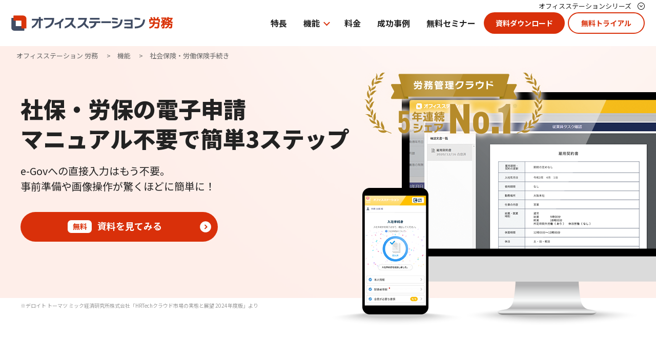

--- FILE ---
content_type: text/html; charset=UTF-8
request_url: https://www.officestation.jp/roumu/function/social-insurance/
body_size: 21130
content:



<!DOCTYPE html>
<html lang="ja">
<head>

    <meta charset="UTF-8">
    <meta name="viewport" content="width=device-width, initial-scale=1, minimum-scale=1, maximum-scale=1, user-scalable=no">
    
    <link rel="stylesheet" href="https://www.officestation.jp/wp_cms/wp-content/themes/officestation2020/dist/style.css">
    <!-- Custom CSS -->
        <!-- End Custom CSS -->
    
    <link rel="shortcut icon" href="https://www.officestation.jp/wp_cms/wp-content/themes/officestation2020/src/img/favicon/roumu.ico">

    <!-- Recaptcha -->
        <!-- End Recaptcha -->

    <!-- AD Ebis -->
        <!-- End AD Ebis -->

    <!-- START Google Tag Manager -->
        <script>(function(w,d,s,l,i){w[l]=w[l]||[];w[l].push({'gtm.start':
    new Date().getTime(),event:'gtm.js'});var f=d.getElementsByTagName(s)[0],
    j=d.createElement(s),dl=l!='dataLayer'?'&l='+l:'';j.async=true;j.src=
    'https://www.googletagmanager.com/gtm.js?id='+i+dl;f.parentNode.insertBefore(j,f);
    })(window,document,'script','dataLayer','GTM-NS5BM5J');</script>    <!-- End Google Tag Manager -->
    
    <!-- wp_head START -->
        
		<!-- All in One SEO 4.3.3 - aioseo.com -->
		<title>社会保険・労働保険手続き | アラカルト型人事労務ソフト「オフィスステーション」</title>
		<meta name="description" content="e-Govへの直接入力はもう不要。事前準備や画像操作が驚くほどに簡単に！オフィスステーション 労務はe-Gov・マイナポータルとAPI連携しているので、蓄積された従業員から提出されたデータを使用し、そのまま社保・労保の電子申請が完了します。" />
		<meta name="robots" content="max-snippet:-1, max-image-preview:large, max-video-preview:-1" />
		<meta name="keywords" content="電子化,オフィスステーション,社会保険" />
		<link rel="canonical" href="https://www.officestation.jp/roumu/function/social-insurance/" />
		<meta name="generator" content="All in One SEO (AIOSEO) 4.3.3 " />
		<meta property="og:locale" content="ja_JP" />
		<meta property="og:site_name" content="クラウド型労務・人事管理システム「オフィスステーション」" />
		<meta property="og:type" content="website" />
		<meta property="og:title" content="社会保険・労働保険手続き | アラカルト型人事労務ソフト「オフィスステーション」" />
		<meta property="og:description" content="e-Govへの直接入力はもう不要。事前準備や画像操作が驚くほどに簡単に！オフィスステーション 労務はe-Gov・マイナポータルとAPI連携しているので、蓄積された従業員から提出されたデータを使用し、そのまま社保・労保の電子申請が完了します。" />
		<meta property="og:url" content="https://www.officestation.jp/roumu/function/social-insurance/" />
		<meta property="og:image" content="https://s3-ap-northeast-1.amazonaws.com/wordpress-media-product/www-officestation-jp/wp_cms/wp-content/uploads/2021/04/16143556/ofs.jpg" />
		<meta property="og:image:secure_url" content="https://s3-ap-northeast-1.amazonaws.com/wordpress-media-product/www-officestation-jp/wp_cms/wp-content/uploads/2021/04/16143556/ofs.jpg" />
		<meta name="twitter:card" content="summary_large_image" />
		<meta name="twitter:title" content="社会保険・労働保険手続き | アラカルト型人事労務ソフト「オフィスステーション」" />
		<meta name="twitter:description" content="e-Govへの直接入力はもう不要。事前準備や画像操作が驚くほどに簡単に！オフィスステーション 労務はe-Gov・マイナポータルとAPI連携しているので、蓄積された従業員から提出されたデータを使用し、そのまま社保・労保の電子申請が完了します。" />
		<meta name="twitter:image" content="https://s3-ap-northeast-1.amazonaws.com/wordpress-media-product/www-officestation-jp/wp_cms/wp-content/uploads/2021/04/16143556/ofs.jpg" />
		<meta name="google" content="nositelinkssearchbox" />
		<script type="application/ld+json" class="aioseo-schema">
			{"@context":"https:\/\/schema.org","@graph":[{"@type":"BreadcrumbList","@id":"https:\/\/www.officestation.jp\/roumu\/function\/social-insurance\/#breadcrumblist","itemListElement":[{"@type":"ListItem","@id":"https:\/\/www.officestation.jp\/#listItem","position":1,"item":{"@type":"WebPage","@id":"https:\/\/www.officestation.jp\/","name":"\u30db\u30fc\u30e0","description":"\u4eba\u4e8b\u52b4\u52d9\u306b\u307e\u3064\u308f\u308b\u5e74\u672b\u8abf\u6574\u30fb\u52b4\u50cd\u4fdd\u967a\u30fb\u793e\u4f1a\u4fdd\u967a\u306a\u3069\u306e\u624b\u7d9a\u304d\u3084\u7ba1\u7406\u696d\u52d9\u3092\u30da\u30fc\u30d1\u30fc\u30ec\u30b9\u5316\u3002\u696d\u754c\u6700\u4f4e\u6c34\u6e96\u306e\u30b3\u30b9\u30c8\u3067\u5c0e\u5165\u3067\u304d\u308b\u4eba\u4e8b\u52b4\u52d9\u30af\u30e9\u30a6\u30c9\u30bd\u30d5\u30c8\u300c\u30aa\u30d5\u30a3\u30b9\u30b9\u30c6\u30fc\u30b7\u30e7\u30f3\u300d\u3002\u5bfe\u5fdc\u5e33\u7968115\u7a2e\u985e\u3002\u30de\u30a4\u30ca\u30f3\u30d0\u30fc\u7ba1\u7406\u3084e-Gov\u96fb\u5b50\u7533\u8acbAPI\u306b\u3082\u5b8c\u5168\u5bfe\u5fdc\u3002","url":"https:\/\/www.officestation.jp\/"},"nextItem":"https:\/\/www.officestation.jp\/roumu\/#listItem"},{"@type":"ListItem","@id":"https:\/\/www.officestation.jp\/roumu\/#listItem","position":2,"item":{"@type":"WebPage","@id":"https:\/\/www.officestation.jp\/roumu\/","name":"\u30aa\u30d5\u30a3\u30b9\u30b9\u30c6\u30fc\u30b7\u30e7\u30f3 \u52b4\u52d9","description":"\u300c\u30aa\u30d5\u30a3\u30b9\u30b9\u30c6\u30fc\u30b7\u30e7\u30f3 \u52b4\u52d9\u300d\u306f\u624b\u7d9a\u304d\u3084\u7533\u8acb\u3001\u627f\u8a8d\u30d5\u30ed\u30fc\u306e\u96fb\u5b50\u5316\u3067\u793e\u54e1\u306e\u8ca0\u62c5\u3092\u6700\u5c0f\u5316\u3055\u305b\u308b\u7d99\u7d9a\u738799.3\uff05\u306e\u52b4\u52d9\u30af\u30e9\u30a6\u30c9\u30bd\u30d5\u30c8\u3067\u3059\u3002\u4eba\u7684\u30df\u30b9\u306f\u6700\u5c0f\u9650\u3001\u624b\u7d9a\u304d\u3084\u7533\u8acb\u4f5c\u696d\u306f\u308f\u305a\u304b5\u5206\u3068\u52b9\u7387\u306f\u6700\u5927\u5316\u3002","url":"https:\/\/www.officestation.jp\/roumu\/"},"nextItem":"https:\/\/www.officestation.jp\/roumu\/function\/#listItem","previousItem":"https:\/\/www.officestation.jp\/#listItem"},{"@type":"ListItem","@id":"https:\/\/www.officestation.jp\/roumu\/function\/#listItem","position":3,"item":{"@type":"WebPage","@id":"https:\/\/www.officestation.jp\/roumu\/function\/","name":"\u6a5f\u80fd","description":"e-Gov\u5b8c\u5168\u5bfe\u5fdc\u306f\u3082\u3061\u308d\u3093\u3001\u7d66\u4e0e\u30fb\u52e4\u6020\u30bd\u30d5\u30c8\u7b49\u306e\u4ed6\u793e\u30b5\u30fc\u30d3\u30b9\u3068API\u9023\u643a\u3084CSV\u9023\u643a\u304c\u53ef\u80fd\u3002\u300c\u30aa\u30d5\u30a3\u30b9\u30b9\u30c6\u30fc\u30b7\u30e7\u30f3 \u52b4\u52d9\u300d\u306e\u6a5f\u80fd\u3092\u7d39\u4ecb\u3057\u307e\u3059\u3002","url":"https:\/\/www.officestation.jp\/roumu\/function\/"},"nextItem":"https:\/\/www.officestation.jp\/roumu\/function\/social-insurance\/#listItem","previousItem":"https:\/\/www.officestation.jp\/roumu\/#listItem"},{"@type":"ListItem","@id":"https:\/\/www.officestation.jp\/roumu\/function\/social-insurance\/#listItem","position":4,"item":{"@type":"WebPage","@id":"https:\/\/www.officestation.jp\/roumu\/function\/social-insurance\/","name":"\u793e\u4f1a\u4fdd\u967a\u30fb\u52b4\u50cd\u4fdd\u967a\u624b\u7d9a\u304d","description":"e-Gov\u3078\u306e\u76f4\u63a5\u5165\u529b\u306f\u3082\u3046\u4e0d\u8981\u3002\u4e8b\u524d\u6e96\u5099\u3084\u753b\u50cf\u64cd\u4f5c\u304c\u9a5a\u304f\u307b\u3069\u306b\u7c21\u5358\u306b\uff01\u30aa\u30d5\u30a3\u30b9\u30b9\u30c6\u30fc\u30b7\u30e7\u30f3 \u52b4\u52d9\u306fe-Gov\u30fb\u30de\u30a4\u30ca\u30dd\u30fc\u30bf\u30eb\u3068API\u9023\u643a\u3057\u3066\u3044\u308b\u306e\u3067\u3001\u84c4\u7a4d\u3055\u308c\u305f\u5f93\u696d\u54e1\u304b\u3089\u63d0\u51fa\u3055\u308c\u305f\u30c7\u30fc\u30bf\u3092\u4f7f\u7528\u3057\u3001\u305d\u306e\u307e\u307e\u793e\u4fdd\u30fb\u52b4\u4fdd\u306e\u96fb\u5b50\u7533\u8acb\u304c\u5b8c\u4e86\u3057\u307e\u3059\u3002","url":"https:\/\/www.officestation.jp\/roumu\/function\/social-insurance\/"},"previousItem":"https:\/\/www.officestation.jp\/roumu\/function\/#listItem"}]},{"@type":"Organization","@id":"https:\/\/www.officestation.jp\/#organization","name":"\u30a2\u30e9\u30ab\u30eb\u30c8\u578b\u4eba\u4e8b\u52b4\u52d9\u30bd\u30d5\u30c8\u300c\u30aa\u30d5\u30a3\u30b9\u30b9\u30c6\u30fc\u30b7\u30e7\u30f3\u300d","url":"https:\/\/www.officestation.jp\/"},{"@type":"WebPage","@id":"https:\/\/www.officestation.jp\/roumu\/function\/social-insurance\/#webpage","url":"https:\/\/www.officestation.jp\/roumu\/function\/social-insurance\/","name":"\u793e\u4f1a\u4fdd\u967a\u30fb\u52b4\u50cd\u4fdd\u967a\u624b\u7d9a\u304d | \u30a2\u30e9\u30ab\u30eb\u30c8\u578b\u4eba\u4e8b\u52b4\u52d9\u30bd\u30d5\u30c8\u300c\u30aa\u30d5\u30a3\u30b9\u30b9\u30c6\u30fc\u30b7\u30e7\u30f3\u300d","description":"e-Gov\u3078\u306e\u76f4\u63a5\u5165\u529b\u306f\u3082\u3046\u4e0d\u8981\u3002\u4e8b\u524d\u6e96\u5099\u3084\u753b\u50cf\u64cd\u4f5c\u304c\u9a5a\u304f\u307b\u3069\u306b\u7c21\u5358\u306b\uff01\u30aa\u30d5\u30a3\u30b9\u30b9\u30c6\u30fc\u30b7\u30e7\u30f3 \u52b4\u52d9\u306fe-Gov\u30fb\u30de\u30a4\u30ca\u30dd\u30fc\u30bf\u30eb\u3068API\u9023\u643a\u3057\u3066\u3044\u308b\u306e\u3067\u3001\u84c4\u7a4d\u3055\u308c\u305f\u5f93\u696d\u54e1\u304b\u3089\u63d0\u51fa\u3055\u308c\u305f\u30c7\u30fc\u30bf\u3092\u4f7f\u7528\u3057\u3001\u305d\u306e\u307e\u307e\u793e\u4fdd\u30fb\u52b4\u4fdd\u306e\u96fb\u5b50\u7533\u8acb\u304c\u5b8c\u4e86\u3057\u307e\u3059\u3002","inLanguage":"ja","isPartOf":{"@id":"https:\/\/www.officestation.jp\/#website"},"breadcrumb":{"@id":"https:\/\/www.officestation.jp\/roumu\/function\/social-insurance\/#breadcrumblist"},"datePublished":"2023-04-04T08:31:58+09:00","dateModified":"2023-04-10T05:30:53+09:00"},{"@type":"WebSite","@id":"https:\/\/www.officestation.jp\/#website","url":"https:\/\/www.officestation.jp\/","name":"\u30a2\u30e9\u30ab\u30eb\u30c8\u578b\u4eba\u4e8b\u52b4\u52d9\u30bd\u30d5\u30c8\u300c\u30aa\u30d5\u30a3\u30b9\u30b9\u30c6\u30fc\u30b7\u30e7\u30f3\u300d","inLanguage":"ja","publisher":{"@id":"https:\/\/www.officestation.jp\/#organization"}}]}
		</script>
		<!-- All in One SEO -->

<link rel='dns-prefetch' href='//ajax.googleapis.com' />
<!-- Markup (JSON-LD) structured in schema.org ver.4.8.1 START -->
<!-- Markup (JSON-LD) structured in schema.org END -->
            <style id="wpp-loading-animation-styles">@-webkit-keyframes bgslide{from{background-position-x:0}to{background-position-x:-200%}}@keyframes bgslide{from{background-position-x:0}to{background-position-x:-200%}}.wpp-widget-placeholder,.wpp-widget-block-placeholder{margin:0 auto;width:60px;height:3px;background:#dd3737;background:linear-gradient(90deg,#dd3737 0%,#571313 10%,#dd3737 100%);background-size:200% auto;border-radius:3px;-webkit-animation:bgslide 1s infinite linear;animation:bgslide 1s infinite linear}</style>
            <style type="text/css">.recentcomments a{display:inline !important;padding:0 !important;margin:0 !important;}</style>    <!-- wp_head END -->
</head>
<body id="body" class="page-template page-template-page-template page-template-page-roumu-social-insurance page-template-page-templatepage-roumu-social-insurance-php page page-id-8523 page-child parent-pageid-1841 roumu pg-roumu-social-insurance pg-social-insurance l-body js-scrollTrigger">

    <!-- Criteo START -->
        <script type="text/javascript">
        var dataLayer = dataLayer || [];
        dataLayer.push({
            'PageType': 'Productpage',
            'ProductID': 'social-insurance'
        });
    </script>    <!-- Criteo END -->

    <!-- START Google Tag Manager (noscript) -->
    <noscript><iframe src="https://www.googletagmanager.com/ns.html?id=GTM-NS5BM5J"
height="0" width="0" style="display:none;visibility:hidden"></iframe></noscript>    <!-- End Google Tag Manager (noscript) -->
<header class="l-header">

    <section class="p-header">
        <h2 class="p-header__logo">
            <a href="https://www.officestation.jp/roumu/" class="p-header__logo-link ">
                <img src="https://www.officestation.jp/wp_cms/wp-content/themes/officestation2020/src/img/logo/officestation/horizontal/roumu.svg" alt="オフィスステーション 労務" class="p-header__logo-img">
            </a>
        </h2>
                    <div class="p-header__nav">
                <nav class="c-nav c-nav--header">
                    <ul class="c-nav__list">
                        <li class="c-nav__item">
                            <a href="https://www.officestation.jp/roumu/feature/" class="c-nav__link ">
                                特長
                            </a>
                        </li>
                        <li class="c-nav__item c-nav__item--parent js-headerParentMenu">
                            <span class="c-nav__link c-nav__link--parent c-arrow--down c-arrow--main-color">
                                機能
                            </span>
                            <ul class="c-nav__list c-nav__list--child js-headerChildMenu">
                                <li class="c-nav__item">
                                    <a href="https://www.officestation.jp/roumu/function/" class="c-nav__link">機能一覧</a>
                                </li>
                                <li class="c-nav__item">
                                    <a href="https://www.officestation.jp/roumu/function/joined/" class="c-nav__link">入社手続き</a>
                                </li>
                                <li class="c-nav__item">
                                    <a href="https://www.officestation.jp/roumu/function/contract-renewal/" class="c-nav__link">有期雇用契約の更新手続き</a>
                                </li>
                                <li class="c-nav__item">
                                    <a href="https://www.officestation.jp/roumu/function/social-insurance/" class="c-nav__link">社会保険・労働保険手続き</a>
                                </li>
                                <li class="c-nav__item">
                                    <a href="https://www.officestation.jp/roumu/function/workflow/" class="c-nav__link">ワークフロー</a>
                                </li>
                            </ul>
                        </li>
                        <li class="c-nav__item">
                            <a href="https://www.officestation.jp/roumu/pricing/" class="c-nav__link ">
                                料金
                            </a>
                        </li>
                                                <li class="c-nav__item">
                            <a href="https://www.officestation.jp/roumu/case/" class="c-nav__link ">
                                成功事例
                            </a>
                        </li>
                        <li class="c-nav__item">
                            <a href="https://www.officestation.jp/seminar/" class="c-nav__link" target="_blank" rel="noopener noreferrer">
                                無料セミナー
                            </a>
                        </li>
                        <li class="c-nav__item c-nav__item--btn">
                            <a href="https://www.officestation.jp/document/?ref=roumu" class="c-btn--main-color p-header__btn" target="_blank" rel="noopener noreferrer">
                                資料ダウンロード
                            </a>
                        </li>
                        <li class="c-nav__item c-nav__item--btn">
                            <a href="/trial_application/?ref=roumu" class="c-btn--white p-header__btn" target="_blank" rel="noopener noreferrer">
                                無料トライアル
                            </a>
                        </li>
                        <li class="c-nav__item c-nav__item--pop-up-service js-popUpService-trigger u-pc-only">
    <span class="c-nav__link--pop-up-service">
        オフィスステーションシリーズ
    </span>
    <section class="p-service-list c-nav__item--pop-up-service__wrapper js-popUpService-target">
    <h2 class="p-service-list__title p-service-list__title--pop-up">
        必要なものだけアラカルトチョイス
    </h2>
    <ul class="c-list">
        
            <li class="c-list__item">
                <a href="https://www.officestation.jp/roumu/" class="c-list__link">
                    <img src="https://www.officestation.jp/wp_cms/wp-content/themes/officestation2020/src/img/logo/officestation/horizontal/roumu.svg" alt="オフィスステーション 労務" class="c-list__img">
                </a>
            </li>

        
            <li class="c-list__item">
                <a href="https://www.officestation.jp/talentmanagement/" class="c-list__link">
                    <img src="https://www.officestation.jp/wp_cms/wp-content/themes/officestation2020/src/img/logo/officestation/horizontal/talentmanagement.svg" alt="オフィスステーション タレントマネジメント" class="c-list__img">
                </a>
            </li>

        
            <li class="c-list__item">
                <a href="https://www.officestation.jp/nencho/" class="c-list__link">
                    <img src="https://www.officestation.jp/wp_cms/wp-content/themes/officestation2020/src/img/logo/officestation/horizontal/nencho.svg" alt="オフィスステーション 年末調整" class="c-list__img">
                </a>
            </li>

        
            <li class="c-list__item">
                <a href="https://www.officestation.jp/kintai/" class="c-list__link">
                    <img src="https://www.officestation.jp/wp_cms/wp-content/themes/officestation2020/src/img/logo/officestation/horizontal/kintai.svg" alt="オフィスステーション 勤怠" class="c-list__img">
                </a>
            </li>

        
            <li class="c-list__item">
                <a href="https://www.officestation.jp/kyuyo/" class="c-list__link">
                    <img src="https://www.officestation.jp/wp_cms/wp-content/themes/officestation2020/src/img/logo/officestation/horizontal/kyuyo.svg" alt="オフィスステーション 給与" class="c-list__img">
                </a>
            </li>

        
            <li class="c-list__item">
                <a href="https://www.officestation.jp/kyuyomeisai/" class="c-list__link">
                    <img src="https://www.officestation.jp/wp_cms/wp-content/themes/officestation2020/src/img/logo/officestation/horizontal/kyuyomeisai.svg" alt="オフィスステーション 給与明細" class="c-list__img">
                </a>
            </li>

        
            <li class="c-list__item">
                <a href="https://www.officestation.jp/yukyu/" class="c-list__link">
                    <img src="https://www.officestation.jp/wp_cms/wp-content/themes/officestation2020/src/img/logo/officestation/horizontal/yukyu.svg" alt="オフィスステーション 有休管理" class="c-list__img">
                </a>
            </li>

            </ul>
</section></li>                    </ul>
                </nav>
            </div>
            <div class="c-hamburger js-toggleSlideMenu">
    <span></span>
    <span></span>
    <span></span>
</div>            <section class="p-slide-menu p-slide-menu--roumu">
    <div class="c-hamburger js-toggleSlideMenu">
    <span></span>
    <span></span>
    <span></span>
</div>    <h2 class="p-slide-menu__head">
        <a href="https://www.officestation.jp/roumu/" class="p-slide-menu-link">
            <img src="https://www.officestation.jp/wp_cms/wp-content/themes/officestation2020/src/img/logo/officestation/horizontal/roumu.svg" alt="オフィスステーション 労務" class="p-slide-menu__img">
        </a>
    </h2>
    <div class="p-slide-menu__body">
        <nav class="c-nav">
            <ul class="c-nav__list">

                <li class="c-nav__item">
                    <a href="https://www.officestation.jp/roumu/" class="c-nav__link">
                        トップページ
                    </a>
                </li>

                                    <li class="c-nav__item">
                        <a href="https://www.officestation.jp/roumu/feature/" class="c-nav__link">
                            特長                        </a>
                    </li>
                
                                    <li class="c-nav__item c-nav__item--parent js-hamburgerParentMenu">
                        <span class="c-nav__link c-nav__link--parent">
                            機能
                        </span>
                        <ul class="c-nav__list c-nav__list--child js-hamburgerChildMenu">
                            <li class="c-nav__item">
                                <a href="https://www.officestation.jp/roumu/function/" class="c-nav__link">機能一覧</a>
                            </li>
                            <li class="c-nav__item">
                                <a href="https://www.officestation.jp/roumu/function/joined/" class="c-nav__link">入社手続き</a>
                            </li>
                            <li class="c-nav__item">
                                <a href="https://www.officestation.jp/roumu/function/contract-renewal/" class="c-nav__link">有期雇用契約の更新手続き</a>
                            </li>
                            <li class="c-nav__item">
                                <a href="https://www.officestation.jp/roumu/function/social-insurance/" class="c-nav__link">社会保険・労働保険手続き</a>
                            </li>
                            <li class="c-nav__item">
                                <a href="https://www.officestation.jp/roumu/function/workflow/" class="c-nav__link">ワークフロー</a>
                            </li>
                        </ul>
                    </li>
                    
                
                <li class="c-nav__item">
                    <a href="https://www.officestation.jp/roumu/pricing/" class="c-nav__link">
                        料金
                    </a>
                </li>

                                    <li class="c-nav__item">
                        <a href="https://www.officestation.jp/roumu/case/" class="c-nav__link">
                            成功事例
                        </a>
                    </li>
                
                
                                    <li class="c-nav__item">
                        <a href="https://www.officestation.jp/seminar/" class="c-nav__link" target="_blank" rel="noopener noreferrer">
                            無料セミナー
                        </a>
                    </li>
                            </ul>
        </nav>
                <div class="p-slide-menu__panel">
            <div class="p-slide-menu__panel-inner">
                <p class="p-slide-menu__panel-text">Webでのお問い合わせ</p>
                <a href="https://www.officestation.jp/contact/?ref=roumu" class="c-btn c-btn--white" target="_blank" rel="noopener noreferrer">
                    お問い合わせ
                </a>
            </div>
            <div class="p-slide-menu__panel-inner">
                <p class="p-slide-menu__panel-text">
                    お電話でのお問い合わせ
                </p>
                                    <a href="tel:05055275181" class="p-slide-menu__panel-text p-slide-menu__panel-text--phone u-num">050-5527-5181</a>
                                <p class="p-slide-menu__panel-text p-slide-menu__panel-text--rpt-hrs">
                    [平日] 10:00～12:00 / 13:00～16:00                </p>
            </div>
        </div>

                    <div class="p-slide-menu__service-list">
                <div class="p-slide-menu__service-list__head js-toggleServiceListTrigger">
                    オフィスステーションシリーズ
                    <span class="mark">
                        <img src="https://www.officestation.jp/wp_cms/wp-content/themes/officestation2020/src/img/icon/operator/plus/roumu.svg" alt="" class="p-slide-menu__service-list__toggle-btn--plus">
                        <img src="https://www.officestation.jp/wp_cms/wp-content/themes/officestation2020/src/img/icon/operator/minus/roumu.svg" alt="" class="p-slide-menu__service-list__toggle-btn--minus">
                    </span>
                </div>
                <div class="p-slide-menu__service-list__body js-toggleServiceListTarget">
                    <section class="p-service-list c-nav__item--pop-up-service__wrapper js-popUpService-target">
    <h2 class="p-service-list__title p-service-list__title--pop-up">
        必要なものだけアラカルトチョイス
    </h2>
    <ul class="c-list">
        
            <li class="c-list__item">
                <a href="https://www.officestation.jp/roumu/" class="c-list__link">
                    <img src="https://www.officestation.jp/wp_cms/wp-content/themes/officestation2020/src/img/logo/officestation/horizontal/roumu.svg" alt="オフィスステーション 労務" class="c-list__img">
                </a>
            </li>

        
            <li class="c-list__item">
                <a href="https://www.officestation.jp/talentmanagement/" class="c-list__link">
                    <img src="https://www.officestation.jp/wp_cms/wp-content/themes/officestation2020/src/img/logo/officestation/horizontal/talentmanagement.svg" alt="オフィスステーション タレントマネジメント" class="c-list__img">
                </a>
            </li>

        
            <li class="c-list__item">
                <a href="https://www.officestation.jp/nencho/" class="c-list__link">
                    <img src="https://www.officestation.jp/wp_cms/wp-content/themes/officestation2020/src/img/logo/officestation/horizontal/nencho.svg" alt="オフィスステーション 年末調整" class="c-list__img">
                </a>
            </li>

        
            <li class="c-list__item">
                <a href="https://www.officestation.jp/kintai/" class="c-list__link">
                    <img src="https://www.officestation.jp/wp_cms/wp-content/themes/officestation2020/src/img/logo/officestation/horizontal/kintai.svg" alt="オフィスステーション 勤怠" class="c-list__img">
                </a>
            </li>

        
            <li class="c-list__item">
                <a href="https://www.officestation.jp/kyuyo/" class="c-list__link">
                    <img src="https://www.officestation.jp/wp_cms/wp-content/themes/officestation2020/src/img/logo/officestation/horizontal/kyuyo.svg" alt="オフィスステーション 給与" class="c-list__img">
                </a>
            </li>

        
            <li class="c-list__item">
                <a href="https://www.officestation.jp/kyuyomeisai/" class="c-list__link">
                    <img src="https://www.officestation.jp/wp_cms/wp-content/themes/officestation2020/src/img/logo/officestation/horizontal/kyuyomeisai.svg" alt="オフィスステーション 給与明細" class="c-list__img">
                </a>
            </li>

        
            <li class="c-list__item">
                <a href="https://www.officestation.jp/yukyu/" class="c-list__link">
                    <img src="https://www.officestation.jp/wp_cms/wp-content/themes/officestation2020/src/img/logo/officestation/horizontal/yukyu.svg" alt="オフィスステーション 有休管理" class="c-list__img">
                </a>
            </li>

            </ul>
</section>                </div>
            </div>
            </div>
</section>            </section>
</header>
<main class="l-main--pb0 l-main--sp-sticky pg-roumu-social-insurance">
    <div class="c-bread">
    <ul class="c-bread__list">
        <li class="c-bread__item">
            <a href="https://www.officestation.jp/roumu/" class="c-bread__link">
    オフィスステーション 労務
</a>        </li>

        <!-- 労務とタレントマネジメントの機能ページに子ページがある場合パンくず表示 -->
                        
            
                            
                <li class="c-bread__item">
                    <a href="https://www.officestation.jp/roumu/function/" class="c-bread__link">
                        機能                    </a>
                </li>

            
        


        <li class="c-bread__item">
            
                            
                <span class="c-bread__link">
                    社会保険・労働保険手続き                </span>
                
                    </li>
    </ul>
</div>
    <!-- MV -->
    <section class="l-section--p-0 l-section--mb1_33x l-section--mb-sp_l">

        <div class="p-mv p-mv--roumu_contract-renewal p-mv--roumu_social-insurance">
            <div class="p-mv__inner">
                <div class="p-mv__contents">
                    <h1 class="p-mv__title c-fluffy">
                        社保・労保の電子申請<br>
                        マニュアル不要で簡単3ステップ
                    </h2>
                    <p class="p-mv__desc c-fluffy--1">
                        e-Govへの直接入力はもう不要。<br>
                        事前準備や画像操作が驚くほどに簡単に！
                    </p>
                    <div class="p-mv__btn-area c-fluffy--2">
                        <a href="https://www.officestation.jp/document/?ref=roumu" class="c-btn c-btn--main-color c-btn--arrow js-hoverTrigger" target="_blank" rel="noopener noreferrer">
                            <span class="c-badge c-badge--white js-hoverTarget">無料</span>資料を見てみる
                        </a>
                    </div>
                </div>
                <div class="p-mv__img-area">
                    <picture>
                        <source
                        media="(min-width: 768px)"
                        srcset="
                                https://www.officestation.jp/wp_cms/wp-content/themes/officestation2020/src/img/capture/pc-sp/roumu_social-insurance.png
                            ">
                        <source
                        media="(max-width: 767px)"
                        srcset="
                            https://www.officestation.jp/wp_cms/wp-content/themes/officestation2020/src/img/capture/pc-sp/roumu_social-insurance@2x.png 2x
                        ">
                        <img src="https://www.officestation.jp/wp_cms/wp-content/themes/officestation2020/src/img/capture/pc-sp/roumu_social-insurance.png" alt="" class="p-mv__capture">
                    </picture>
                    <figure class="p-mv__img-area--badge">
                        <img src="https://www.officestation.jp/wp_cms/wp-content/themes/officestation2020/src/img/icon/badge/no1/single/share.png"
                            srcset="
                                    https://www.officestation.jp/wp_cms/wp-content/themes/officestation2020/src/img/icon/badge/no1/single/share.png,
                                    https://www.officestation.jp/wp_cms/wp-content/themes/officestation2020/src/img/icon/badge/no1/single/share@2x.png 2x
                                "
                            alt="労務管理クラウド5年連続シェアNo.1" class="p-mv__badge">
                    </figure>
                </div>
            </div>
        </div>
        <p class="p-work-efficiency__annotation c-annotation">
            ※デロイト トーマツ ミック経済研究所株式会社「HRTechクラウド市場の実態と展望 2024年度版」より        </p>
    </section>

    <!-- e-Gov電子申請で社保・労保手続きを行うとどうなるか？ -->
    <section class="p-contents-81 l-section--sp-p-0 c-fluffy--scroll js-scrollAnimationTarget">
        <div class="p-work-efficiency p-work-efficiency--roumu">
            <div class="p-contents-81__bg p-work-efficiency__bg">
                <div class="p-work-efficiency__inner">
                    <div class="p-contents-81__head">
                        <span class="p-contents-81__head-message">e-Gov電子申請で<br class="u-sp-only">社保・労保手続きを<br class="u-sp-only">行うとどうなるか？</span>
                        <p class="p-contents-81__head-text">
                            「e-Gov電子申請」は無料で利用ができ窓口に出向く手間・時間、郵送の費用を削減することが可能ですが、<br class="u-pc-only">
                            <span class="p-contents-81__head-text--bold">操作が煩雑で余計に手間が増えた！</span>という声も...。<br class="u-pc-only">
                            また、「e-Gov電子申請」でできること/できないことが存在するのでそれらを事前に把握しておく必要があります。
                        </p>
                    </div>
                    <div class="p-contents-81__body p-work-efficiency__body">
                        <div class="p-contents-81__box">
                            <div class="p-contents-81__box-area">
                                <span class="p-contents-81__box-area--txt">STEP
                                    <span class="p-contents-81__box-area--num">01</span>
                                </span>
                                <img class="p-contents-81__box-area--picture p-contents-81__box-area--picture01" src="https://www.officestation.jp/wp_cms/wp-content/themes/officestation2020/src/img/social-insurance/roumu-egov-step-01.svg" alt="">
                                <p class="p-contents-81__box-area--explan">人事・労務担当者がExcelファイルや企業向けソフトで従業員情報を作成＆管理。</p>
                            </div>
                            <img class="p-contents-81__box-arrow" src="https://www.officestation.jp/wp_cms/wp-content/themes/officestation2020/src/img/social-insurance/roumu-arrow-egov.svg" alt="">
                            <div class="p-contents-81__box-area">
                                <span class="p-contents-81__box-area--txt">STEP
                                    <span class="p-contents-81__box-area--num">02</span>
                                </span>
                                <img class="p-contents-81__box-area--picture" src="https://www.officestation.jp/wp_cms/wp-content/themes/officestation2020/src/img/social-insurance/roumu-egov-step-02.svg" alt="">
                                <p class="p-contents-81__box-area--explan">申請手続きのため、<span class="p-contents-81__box-area--bold">従業員情報を一つずつ</span>に入力。</p>
                            </div>
                            <img class="p-contents-81__box-arrow" src="https://www.officestation.jp/wp_cms/wp-content/themes/officestation2020/src/img/social-insurance/roumu-arrow-egov.svg" alt="">
                            <div class="p-contents-81__box-area">
                                <span class="p-contents-81__box-area--txt">STEP
                                    <span class="p-contents-81__box-area--num">03</span>
                                </span>
                                <img class="p-contents-81__box-area--picture" src="https://www.officestation.jp/wp_cms/wp-content/themes/officestation2020/src/img/social-insurance/roumu-egov-step-03.svg" alt="">
                                <p class="p-contents-81__box-area--explan">戻ってきた公文書は<span class="p-contents-81__box-area--bold">別途Excelを作ったりフォルダを作成</span>したりしつつ管理。従業員にはメールにファイルを添付して送信。</p>
                            </div>
                        </div>
                    </div>
                    <div class="p-contents-81__foot js-modal">
                        <p class="p-contents-81__foot-txt">e-Gov電子申請で<span class="p-contents-81__foot--bold">できること／できないこと</span><br class="u-sp-only">を知りたい方はこちら</p>
                        <div class="p-cta__panel-btn-wrapper">
                            <button class="c-btn c-btn--white c-btn--arrow js-modalOpen" target="_blank" rel="noopener noreferrer">
                                一覧表を見る
                            </button>
                            <div class="p-modal js-modalTarget js-modalClose">
                                <div class="l-flex l-flex--align_center u-height--full">
                                    <div class="p-modal__inner p-modal__inner--egov p-modal__inner--p_m u-bdr-rds--m u-m--auto">
                                        <button type="button" class="p-modal__btn--close">
                                            <img src="https://www.officestation.jp/wp_cms/wp-content/themes/officestation2020/src/img/icon/cross-circle/main-color--roumu.svg" alt="閉じるボタン">
                                        </button>
                                        <div class="p-modal__body">
                                            <img class="u-pc-only" src="https://www.officestation.jp/wp_cms/wp-content/themes/officestation2020/src/img/egov/roumu-egov.png" alt="e-Govでできること/できないこと">
                                            <div class="c-scroll u-sp-only">
                                                <img class="c-scroll__img" src="https://www.officestation.jp/wp_cms/wp-content/themes/officestation2020/src/img/egov/sp_roumu-egov@2x.png" alt="e-Govでできること/できないこと">
                                            </div>
                                        </div>
                                    </div>
                                </div>
                            </div>
                        </div>
                    </div>
                </div>
            </div>
        </div>
    </section>
    <!-- OFS労務で社保・労保手続きを行うとどうなるか？ -->
    <section class="p-contents-81 p-contents-81__demo l-section--sp-p-0 c-fluffy--scroll js-scrollAnimationTarget">
        <div class="p-work-efficiency p-work-efficiency--roumu">
            <div class="p-contents-81__bg p-work-efficiency__bg">
                <div class="p-work-efficiency__inner">
                    <div class="p-contents-81__head">
                        <span class="p-contents-81__head-message"><img class="p-contents-81__head-img" src="https://www.officestation.jp/wp_cms/wp-content/themes/officestation2020/src/img/logo/officestation/horizontal/roumu.svg" alt="オフィスステーション 労務"><br class="u-sp-only">で社保・労保手続きを<br class="u-sp-only">行うとどうなるか？</span>
                        <p class="p-contents-81__head-text">
                            e-Gov・マイナポータルとAPI連携しているので、オフィスステーション 労務に蓄積された従業員から提出されたデータを使用し、<br class="u-pc-only">
                            そのまま社保・労保の電子申請が完了します。「オフィスステーション 労務」は、<span class="p-contents-81__head-text--bold">e-Govの「できないこと」の多くをできるようにし、</span><br class="u-pc-only">
                            人事・労務担当者の時間や手間を大幅に省きます。
                        </p>
                    </div>
                    <div class="p-contents-81__body p-work-efficiency__body">
                        <div class="p-contents-81__box">
                            <div class="p-contents-81__box-area">
                                <span class="p-contents-81__box-area--txt">STEP
                                    <span class="p-contents-81__box-area--num">01</span>
                                </span>
                                <img class="p-contents-81__box-area--picture p-contents-81__box-area--picture01" src="https://www.officestation.jp/wp_cms/wp-content/themes/officestation2020/src/img/social-insurance/roumu-demo-step-01.svg" alt="">
                                <p class="p-contents-81__box-area--explan">従業員自身がスマホで従業員情報を入力して送信。内容はクラウドに保存される。</p>
                            </div>
                            <img class="p-contents-81__box-arrow" src="https://www.officestation.jp/wp_cms/wp-content/themes/officestation2020/src/img/social-insurance/roumu-arrow-demo.svg" alt="">
                            <div class="p-contents-81__box-area">
                                <span class="p-contents-81__box-area--txt">STEP
                                    <span class="p-contents-81__box-area--num">02</span>
                                </span>
                                <img class="p-contents-81__box-area--picture p-contents-81__box-area--picture02" src="https://www.officestation.jp/wp_cms/wp-content/themes/officestation2020/src/img/social-insurance/roumu-demo-step-02.svg" alt="">
                                <p class="p-contents-81__box-area--explan">人事・労務担当者は入力情報を確認。電子申請手続きの際も手入力なしで、<span class="p-contents-81__box-area--bold">ボタン一つで</span>申請書／届出が送信可能。</p>
                            </div>
                            <img class="p-contents-81__box-arrow" src="https://www.officestation.jp/wp_cms/wp-content/themes/officestation2020/src/img/social-insurance/roumu-arrow-demo.svg" alt="">
                            <div class="p-contents-81__box-area">
                                <span class="p-contents-81__box-area--txt">STEP
                                    <span class="p-contents-81__box-area--num">03</span>
                                </span>
                                <img class="p-contents-81__box-area--picture p-contents-81__box-area--picture03" src="https://www.officestation.jp/wp_cms/wp-content/themes/officestation2020/src/img/social-insurance/roumu-demo-step-03.svg" alt="">
                                <p class="p-contents-81__box-area--explan">返ってきた公文書も<span class="p-contents-81__box-area--bold">従業員情報の一つとしてクラウドに自動保存</span>される。<br class="u-pc-only">このため従業員との共有もソフト上で簡単。</p>
                            </div>
                        </div>
                    </div>
                    <div class="p-contents-81__foot js-modal">
                        <p class="p-contents-81__foot-txt"><img class="p-contents-81__foot-img" src="https://www.officestation.jp/wp_cms/wp-content/themes/officestation2020/src/img/logo/officestation/horizontal/roumu.svg" alt="オフィスステーション 労務">の<br class="u-sp-only">操作を体感したい方はこちら</p>
                        <div class="p-cta__panel-btn-wrapper">
                            <button class="c-btn c-btn--white c-btn--arrow js-modalOpen" target="_blank" rel="noopener noreferrer">
                                手続きのデモ動画を見る
                            </button>
                            <div class="p-modal js-modalTarget js-modalClose">
                                <div class="l-flex l-flex--align_center u-height--full">
                                    <div class="p-modal__inner p-modal__inner--p_m u-bdr-rds--m u-m--auto">
                                        <button type="button" class="p-modal__btn--close">
                                            <img src="https://www.officestation.jp/wp_cms/wp-content/themes/officestation2020/src/img/icon/cross-circle/main-color--roumu.svg" alt="閉じるボタン">
                                        </button>
                                        <div class="p-modal__body">
                                            <div class="p-modal__iframe-wrapper">
                                                <iframe width="560" height="315" src="https://www.youtube.com/embed/vkHEMpAJc_I" title="YouTube video player" frameborder="0" allow="accelerometer; autoplay; clipboard-write; encrypted-media; gyroscope; picture-in-picture" allowfullscreen class="p-modal__iframe"></iframe>
                                            </div>
                                        </div>
                                    </div>
                                </div>
                            </div>
                        </div>
                    </div>
                </div>
            </div>
        </div>
    </section>
    <!-- OFS労務とは -->
    <section class="l-section l-section--sp-p-0">
    <div class="p-contents-65 p-contents-65__bg">
        <div class="p-contents-65__inner">
            <div class="p-contents-65__head">
                <h2 class="p-contents-65__title">
                    <img class="p-contents-65__title-img" src="https://www.officestation.jp/wp_cms/wp-content/themes/officestation2020/src/img/introduction/roumu-logo.svg" alt="オフィスステーション労務ロゴ"><br class="u-sp-only">とは？
                </h2>
                <p class="p-contents-65__desc">
                    オンラインで雇用契約や入社手続きが完結、クラウドに保存した従業員情報で申請まで一気通貫！<br class="u-pc-only">
                    オフィスステーション 労務は「情報の一元管理」と「書類作成効率化」で<br class="u-pc-only">
                    <span class="text--l u-color--main u-fw--b">労務のミス抑制</span>と<span class="text--l u-color--main u-fw--b">業務効率化を実現するシェアNo.1<span class="u-asterisk">※</span>の人事労務クラウドソフト</span>です。
                </p>
            </div>
            <div class="p-contents-65__body">
                <picture class="p-contents-65__img-wrapper">
                    <source
                        media="(min-width: 768px)"
                        srcset="
                        https://www.officestation.jp/wp_cms/wp-content/themes/officestation2020/src/img/cloud-img/roumu-about.png
                        "
                    >
                    <source
                        media="(max-width: 767px)"
                        srcset="
                            https://www.officestation.jp/wp_cms/wp-content/themes/officestation2020/src/img/cloud-img/roumu-about--sp@2x.png 2x
                        "
                    >
                    <img src="https://www.officestation.jp/wp_cms/wp-content/themes/officestation2020/src/img/cloud-img/roumu-about.png" alt="" class="p-contents-65__img">
                </picture>
                <p class="p-work-efficiency__annotation c-annotation">
                    ※デロイト トーマツ ミック経済研究所株式会社「HRTechクラウド市場の実態と展望 2024年度版」より                </p>
            </div>
            <div class="p-contents-65__foot">
                <!-- お役立ち資料DLバナー -->
                <div class="p-contents-68">
    <a href="https://www.officestation.jp/document/?ref=roumu" class="p-contents-68__link js-hoverTrigger" target="_blank" rel="noopener noreferrer">
        <p class="p-contents-68__lead">
            <span class="p-contents-68__detail">「オフィスステーション 労務」を詳しく説明！</span>
        </p>
        <div class="p-contents-68__img-area">
            <img src="https://www.officestation.jp/wp_cms/wp-content/themes/officestation2020/src/img/document/cover/roumu.png" alt="資料表紙" class="p-contents-68__img">
        </div>
        <p class="p-contents-68__text-area">
            <span class="p-contents-68__detail">「オフィスステーション 労務」を詳しく説明！</span>
            <span class="p-contents-68__title">お役立ち資料<br class="u-sp-only">ダウンロード</span>
        </p>
        <div class="p-contents-68__btn-area">
            <div class="c-btn c-btn--white c-btn--arrow js-hoverTarget">
                <span class="c-badge c-badge--main-color js-hoverTarget">無料</span>ダウンロード
            </div>
        </div>
    </a>
</div>            </div>
        </div>
    </div>
</section>
    <!-- QA -->
    <section class="l-section--sp-p-xs l-section">
    <div class="p-faq c-fluffy--scroll js-scrollAnimationTarget">
                <div class="p-faq__inner">
                    <div class="p-faq__head">
                        <h2 class="p-faq__title c-heading--2">よくあるご質問</h2>
                    </div>
                    <div class="p-faq__body">
                        <dl class="p-faq__item">
                            <dt class="p-faq__q js-faqToggleTrigger">導入から稼働するまでどのくらい時間がかかりますか？</dt>
                            <dd class="p-faq__a js-faqToggleTarget">
                                <p class="p-faq__desc">
                                    導入後約1か月で稼働できます
                                    <span class="c-annotation">＊ データ移行やお客様の運用方法により導入にかかる時間は異なります。</span>
                                </p>
                                <picture>
                                    <source
                                        media="(max-width: 767px)"
                                        srcset="
                                            https://www.officestation.jp/wp_cms/wp-content/themes/officestation2020/src/img/schedule/roumu--sp@0.5x.png,
                                            https://www.officestation.jp/wp_cms/wp-content/themes/officestation2020/src/img/schedule/roumu--sp.png 2x
                                        "
                                    >
                                    <source
                                        media="(min-width: 768px)"
                                        srcset="
                                            https://www.officestation.jp/wp_cms/wp-content/themes/officestation2020/src/img/schedule/roumu.png,
                                            https://www.officestation.jp/wp_cms/wp-content/themes/officestation2020/src/img/schedule/roumu@2x.png 2x
                                        "
                                    >
                                    <img src="https://www.officestation.jp/wp_cms/wp-content/themes/officestation2020/src/img/schedule/roumu.png" alt="" class="p-faq__img u-mt--m">
                                </picture>
                            </dd>
                        </dl>
                        <dl class="p-faq__item">
                            <dt class="p-faq__q js-faqToggleTrigger">データ移行、初期設定などのサポートオプションはありますか？</dt>
                            <dd class="p-faq__a js-faqToggleTarget">
                                <p class="p-faq__desc">
                                    はい、ございます。無料でのメールサポートのほかコールセンターオプションや担当制の導入支援サービスもあります。<br>
                                    お客さまが操作に慣れ、業務改善に役立てることができるように伴走型でサポートします。
                                </p>
                            </dd>
                        </dl>
                        <dl class="p-faq__item">
                            <dt class="p-faq__q js-faqToggleTrigger">現在利用中の給与システムや勤怠システムと連携できますか？</dt>
                            <dd class="p-faq__a js-faqToggleTarget">
                                <p class="p-faq__desc">
                                    はい、できます。さまざまな他社システムとAPI連携しています。API連携していない場合でも、CSV連携が可能です。
                                    <a href="https://www.officestation.jp/roumu/function/#cooperation" class="c-btn c-btn--white c-btn--arrow u-mt--m">連携できる他社ソフトをみる</a>
                                </p>
                            </dd>
                        </dl>
                    </div>
                </div>
            </div>
</section>
    <!-- CTA -->
    <section class="l-section--mb2-3">
        <div class="p-cta-panel p-cta-panel--no_img">
            <div class="p-cta-panel__inner">
                <div class="p-cta-panel__main">
                    <div class="p-cta-panel__body">
                        <h2 class="p-cta-panel__title">
                            <span class="text--l">その他</span>の<span class="text--l">導入に関するご質問</span>は<span class="text--l">こちらから</span><br>
                            <span class="c-ornament--slash_double">お気軽にお問い合わせください</span>
                        </h2>
                        <div class="p-cta-panel__btn-area">
                            <a href="https://www.officestation.jp/contact/?ref=roumu" class="p-cta-panel__btn c-btn c-btn--main-color c-btn--arrow" target="_blank" rel="noopener noreferrer"><span class="c-badge c-badge--yellow">無料</span><span class="text--s">で</span>相談してみる</a>
                            <span class="p-cta-panel__btn-area__text u-num">or</span>
                            <a href="https://www.officestation.jp/document/?ref=roumu" class="p-cta-panel__btn c-btn c-btn--main-color c-btn--arrow" target="_blank" rel="noopener noreferrer"><span class="c-badge c-badge--yellow">無料</span><span class="text--s">で</span>資料を手に入れる</a>
                        </div>
                    </div>
                </div>
            </div>
        </div>
    </section>

    <!-- 導入企業の声 -->
    <section class="l-section--mb1_16x">
        <div class="p-contents-71">
            <div class="p-contents-71__inner">
                <div class="p-contents-71__head">
                    <h2 class="p-contents-71__heading c-heading--2">導入企業の声</h2>
                </div>
                <div class="p-contents-71__body">
                    <div class="p-contents-71__panel">
                        <div class="p-contents-71__panel-head">
                            <img 
                                src="https://www.officestation.jp/wp_cms/wp-content/themes/officestation2020/src/img/logo/company/other/ポリゴンマジックグループ.png"
                                srcset="
                                    https://www.officestation.jp/wp_cms/wp-content/themes/officestation2020/src/img/logo/company/other/ポリゴンマジックグループ.png,
                                    https://www.officestation.jp/wp_cms/wp-content/themes/officestation2020/src/img/logo/company/other/ポリゴンマジックグループ@2x.png 2x
                                "
                                alt=""
                                class="p-contents-71__img"
                            >
                        </div>
                        <div class="p-contents-71__panel-body">
                            <div class="p-contents-71__panel-title">ポリゴンマジック株式会社さま</div>
                            <p class="p-contents-71__panel-desc">
                                社会保険などの手続きも、e-Govで電子対応していたのですが、画面が少しわかりにくいというのがありまして、「オフィスステーション 労務」が使えるのではと考えました。PCAとデータ連携ができるので、入社者や退職者の名前・生年月日など入力しなくても申請ができます。<br><br>
                                一人の入社手続きに係る書類の作成・提出だけで、30分ほど短縮できていると思います。4月は新入社員も入るので忙しいのですが、だいぶ楽になりました。
                            </p>
                        </div>
                    </div>
                    <div class="p-contents-71__panel">
                        <div class="p-contents-71__panel-head">
                            <img 
                                src="https://www.officestation.jp/wp_cms/wp-content/themes/officestation2020/src/img/logo/company/other/soup-stock-tokyo.png"
                                srcset="
                                    https://www.officestation.jp/wp_cms/wp-content/themes/officestation2020/src/img/logo/company/other/soup-stock-tokyo.png,
                                    https://www.officestation.jp/wp_cms/wp-content/themes/officestation2020/src/img/logo/company/other/soup-stock-tokyo@2x.png 2x
                                "
                                alt=""
                                class="p-contents-71__img"
                            >
                        </div>
                        <div class="p-contents-71__panel-body">
                            <div class="p-contents-71__panel-title">株式会社スープストックトーキョーさま</div>
                            <p class="p-contents-71__panel-desc">
                                雇用契約がすごく楽になったという声が挙がっています。アルバイトも毎日出社するわけではないので、雇用契約書を回収するだけでも大変でした。店長が提出された契約書をチェックして本社に送って、ヌケ・モレがあれば送り直して……というやり取りが続くストレスがありましたが、そこが解消されたと思います。<br><br>
                                あとは、電子化することで曖昧だった契約内容を精査し、明確にできました。進捗確認も圧倒的にやりやすくなりました。
                            </p>
                        </div>
                    </div>
                </div>
                <div class="p-contents-71__foot">
                    <!-- 資料ダウンロードボタン -->
                    <div class="p-contents-68">
                            <a href="https://www.officestation.jp/document/?ref=roumu" class="p-contents-68__link js-hoverTrigger" target="_blank" rel="noopener noreferrer">
                                <p class="p-contents-68__lead">
                                    <span class="p-contents-68__detail">導入後どのような効果が出たか一気見できる！</span>
                                </p>
                                <div class="p-contents-68__img-area">
                                    <img src="https://www.officestation.jp/wp_cms/wp-content/themes/officestation2020/src/img/document/cover/roumu.png" alt="資料表紙" class="p-contents-68__img">
                                </div>
                                <p class="p-contents-68__text-area">
                                    <span class="p-contents-68__detail">導入後どのような効果が出たか一気見できる！</span>
                                    <span class="p-contents-68__title"><span class="p-contents-68__title-label">成功事例集</span><br class="u-sp-only">資料ダウンロード</span>
                                </p>
                                <div class="p-contents-68__btn-area">
                                    <div class="c-btn c-btn--white c-btn--arrow js-hoverTarget">
                                        <span class="c-badge c-badge--main-color js-hoverTarget">無料</span>ダウンロード
                                    </div>
                                </div>
                            </a>
                        </div>
                    </div>
                </div>
            </div>
        </div>
    </section>

    <!--導入企業様ロゴ -->
    <section class="l-section u-sp-mb0 ">
    <div class="p-contents-09 c-fluffy--scroll js-scrollAnimationTarget">
        <div class="p-contents-09__head">

            <div class="p-installation">
            <div class="p-installation__balloon">
            <p class="p-installation__balloon-txt">かんたん操作で<br class="u-sp-only">圧倒的な業務改善が可能だから</p>
        </div>
        <h2 class="c-heading c-heading--2">
        <span class="c-heading__text">

            
                <span class="p-installation__row--installation">
    利用社数<!--
    --><span class="u-num p-installation__num"><!--
        -->50,000<!--
        --><span class="u-asterisk p-installation__asterisk">※1</span><!--
        --><span class="u-asterisk p-installation__asterisk--no_num">※</span><!--
    --></span><!--
    --><span class="p-installation__unit">超</span><!--
    --><span class="p-installation__comma">、</span><!--
--></span>
                <span class="p-installation__row--persistence"><!--
    --><span class="p-installation__text">継続率</span><!--
    --><span class="u-num p-installation__num"><!--
        -->99.6<!--
        --><span class="u-asterisk p-installation__asterisk">※2</span><!--
    --></span><!--
    --><span class="p-installation__unit">%</span><!--
--></span>
            
        </span>

    </h2>
    <p class="c-annotation">

        
            ※1. 2025年8月末日時点　※2. 2024年8月～2025年7月までの全製品合計のご利用継続率<br>

            </p>
</div>

        </div>
        <div class="p-contents-09__body">
            <ul class="c-case-logo__wrapper">
                                        <li class="c-case-logo">
                            <img src="https://wordpress-media-product.s3.ap-northeast-1.amazonaws.com/www-officestation-jp/wp_cms/wp-content/uploads/2021/01/06085941/44057233df091183965aaaeb49807d95.png" alt="トヨタ自動車株式会社" class="c-case-logo__img">
                        </li>
                                            <li class="c-case-logo">
                            <img src="https://www-ofs-jp-prod-site-content.s3.ap-northeast-1.amazonaws.com/www-officestation-jp/wp_cms/wp-content/uploads/2021/01/10144353/f515697791366753a94d0f6daa82ee56.png" alt="日本製鉄株式会社" class="c-case-logo__img">
                        </li>
                                            <li class="c-case-logo">
                            <img src="https://wordpress-media-product.s3.ap-northeast-1.amazonaws.com/www-officestation-jp/wp_cms/wp-content/uploads/2021/01/14144649/01.png" alt="日本生命保険相互会社" class="c-case-logo__img">
                        </li>
                                            <li class="c-case-logo">
                            <img src="https://wordpress-media-product.s3.ap-northeast-1.amazonaws.com/www-officestation-jp/wp_cms/wp-content/uploads/2021/01/14144700/02.png" alt="住友生命保険相互会社" class="c-case-logo__img">
                        </li>
                                            <li class="c-case-logo">
                            <img src="https://wordpress-media-product.s3.ap-northeast-1.amazonaws.com/www-officestation-jp/wp_cms/wp-content/uploads/2021/01/24150103/992657d408a38e8d11de390d3ae3dd55.png" alt="マツダ株式会社" class="c-case-logo__img">
                        </li>
                                            <li class="c-case-logo">
                            <img src="https://www-ofs-jp-prod-site-content.s3.ap-northeast-1.amazonaws.com/www-officestation-jp/wp_cms/wp-content/uploads/2021/01/02143547/0dbdada4742670c524dd27722454ba49.png" alt="株式会社デンソー" class="c-case-logo__img">
                        </li>
                                            <li class="c-case-logo">
                            <img src="https://wordpress-media-product.s3.ap-northeast-1.amazonaws.com/www-officestation-jp/wp_cms/wp-content/uploads/2021/01/11101941/8d392c7611625f86472945ae9d564353.png" alt="株式会社アイシン" class="c-case-logo__img">
                        </li>
                                            <li class="c-case-logo">
                            <img src="https://wordpress-media-product.s3.ap-northeast-1.amazonaws.com/www-officestation-jp/wp_cms/wp-content/uploads/2021/01/25094805/8e6db4055471923a12d18ec3e5a6923b.png" alt="西日本旅客鉄道株式会社" class="c-case-logo__img">
                        </li>
                                            <li class="c-case-logo">
                            <img src="https://wordpress-media-product.s3.ap-northeast-1.amazonaws.com/www-officestation-jp/wp_cms/wp-content/uploads/2021/01/11103743/935cc286f57eecaf50755fa8f7f1f8e9.png" alt="株式会社クボタ" class="c-case-logo__img">
                        </li>
                                            <li class="c-case-logo">
                            <img src="https://www-ofs-jp-prod-site-content.s3.ap-northeast-1.amazonaws.com/www-officestation-jp/wp_cms/wp-content/uploads/2021/01/24111421/2b8c4739181b5be406c1f7dc545fd270.png" alt="" class="c-case-logo__img">
                        </li>
                                            <li class="c-case-logo">
                            <img src="https://www-ofs-jp-prod-site-content.s3.ap-northeast-1.amazonaws.com/www-officestation-jp/wp_cms/wp-content/uploads/2021/01/02143426/98a2dd068da791fed387bd65b35cd168.png" alt="四国電力株式会社" class="c-case-logo__img">
                        </li>
                                            <li class="c-case-logo">
                            <img src="https://wordpress-media-product.s3.ap-northeast-1.amazonaws.com/www-officestation-jp/wp_cms/wp-content/uploads/2021/01/14144725/05.png" alt="鹿島建設株式会社" class="c-case-logo__img">
                        </li>
                                            <li class="c-case-logo">
                            <img src="https://wordpress-media-product.s3.ap-northeast-1.amazonaws.com/www-officestation-jp/wp_cms/wp-content/uploads/2021/01/06090030/f3c450a38629d44a6ede43115ca60a19.png" alt="豊田通商株式会社" class="c-case-logo__img">
                        </li>
                                            <li class="c-case-logo">
                            <img src="https://www-ofs-jp-prod-site-content.s3.ap-northeast-1.amazonaws.com/www-officestation-jp/wp_cms/wp-content/uploads/2021/01/14085948/9007543f90aace52c2fdd91f85e99bb4.png" alt="フタバ産業株式会社" class="c-case-logo__img">
                        </li>
                                            <li class="c-case-logo">
                            <img src="https://wordpress-media-product.s3.ap-northeast-1.amazonaws.com/www-officestation-jp/wp_cms/wp-content/uploads/2021/01/04141000/b57d191ee16f4c9edb559c3a674bb369.png" alt="パロマ" class="c-case-logo__img">
                        </li>
                                            <li class="c-case-logo">
                            <img src="https://wordpress-media-product.s3.ap-northeast-1.amazonaws.com/www-officestation-jp/wp_cms/wp-content/uploads/2021/08/25104944/16-1.png" alt="島津製作所" class="c-case-logo__img">
                        </li>
                                            <li class="c-case-logo">
                            <img src="https://www-ofs-jp-prod-site-content.s3.ap-northeast-1.amazonaws.com/www-officestation-jp/wp_cms/wp-content/uploads/2021/01/11143729/5977e9ab8dfddcac91a0d27dfbb33da1.png" alt="株式会社ヤマダデンキ" class="c-case-logo__img">
                        </li>
                                            <li class="c-case-logo">
                            <img src="https://wordpress-media-product.s3.ap-northeast-1.amazonaws.com/www-officestation-jp/wp_cms/wp-content/uploads/2021/01/25140631/a611899976697237ad3991ad77a6cecc.png" alt="株式会社ライフコーポレーション様" class="c-case-logo__img">
                        </li>
                                            <li class="c-case-logo">
                            <img src="https://wordpress-media-product.s3.ap-northeast-1.amazonaws.com/www-officestation-jp/wp_cms/wp-content/uploads/2021/01/26150740/f9746d39cafc67bbf5bd27ffc72908d9.png" alt="株式会社サンドラッグ" class="c-case-logo__img">
                        </li>
                                            <li class="c-case-logo">
                            <img src="https://www-ofs-jp-prod-site-content.s3.ap-northeast-1.amazonaws.com/www-officestation-jp/wp_cms/wp-content/uploads/2021/01/28133401/e3f1c7f85d6051d13b5b68fb290a0895.png" alt="株式会社大創産業" class="c-case-logo__img">
                        </li>
                                            <li class="c-case-logo">
                            <img src="https://www-ofs-jp-prod-site-content.s3.ap-northeast-1.amazonaws.com/www-officestation-jp/wp_cms/wp-content/uploads/2021/01/22130645/63aa66575d808801eb58989e0082e127.png" alt="株式会社AOKIホールディング" class="c-case-logo__img">
                        </li>
                                            <li class="c-case-logo">
                            <img src="https://wordpress-media-product.s3.ap-northeast-1.amazonaws.com/www-officestation-jp/wp_cms/wp-content/uploads/2021/01/11104612/b81b8deb8e6b92e0ce041a7e82715af7.png" alt="コーナン商事株式会社" class="c-case-logo__img">
                        </li>
                                            <li class="c-case-logo">
                            <img src="https://www-ofs-jp-prod-site-content.s3.ap-northeast-1.amazonaws.com/www-officestation-jp/wp_cms/wp-content/uploads/2021/01/10144447/2e2adbfa87aec8230ab7cc9a0c7ef105.png" alt="UNEXTグループ" class="c-case-logo__img">
                        </li>
                                            <li class="c-case-logo">
                            <img src="https://wordpress-media-product.s3.ap-northeast-1.amazonaws.com/www-officestation-jp/wp_cms/wp-content/uploads/2021/01/14144744/07.png" alt="株式会社近鉄百貨店" class="c-case-logo__img">
                        </li>
                                            <li class="c-case-logo">
                            <img src="https://wordpress-media-product.s3.ap-northeast-1.amazonaws.com/www-officestation-jp/wp_cms/wp-content/uploads/2021/01/31143250/8384d4f94cfca87deea3ef597eaca04c.png" alt="ダイレックス株式会社" class="c-case-logo__img">
                        </li>
                                            <li class="c-case-logo">
                            <img src="https://wordpress-media-product.s3.ap-northeast-1.amazonaws.com/www-officestation-jp/wp_cms/wp-content/uploads/2021/01/02115133/3c69cd308fc496dbd81715edcf7f15a3.png" alt="クオール株式会社" class="c-case-logo__img">
                        </li>
                                            <li class="c-case-logo">
                            <img src="https://wordpress-media-product.s3.ap-northeast-1.amazonaws.com/www-officestation-jp/wp_cms/wp-content/uploads/2021/01/14144808/10.png" alt="西松屋" class="c-case-logo__img">
                        </li>
                                            <li class="c-case-logo">
                            <img src="https://www-ofs-jp-prod-site-content.s3.ap-northeast-1.amazonaws.com/www-officestation-jp/wp_cms/wp-content/uploads/2021/01/31143503/438483e17bc1cd1d30ede18425566e95.png" alt="株式会社紀ノ國屋" class="c-case-logo__img">
                        </li>
                                            <li class="c-case-logo">
                            <img src="https://www-ofs-jp-prod-site-content.s3.ap-northeast-1.amazonaws.com/www-officestation-jp/wp_cms/wp-content/uploads/2021/01/14101620/7fb0fd528a7abe0b715c29a16737ce07.png" alt="株式会社田中貴金属グループ" class="c-case-logo__img">
                        </li>
                                            <li class="c-case-logo">
                            <img src="https://wordpress-media-product.s3.ap-northeast-1.amazonaws.com/www-officestation-jp/wp_cms/wp-content/uploads/2021/01/14144917/18.png" alt="ポラス株式会社" class="c-case-logo__img">
                        </li>
                                            <li class="c-case-logo">
                            <img src="https://www-ofs-jp-prod-site-content.s3.ap-northeast-1.amazonaws.com/www-officestation-jp/wp_cms/wp-content/uploads/2021/01/19172202/a092041ba46a54ccfaedd79105e30f05-1.png" alt="相鉄グループ" class="c-case-logo__img">
                        </li>
                                            <li class="c-case-logo">
                            <img src="https://wordpress-media-product.s3.ap-northeast-1.amazonaws.com/www-officestation-jp/wp_cms/wp-content/uploads/2021/01/11102229/2adea9237d9364ca138625dd7b1d8a6f.png" alt="敷島製パン株式会社" class="c-case-logo__img">
                        </li>
                                            <li class="c-case-logo">
                            <img src="https://www-ofs-jp-prod-site-content.s3.ap-northeast-1.amazonaws.com/www-officestation-jp/wp_cms/wp-content/uploads/2021/01/18155439/371156223230addf806c7b14acfe04c0.png" alt="" class="c-case-logo__img">
                        </li>
                                            <li class="c-case-logo">
                            <img src="https://wordpress-media-product.s3.ap-northeast-1.amazonaws.com/www-officestation-jp/wp_cms/wp-content/uploads/2021/01/25095218/1248a5f01eeaced891834837dbf866a6.png" alt="学校法人順天堂" class="c-case-logo__img">
                        </li>
                                            <li class="c-case-logo">
                            <img src="https://wordpress-media-product.s3.ap-northeast-1.amazonaws.com/www-officestation-jp/wp_cms/wp-content/uploads/2021/01/16151455/fukuoka.png" alt="福岡大学様" class="c-case-logo__img">
                        </li>
                                            <li class="c-case-logo">
                            <img src="https://www-ofs-jp-prod-site-content.s3.ap-northeast-1.amazonaws.com/www-officestation-jp/wp_cms/wp-content/uploads/2021/01/27172720/f7d9039b0d20865af482e114450030d5.png" alt="学校法人関東学院" class="c-case-logo__img">
                        </li>
                                            <li class="c-case-logo">
                            <img src="https://www-ofs-jp-prod-site-content.s3.ap-northeast-1.amazonaws.com/www-officestation-jp/wp_cms/wp-content/uploads/2021/01/11161947/0460ce822ad4643464976fff81b77397.png" alt="国立大学法人琉球大学" class="c-case-logo__img">
                        </li>
                                            <li class="c-case-logo">
                            <img src="https://www-ofs-jp-prod-site-content.s3.ap-northeast-1.amazonaws.com/www-officestation-jp/wp_cms/wp-content/uploads/2021/01/02142210/c7eae1f6b411599b20b256af322f3e12.png" alt="国立大学法人秋田大学" class="c-case-logo__img">
                        </li>
                                            <li class="c-case-logo">
                            <img src="https://wordpress-media-product.s3.ap-northeast-1.amazonaws.com/www-officestation-jp/wp_cms/wp-content/uploads/2021/01/14145323/42.png" alt="東京医科大学" class="c-case-logo__img">
                        </li>
                                            <li class="c-case-logo">
                            <img src="https://www-ofs-jp-prod-site-content.s3.ap-northeast-1.amazonaws.com/www-officestation-jp/wp_cms/wp-content/uploads/2021/01/23105351/0bbecbb14df1f219481af59182bf00f7.png" alt="久留米大学" class="c-case-logo__img">
                        </li>
                                            <li class="c-case-logo">
                            <img src="https://wordpress-media-product.s3.ap-northeast-1.amazonaws.com/www-officestation-jp/wp_cms/wp-content/uploads/2021/01/14144716/04.png" alt="株式会社ラウンドワン" class="c-case-logo__img">
                        </li>
                                            <li class="c-case-logo">
                            <img src="https://www-ofs-jp-prod-site-content.s3.ap-northeast-1.amazonaws.com/www-officestation-jp/wp_cms/wp-content/uploads/2021/01/05163609/toyokoinn_logo-003.png" alt="株式会社東横イン" class="c-case-logo__img">
                        </li>
                                            <li class="c-case-logo">
                            <img src="https://wordpress-media-product.s3.ap-northeast-1.amazonaws.com/www-officestation-jp/wp_cms/wp-content/uploads/2021/01/14145319/39.png" alt="東京製鐵株式会社" class="c-case-logo__img">
                        </li>
                                            <li class="c-case-logo">
                            <img src="https://www-ofs-jp-prod-site-content.s3.ap-northeast-1.amazonaws.com/www-officestation-jp/wp_cms/wp-content/uploads/2021/01/09105617/e4405d217a4fd5beec3058bf8d66d0da.png" alt="株式会社マーブル" class="c-case-logo__img">
                        </li>
                                            <li class="c-case-logo">
                            <img src="https://wordpress-media-product.s3.ap-northeast-1.amazonaws.com/www-officestation-jp/wp_cms/wp-content/uploads/2021/01/04135736/4dd35d26780836412b7a93b81dd3147b.png" alt="ユーグループ" class="c-case-logo__img">
                        </li>
                                            <li class="c-case-logo">
                            <img src="https://wordpress-media-product.s3.ap-northeast-1.amazonaws.com/www-officestation-jp/wp_cms/wp-content/uploads/2021/01/25101508/1999579eb6b0b2bc9580f959b28df031.png" alt="株式会社ハローデイ" class="c-case-logo__img">
                        </li>
                                            <li class="c-case-logo">
                            <img src="https://wordpress-media-product.s3.ap-northeast-1.amazonaws.com/www-officestation-jp/wp_cms/wp-content/uploads/2021/01/14145317/37.png" alt="成田国際空港株式会社" class="c-case-logo__img">
                        </li>
                                            <li class="c-case-logo">
                            <img src="https://wordpress-media-product.s3.ap-northeast-1.amazonaws.com/www-officestation-jp/wp_cms/wp-content/uploads/2021/01/25101550/like.png" alt="like" class="c-case-logo__img">
                        </li>
                                            <li class="c-case-logo">
                            <img src="https://wordpress-media-product.s3.ap-northeast-1.amazonaws.com/www-officestation-jp/wp_cms/wp-content/uploads/2021/01/28140913/f00455c2d4219c38de2c982104614937.png" alt="サンヨー食品株式会社" class="c-case-logo__img">
                        </li>
                                            <li class="c-case-logo">
                            <img src="https://www-ofs-jp-prod-site-content.s3.ap-northeast-1.amazonaws.com/www-officestation-jp/wp_cms/wp-content/uploads/2021/01/05100951/4abb79a582e65bba0401d480a4b4a33b.png" alt="株式会社ノーリツ" class="c-case-logo__img">
                        </li>
                                            <li class="c-case-logo">
                            <img src="https://www-ofs-jp-prod-site-content.s3.ap-northeast-1.amazonaws.com/www-officestation-jp/wp_cms/wp-content/uploads/2021/01/19144413/953dc885a770336cd733230cd6a25c85.png" alt="株式会社パイロットコーポレーション" class="c-case-logo__img">
                        </li>
                                            <li class="c-case-logo">
                            <img src="https://wordpress-media-product.s3.ap-northeast-1.amazonaws.com/www-officestation-jp/wp_cms/wp-content/uploads/2021/01/15132225/111.png" alt="株式会社夢真" class="c-case-logo__img">
                        </li>
                                            <li class="c-case-logo">
                            <img src="https://www-ofs-jp-prod-site-content.s3.ap-northeast-1.amazonaws.com/www-officestation-jp/wp_cms/wp-content/uploads/2021/01/11103720/1e4a40aa3ca122590845c31b69cc174c.png" alt="株式会社iDA" class="c-case-logo__img">
                        </li>
                                            <li class="c-case-logo">
                            <img src="https://wordpress-media-product.s3.ap-northeast-1.amazonaws.com/www-officestation-jp/wp_cms/wp-content/uploads/2021/01/14145027/29.png" alt="株式会社LAVA International" class="c-case-logo__img">
                        </li>
                                            <li class="c-case-logo">
                            <img src="https://wordpress-media-product.s3.ap-northeast-1.amazonaws.com/www-officestation-jp/wp_cms/wp-content/uploads/2021/01/06100822/e5da03fc30ccb8eb84ce40a0abdaae17.png" alt="TBCグループ株式会社" class="c-case-logo__img">
                        </li>
                                            <li class="c-case-logo">
                            <img src="https://www-ofs-jp-prod-site-content.s3.ap-northeast-1.amazonaws.com/www-officestation-jp/wp_cms/wp-content/uploads/2021/01/19112855/b09f04f3147aa30e0c8dcd928d85f334-2.png" alt="株式会社ウィゴー" class="c-case-logo__img">
                        </li>
                                            <li class="c-case-logo">
                            <img src="https://www-ofs-jp-prod-site-content.s3.ap-northeast-1.amazonaws.com/www-officestation-jp/wp_cms/wp-content/uploads/2021/01/15112607/smslogo_english-1.png" alt="ソニー・ミュージックソリューションズ" class="c-case-logo__img">
                        </li>
                                            <li class="c-case-logo">
                            <img src="https://www-ofs-jp-prod-site-content.s3.ap-northeast-1.amazonaws.com/www-officestation-jp/wp_cms/wp-content/uploads/2021/01/09134221/bce7e020fee45662b8b96c5bbe760571.png" alt="株式会社トヨタエンタプライズ" class="c-case-logo__img">
                        </li>
                                            <li class="c-case-logo">
                            <img src="https://www-ofs-jp-prod-site-content.s3.ap-northeast-1.amazonaws.com/www-officestation-jp/wp_cms/wp-content/uploads/2021/01/25151815/6bb802815209bcb44dcc955721fa6cb9.png" alt="学校法人河合塾" class="c-case-logo__img">
                        </li>
                                            <li class="c-case-logo">
                            <img src="https://wordpress-media-product.s3.ap-northeast-1.amazonaws.com/www-officestation-jp/wp_cms/wp-content/uploads/2021/01/07154153/f36db841beab38f02141ed0b326da107.png" alt="東洋アルミニウム株式会社" class="c-case-logo__img">
                        </li>
                                            <li class="c-case-logo">
                            <img src="https://www-ofs-jp-prod-site-content.s3.ap-northeast-1.amazonaws.com/www-officestation-jp/wp_cms/wp-content/uploads/2021/01/11164548/b985cee028191a534e396d4b6ee2f830.png" alt="カリツー株式会社" class="c-case-logo__img">
                        </li>
                                            <li class="c-case-logo">
                            <img src="https://www-ofs-jp-prod-site-content.s3.ap-northeast-1.amazonaws.com/www-officestation-jp/wp_cms/wp-content/uploads/2021/01/27172808/36c15c2d115c252cae038a9c3dc8c35b.png" alt="丸紅ロジスティクス株式会社" class="c-case-logo__img">
                        </li>
                                            <li class="c-case-logo">
                            <img src="https://wordpress-media-product.s3.ap-northeast-1.amazonaws.com/www-officestation-jp/wp_cms/wp-content/uploads/2021/01/14145331/48.png" alt="株式会社ホンダロジスティクス" class="c-case-logo__img">
                        </li>
                                            <li class="c-case-logo">
                            <img src="https://www-ofs-jp-prod-site-content.s3.ap-northeast-1.amazonaws.com/www-officestation-jp/wp_cms/wp-content/uploads/2021/01/06143010/47ca08301a22f04871d90546cf89e006.png" alt="株式会社バイタルネット" class="c-case-logo__img">
                        </li>
                                            <li class="c-case-logo">
                            <img src="https://wordpress-media-product.s3.ap-northeast-1.amazonaws.com/www-officestation-jp/wp_cms/wp-content/uploads/2021/01/14144911/17.png" alt="エステー株式会社" class="c-case-logo__img">
                        </li>
                                            <li class="c-case-logo">
                            <img src="https://wordpress-media-product.s3.ap-northeast-1.amazonaws.com/www-officestation-jp/wp_cms/wp-content/uploads/2021/01/14145332/49.png" alt="サラヤ株式会社" class="c-case-logo__img">
                        </li>
                                            <li class="c-case-logo">
                            <img src="https://wordpress-media-product.s3.ap-northeast-1.amazonaws.com/www-officestation-jp/wp_cms/wp-content/uploads/2021/01/14135030/89a583e3afabe6722795419f95a8e599.png" alt="日本創発グループ様" class="c-case-logo__img">
                        </li>
                                            <li class="c-case-logo">
                            <img src="https://wordpress-media-product.s3.ap-northeast-1.amazonaws.com/www-officestation-jp/wp_cms/wp-content/uploads/2021/01/22164506/bdad63db6479d049ef5d7ba270964461.png" alt="ニッタ株式会社" class="c-case-logo__img">
                        </li>
                                            <li class="c-case-logo">
                            <img src="https://www-ofs-jp-prod-site-content.s3.ap-northeast-1.amazonaws.com/www-officestation-jp/wp_cms/wp-content/uploads/2021/01/26143956/19fd1741d18f58cdb5c9347af0cee69d.png" alt="長府製作所" class="c-case-logo__img">
                        </li>
                                            <li class="c-case-logo">
                            <img src="https://wordpress-media-product.s3.ap-northeast-1.amazonaws.com/www-officestation-jp/wp_cms/wp-content/uploads/2021/01/14145326/44.png" alt="株式会社三笑堂" class="c-case-logo__img">
                        </li>
                                            <li class="c-case-logo">
                            <img src="https://www-ofs-jp-prod-site-content.s3.ap-northeast-1.amazonaws.com/www-officestation-jp/wp_cms/wp-content/uploads/2021/01/15105028/22bb4ee93900c3cc2bb97499dc4630ae.png" alt="碧海信用金庫" class="c-case-logo__img">
                        </li>
                                            <li class="c-case-logo">
                            <img src="https://wordpress-media-product.s3.ap-northeast-1.amazonaws.com/www-officestation-jp/wp_cms/wp-content/uploads/2021/01/14145334/50.png" alt="社会医療法人ジャパンメディカルアライアンス" class="c-case-logo__img">
                        </li>
                                            <li class="c-case-logo">
                            <img src="https://www-ofs-jp-prod-site-content.s3.ap-northeast-1.amazonaws.com/www-officestation-jp/wp_cms/wp-content/uploads/2021/01/24100228/37140dd3c3a61039acee8f783e7906d6.png" alt="株式会社メディカル東友" class="c-case-logo__img">
                        </li>
                                            <li class="c-case-logo">
                            <img src="https://wordpress-media-product.s3.ap-northeast-1.amazonaws.com/www-officestation-jp/wp_cms/wp-content/uploads/2021/01/11102500/e5114c8e72a414700c6f06ed7fcd49f3.png" alt="JPホールディングス" class="c-case-logo__img">
                        </li>
                                            <li class="c-case-logo">
                            <img src="https://www-ofs-jp-prod-site-content.s3.ap-northeast-1.amazonaws.com/www-officestation-jp/wp_cms/wp-content/uploads/2021/01/19135803/9e4b1079d25a8a2e4b2d16e8204ea3b3.png" alt="社会医療法人友愛会" class="c-case-logo__img">
                        </li>
                                            <li class="c-case-logo">
                            <img src="https://wordpress-media-product.s3.ap-northeast-1.amazonaws.com/www-officestation-jp/wp_cms/wp-content/uploads/2021/01/22162804/f936a9a7f3089dad1a3ed2da7b676cac.png" alt="物語コーポレーション" class="c-case-logo__img">
                        </li>
                                            <li class="c-case-logo">
                            <img src="https://wordpress-media-product.s3.ap-northeast-1.amazonaws.com/www-officestation-jp/wp_cms/wp-content/uploads/2021/01/14144923/19.png" alt="株式会社串カツ田中" class="c-case-logo__img">
                        </li>
                                            <li class="c-case-logo">
                            <img src="https://wordpress-media-product.s3.ap-northeast-1.amazonaws.com/www-officestation-jp/wp_cms/wp-content/uploads/2021/01/07154242/30f54304cbee538a214dec226dd469bd.png" alt="くいもの屋わん" class="c-case-logo__img">
                        </li>
                                            <li class="c-case-logo">
                            <img src="https://wordpress-media-product.s3.ap-northeast-1.amazonaws.com/www-officestation-jp/wp_cms/wp-content/uploads/2021/01/11102608/9e33457057cf19e9838f1ea464055312.png" alt="株式会社ファイブスター" class="c-case-logo__img">
                        </li>
                                            <li class="c-case-logo">
                            <img src="https://wordpress-media-product.s3.ap-northeast-1.amazonaws.com/www-officestation-jp/wp_cms/wp-content/uploads/2021/01/22164518/4cbb596849e5c76157e4a7c407ed9f0e.png" alt="ザめしや" class="c-case-logo__img">
                        </li>
                                            <li class="c-case-logo">
                            <img src="https://wordpress-media-product.s3.ap-northeast-1.amazonaws.com/www-officestation-jp/wp_cms/wp-content/uploads/2021/01/11105459/2b127cef730eac2cf8dfcd92baf5483a.png" alt="株式会社ライフフーズ" class="c-case-logo__img">
                        </li>
                                            <li class="c-case-logo">
                            <img src="https://www-ofs-jp-prod-site-content.s3.ap-northeast-1.amazonaws.com/www-officestation-jp/wp_cms/wp-content/uploads/2021/01/19132835/574cc8f33d9349b893535c366aa23a65-1.png" alt="スープストックトーキョー" class="c-case-logo__img">
                        </li>
                                            <li class="c-case-logo">
                            <img src="https://wordpress-media-product.s3.ap-northeast-1.amazonaws.com/www-officestation-jp/wp_cms/wp-content/uploads/2021/01/14144827/13.png" alt="カレーハウスCoCo壱番屋" class="c-case-logo__img">
                        </li>
                                            <li class="c-case-logo">
                            <img src="https://www-ofs-jp-prod-site-content.s3.ap-northeast-1.amazonaws.com/www-officestation-jp/wp_cms/wp-content/uploads/2021/01/18155712/0bbd574c196fdd727f5040208caa05ef.png" alt="" class="c-case-logo__img">
                        </li>
                                            <li class="c-case-logo">
                            <img src="https://wordpress-media-product.s3.ap-northeast-1.amazonaws.com/www-officestation-jp/wp_cms/wp-content/uploads/2021/01/14144947/22.png" alt="屋台屋 博多劇場" class="c-case-logo__img">
                        </li>
                                            <li class="c-case-logo">
                            <img src="https://wordpress-media-product.s3.ap-northeast-1.amazonaws.com/www-officestation-jp/wp_cms/wp-content/uploads/2021/01/02114849/4.png" alt="エイアンドダブリュ沖縄株式会社" class="c-case-logo__img">
                        </li>
                                            <li class="c-case-logo">
                            <img src="https://wordpress-media-product.s3.ap-northeast-1.amazonaws.com/www-officestation-jp/wp_cms/wp-content/uploads/2021/01/14145004/25.png" alt="株式会社 ヴィア・ホールディングス" class="c-case-logo__img">
                        </li>
                                            <li class="c-case-logo">
                            <img src="https://wordpress-media-product.s3.ap-northeast-1.amazonaws.com/www-officestation-jp/wp_cms/wp-content/uploads/2021/01/28091934/72293ec9ffe33dde1617a6e9534aaaa9.png" alt="キリンシティ株式会社" class="c-case-logo__img">
                        </li>
                                            <li class="c-case-logo">
                            <img src="https://www-ofs-jp-prod-site-content.s3.ap-northeast-1.amazonaws.com/www-officestation-jp/wp_cms/wp-content/uploads/2021/01/21113432/23463bec910aa3f7568254db01d5f08f.png" alt="養老乃瀧株式会社" class="c-case-logo__img">
                        </li>
                                            <li class="c-case-logo">
                            <img src="https://www-ofs-jp-prod-site-content.s3.ap-northeast-1.amazonaws.com/www-officestation-jp/wp_cms/wp-content/uploads/2021/01/24111428/b6a00776df40ae756cd08553d2886bb3.png" alt="" class="c-case-logo__img">
                        </li>
                                            <li class="c-case-logo">
                            <img src="https://wordpress-media-product.s3.ap-northeast-1.amazonaws.com/www-officestation-jp/wp_cms/wp-content/uploads/2021/01/14145150/30.png" alt="株式会社ひごペットフレンドリー" class="c-case-logo__img">
                        </li>
                                            <li class="c-case-logo">
                            <img src="https://www-ofs-jp-prod-site-content.s3.ap-northeast-1.amazonaws.com/www-officestation-jp/wp_cms/wp-content/uploads/2021/01/07112300/741c3ded680ae3cb55ed5ecc933c896a.png" alt="ピジョン株式会社" class="c-case-logo__img">
                        </li>
                                            <li class="c-case-logo">
                            <img src="https://www-ofs-jp-prod-site-content.s3.ap-northeast-1.amazonaws.com/www-officestation-jp/wp_cms/wp-content/uploads/2021/01/06103726/d7917209b38a6f11b153bab5927310e1.png" alt="大成株式会社" class="c-case-logo__img">
                        </li>
                                            <li class="c-case-logo">
                            <img src="https://www-ofs-jp-prod-site-content.s3.ap-northeast-1.amazonaws.com/www-officestation-jp/wp_cms/wp-content/uploads/2021/01/21102751/e8fa55b344dd655a0502858480ebde9b.png" alt="平和メディク株式会社" class="c-case-logo__img">
                        </li>
                                            <li class="c-case-logo">
                            <img src="https://wordpress-media-product.s3.ap-northeast-1.amazonaws.com/www-officestation-jp/wp_cms/wp-content/uploads/2021/01/28140845/f83645bc079cb29024a193bdc2f5bfb8.png" alt="株式会社ミキハウス" class="c-case-logo__img">
                        </li>
                                            <li class="c-case-logo">
                            <img src="https://wordpress-media-product.s3.ap-northeast-1.amazonaws.com/www-officestation-jp/wp_cms/wp-content/uploads/2021/01/14145026/28.png" alt="タビオ株式会社" class="c-case-logo__img">
                        </li>
                                            <li class="c-case-logo">
                            <img src="https://www-ofs-jp-prod-site-content.s3.ap-northeast-1.amazonaws.com/www-officestation-jp/wp_cms/wp-content/uploads/2021/01/05143331/ff5be96e6247d3d8c73c80eb610bbb7d.png" alt="株式会社サンリオエンターテイメント" class="c-case-logo__img">
                        </li>
                                            <li class="c-case-logo">
                            <img src="https://www-ofs-jp-prod-site-content.s3.ap-northeast-1.amazonaws.com/www-officestation-jp/wp_cms/wp-content/uploads/2021/01/22132126/2011f8c29cdf35f05f0a0ae55a05504c.png" alt="京都生協グループ" class="c-case-logo__img">
                        </li>
                                            <li class="c-case-logo">
                            <img src="https://www-ofs-jp-prod-site-content.s3.ap-northeast-1.amazonaws.com/www-officestation-jp/wp_cms/wp-content/uploads/2021/01/29153142/workman.png" alt="株式会社ワークマン" class="c-case-logo__img">
                        </li>
                                            <li class="c-case-logo">
                            <img src="https://wordpress-media-product.s3.ap-northeast-1.amazonaws.com/www-officestation-jp/wp_cms/wp-content/uploads/2021/03/16093217/pasted-image.png" alt="エルソニック株式会社" class="c-case-logo__img">
                        </li>
                                            <li class="c-case-logo">
                            <img src="https://wordpress-media-product.s3.ap-northeast-1.amazonaws.com/www-officestation-jp/wp_cms/wp-content/uploads/2021/01/14145156/34.png" alt="株式会社スヴェンソン" class="c-case-logo__img">
                        </li>
                                            <li class="c-case-logo">
                            <img src="https://www-ofs-jp-prod-site-content.s3.ap-northeast-1.amazonaws.com/www-officestation-jp/wp_cms/wp-content/uploads/2021/01/02143631/a665f03aeb279a8ce6b68a975b6e2ade.png" alt="株式会社富澤商店" class="c-case-logo__img">
                        </li>
                                            <li class="c-case-logo">
                            <img src="https://www-ofs-jp-prod-site-content.s3.ap-northeast-1.amazonaws.com/www-officestation-jp/wp_cms/wp-content/uploads/2021/01/07164237/42fa880958f49966bf2459ff89efa83d.png" alt="株式会社白洋舍" class="c-case-logo__img">
                        </li>
                                            <li class="c-case-logo">
                            <img src="https://wordpress-media-product.s3.ap-northeast-1.amazonaws.com/www-officestation-jp/wp_cms/wp-content/uploads/2021/01/14145151/31.png" alt="株式会社ツクイスタッフ" class="c-case-logo__img">
                        </li>
                                            <li class="c-case-logo">
                            <img src="https://wordpress-media-product.s3.ap-northeast-1.amazonaws.com/www-officestation-jp/wp_cms/wp-content/uploads/2021/01/11102823/2949e84478c4abcf7870748660abbbd4.png" alt="株式会社ANAP" class="c-case-logo__img">
                        </li>
                                            <li class="c-case-logo">
                            <img src="https://www-ofs-jp-prod-site-content.s3.ap-northeast-1.amazonaws.com/www-officestation-jp/wp_cms/wp-content/uploads/2021/01/11143855/c6929aaaff831a7cf00683b76a776983.png" alt="浜屋株式会社" class="c-case-logo__img">
                        </li>
                                            <li class="c-case-logo">
                            <img src="https://wordpress-media-product.s3.ap-northeast-1.amazonaws.com/www-officestation-jp/wp_cms/wp-content/uploads/2021/01/15135740/PALTAC.png" alt="PALTAC" class="c-case-logo__img">
                        </li>
                                            <li class="c-case-logo">
                            <img src="https://wordpress-media-product.s3.ap-northeast-1.amazonaws.com/www-officestation-jp/wp_cms/wp-content/uploads/2021/01/14135557/2fa4070eb517178a0c5448280c8b1f6a.png" alt="ヒューマンリソシア様" class="c-case-logo__img">
                        </li>
                                            <li class="c-case-logo">
                            <img src="https://wordpress-media-product.s3.ap-northeast-1.amazonaws.com/www-officestation-jp/wp_cms/wp-content/uploads/2021/01/14145154/32.png" alt="株式会社グロップ" class="c-case-logo__img">
                        </li>
                                            <li class="c-case-logo">
                            <img src="https://www-ofs-jp-prod-site-content.s3.ap-northeast-1.amazonaws.com/www-officestation-jp/wp_cms/wp-content/uploads/2021/01/10094910/d816542bb4cd590eeacffd8359193fb5.png" alt="株式会社クイック" class="c-case-logo__img">
                        </li>
                                            <li class="c-case-logo">
                            <img src="https://wordpress-media-product.s3.ap-northeast-1.amazonaws.com/www-officestation-jp/wp_cms/wp-content/uploads/2021/01/22162542/f19df18d500fe5c63317fa07a7115d52.png" alt="株式会社エイジス" class="c-case-logo__img">
                        </li>
                                            <li class="c-case-logo">
                            <img src="https://wordpress-media-product.s3.ap-northeast-1.amazonaws.com/www-officestation-jp/wp_cms/wp-content/uploads/2021/01/14145338/54.png" alt="アイエックス・ナレッジ株式会社" class="c-case-logo__img">
                        </li>
                                            <li class="c-case-logo">
                            <img src="https://wordpress-media-product.s3.ap-northeast-1.amazonaws.com/www-officestation-jp/wp_cms/wp-content/uploads/2021/01/14145336/53.png" alt="株式会社ヒューマンクリエイションホールディングス" class="c-case-logo__img">
                        </li>
                                            <li class="c-case-logo">
                            <img src="https://wordpress-media-product.s3.ap-northeast-1.amazonaws.com/www-officestation-jp/wp_cms/wp-content/uploads/2021/01/14145320/40.png" alt="大阪製鐵株式会社" class="c-case-logo__img">
                        </li>
                                            <li class="c-case-logo">
                            <img src="https://wordpress-media-product.s3.ap-northeast-1.amazonaws.com/www-officestation-jp/wp_cms/wp-content/uploads/2021/01/06091708/029e81205898827852586817ad2aca5a.png" alt="株式会社ベンチャーバンク" class="c-case-logo__img">
                        </li>
                                            <li class="c-case-logo">
                            <img src="https://wordpress-media-product.s3.ap-northeast-1.amazonaws.com/www-officestation-jp/wp_cms/wp-content/uploads/2021/01/14145155/33.png" alt="株式会社ユウクリ" class="c-case-logo__img">
                        </li>
                                            <li class="c-case-logo">
                            <img src="https://www-ofs-jp-prod-site-content.s3.ap-northeast-1.amazonaws.com/www-officestation-jp/wp_cms/wp-content/uploads/2021/01/30102656/c52debf1a100e292f39abfa5f9c46e7e.png" alt="日鉄テックスエンジ" class="c-case-logo__img">
                        </li>
                                            <li class="c-case-logo">
                            <img src="https://wordpress-media-product.s3.ap-northeast-1.amazonaws.com/www-officestation-jp/wp_cms/wp-content/uploads/2021/01/14174734/koikeya-min.png" alt="株式会社湖池屋" class="c-case-logo__img">
                        </li>
                                            <li class="c-case-logo">
                            <img src="https://www-ofs-jp-prod-site-content.s3.ap-northeast-1.amazonaws.com/www-officestation-jp/wp_cms/wp-content/uploads/2021/01/20155657/d96a01b554ec6e65339cc0453597568d.png" alt="カンロ株式会社" class="c-case-logo__img">
                        </li>
                                            <li class="c-case-logo">
                            <img src="https://www-ofs-jp-prod-site-content.s3.ap-northeast-1.amazonaws.com/www-officestation-jp/wp_cms/wp-content/uploads/2021/01/10151956/4265b14caf629f517c1df5de7af25116.png" alt="味覚糖株式会社" class="c-case-logo__img">
                        </li>
                                            <li class="c-case-logo">
                            <img src="https://wordpress-media-product.s3.ap-northeast-1.amazonaws.com/www-officestation-jp/wp_cms/wp-content/uploads/2021/01/22162639/049dca75d1645bc26c0d38ae71200910.png" alt="フィールサイクル" class="c-case-logo__img">
                        </li>
                                            <li class="c-case-logo">
                            <img src="https://wordpress-media-product.s3.ap-northeast-1.amazonaws.com/www-officestation-jp/wp_cms/wp-content/uploads/2021/01/28141059/d1d3d69dda35c4c1f1b4341aeb0bda89.png" alt="株式会社アッシュ" class="c-case-logo__img">
                        </li>
                                            <li class="c-case-logo">
                            <img src="https://www-ofs-jp-prod-site-content.s3.ap-northeast-1.amazonaws.com/www-officestation-jp/wp_cms/wp-content/uploads/2021/01/08154040/1b974c5d3b1da83b7fefc792fbfc70b8.png" alt="湘南鎌倉総合病院" class="c-case-logo__img">
                        </li>
                                            <li class="c-case-logo">
                            <img src="https://wordpress-media-product.s3.ap-northeast-1.amazonaws.com/www-officestation-jp/wp_cms/wp-content/uploads/2021/01/11102800/13d56ffca665ca79baf7ce94920e6de5-1.png" alt="九州医療センター" class="c-case-logo__img">
                        </li>
                                            <li class="c-case-logo">
                            <img src="https://wordpress-media-product.s3.ap-northeast-1.amazonaws.com/www-officestation-jp/wp_cms/wp-content/uploads/2021/08/25104839/51-1.png" alt="徳島赤十字病院" class="c-case-logo__img">
                        </li>
                                            <li class="c-case-logo">
                            <img src="https://wordpress-media-product.s3.ap-northeast-1.amazonaws.com/www-officestation-jp/wp_cms/wp-content/uploads/2021/01/14145324/43.png" alt="第一稀元素化学工業株式会社" class="c-case-logo__img">
                        </li>
                                            <li class="c-case-logo">
                            <img src="https://wordpress-media-product.s3.ap-northeast-1.amazonaws.com/www-officestation-jp/wp_cms/wp-content/uploads/2021/01/14145321/41.png" alt="東京農業大学" class="c-case-logo__img">
                        </li>
                                            <li class="c-case-logo">
                            <img src="https://www-ofs-jp-prod-site-content.s3.ap-northeast-1.amazonaws.com/www-officestation-jp/wp_cms/wp-content/uploads/2021/01/30102751/7b0713076fad2f2f2ee5525e58f2829d.png" alt="国立大学法人 岩手大学" class="c-case-logo__img">
                        </li>
                                            <li class="c-case-logo">
                            <img src="https://www-ofs-jp-prod-site-content.s3.ap-northeast-1.amazonaws.com/www-officestation-jp/wp_cms/wp-content/uploads/2021/01/17104903/36b645d110e238ca709487171a86c9fb.png" alt="学校法人常磐大学" class="c-case-logo__img">
                        </li>
                                            <li class="c-case-logo">
                            <img src="https://wordpress-media-product.s3.ap-northeast-1.amazonaws.com/www-officestation-jp/wp_cms/wp-content/uploads/2021/01/14145335/52.png" alt="ピー・シー・エー株式会社" class="c-case-logo__img">
                        </li>
                                            <li class="c-case-logo">
                            <img src="https://www-ofs-jp-prod-site-content.s3.ap-northeast-1.amazonaws.com/www-officestation-jp/wp_cms/wp-content/uploads/2021/01/24145934/f08ae2fe7e82bdb21c3aecbbac00b2d3.png" alt="株式会社カオナビ" class="c-case-logo__img">
                        </li>
                                            <li class="c-case-logo">
                            <img src="https://www-ofs-jp-prod-site-content.s3.ap-northeast-1.amazonaws.com/www-officestation-jp/wp_cms/wp-content/uploads/2021/01/21113326/4abd2567d457e875c43dd9d92ff5e5ce.png" alt="富士ソフトサービスビューロ" class="c-case-logo__img">
                        </li>
                                            <li class="c-case-logo">
                            <img src="https://wordpress-media-product.s3.ap-northeast-1.amazonaws.com/www-officestation-jp/wp_cms/wp-content/uploads/2021/03/16143843/d3ef283f813114f40cca8e7c00ed0d4b.png" alt="ポリゴンマジックグループ" class="c-case-logo__img">
                        </li>
                                            <li class="c-case-logo">
                            <img src="https://wordpress-media-product.s3.ap-northeast-1.amazonaws.com/www-officestation-jp/wp_cms/wp-content/uploads/2021/01/06115432/2a34480c006fec8ec5c08392227db211.png" alt="ジョルダン株式会社" class="c-case-logo__img">
                        </li>
                                            <li class="c-case-logo">
                            <img src="https://wordpress-media-product.s3.ap-northeast-1.amazonaws.com/www-officestation-jp/wp_cms/wp-content/uploads/2021/01/15151715/00c90e857ccd839ff34af7dede0d5167.png" alt="四国旅客鉄道株式会社" class="c-case-logo__img">
                        </li>
                                            <li class="c-case-logo">
                            <img src="https://wordpress-media-product.s3.ap-northeast-1.amazonaws.com/www-officestation-jp/wp_cms/wp-content/uploads/2021/01/14145318/38.png" alt="特別地方公共団体 神奈川県内広域水道企業団" class="c-case-logo__img">
                        </li>
                                            <li class="c-case-logo">
                            <img src="https://www-ofs-jp-prod-site-content.s3.ap-northeast-1.amazonaws.com/www-officestation-jp/wp_cms/wp-content/uploads/2021/01/21103607/d84367e2fc1e1fe96cb0346cdaf784a6-1.png" alt="株式会社学情" class="c-case-logo__img">
                        </li>
                                            <li class="c-case-logo">
                            <img src="https://wordpress-media-product.s3.ap-northeast-1.amazonaws.com/www-officestation-jp/wp_cms/wp-content/uploads/2021/01/13145032/000e26a1aba0d278a668e6cb1e1b75df.png" alt="富士フイルムグループ健康保険組合" class="c-case-logo__img">
                        </li>
                                            <li class="c-case-logo">
                            <img src="https://www-ofs-jp-prod-site-content.s3.ap-northeast-1.amazonaws.com/www-officestation-jp/wp_cms/wp-content/uploads/2021/01/10144313/ed59c28d8c0a92fbc011a4a4d22d053e.png" alt="京王ビジネスサポート" class="c-case-logo__img">
                        </li>
                                </ul>
            <p class="c-annotation">
                ※上記シンボルマークはオフィスステーションシリーズのいずれかの製品をご利用いただいている企業のものです。            </p>
        </div>
        
            </div>
</section>
</main>
<div class="l-footer">
    <div class="p-footer">
        <!-- フッターCTA -->
        <section class="l-section--mb1-2 l-section--p-xs">
            <div class="p-cta ">
                <div class="p-cta__inner">
                    <h2 class="p-cta__title">
                        ご導入の検討や<br class="u-sp-only">ご相談はこちらまで
                        <p class="p-cta__sub-title">
                            機能やプランなどの詳細から運用のご相談までお気軽にお問い合わせください
                        </p>
                    </h2>
                    <div class="p-cta__card-area">
                        <div class="c-card c-card--cta">
                            <figure class="c-card__head">
                                <img
                                    srcset="
                                        https://www.officestation.jp/wp_cms/wp-content/themes/officestation2020/src/img/icon/document/download/roumu.png,
                                        https://www.officestation.jp/wp_cms/wp-content/themes/officestation2020/src/img/icon/document/download/roumu@2x.png 2x
                                    "
                                    src="https://www.officestation.jp/wp_cms/wp-content/themes/officestation2020/src/img/icon/document/download/roumu.png"
                                    alt="" class="c-card__img"
                                >
                            </figure>
                            <div class="c-card__body">
                                <div class="c-card__btn-wrapper">
                                    <a href="https://www.officestation.jp/document/?ref=roumu" class="c-btn c-btn--white c-btn--arrow u-pc-only" target="_blank" rel="noopener noreferrer">
                                        資料ダウンロード
                                    </a>
                                    <a href="https://www.officestation.jp/document/?ref=roumu" class="c-btn c-btn--white c-btn--arrow u-sp-only" target="_blank" rel="noopener noreferrer">
                                        資料請求
                                    </a>
                                </div>
                                <div class="c-card__txt-wrapper">
                                    <h3 class="c-card__title">
                                        基本知識や成功事例
                                    </h3>
                                    <p class="c-card__desc">
                                        ご検討用の資料や<br class="u-pc-only">
                                        稟議資料にご利用ください
                                    </p>
                                </div>
                            </div>
                        </div>
                        <div class="c-card c-card--cta">
                            <figure class="c-card__head">
                                <img
                                    srcset="
                                        https://www.officestation.jp/wp_cms/wp-content/themes/officestation2020/src/img/icon/pc/graph-up/roumu.png,
                                        https://www.officestation.jp/wp_cms/wp-content/themes/officestation2020/src/img/icon/pc/graph-up/roumu@2x.png 2x
                                    "
                                    src="https://www.officestation.jp/wp_cms/wp-content/themes/officestation2020/src/img/icon/pc/graph-up/roumu.png"
                                    alt="" class="c-card__img"
                                >
                            </figure>
                            <div class="c-card__body">
                                <div class="c-card__btn-wrapper">
                                    <a href="/trial_application/?ref=roumu" class="c-btn c-btn--white c-btn--arrow" target="_blank" rel="noopener noreferrer">
                                        無料トライアル
                                    </a>
                                </div>
                                <div class="c-card__txt-wrapper">
                                    <h3 class="c-card__title">
                                        サポートデスクも利用可能
                                    </h3>
                                    <p class="c-card__desc">
                                        正式契約後もそのまま<br class="u-pc-only">同じデータを利用できます
                                    </p>
                                </div>
                            </div>
                        </div>
                        <div class="c-card c-card--cta">
                            <figure class="c-card__head">
                                <img
                                    srcset="
                                        https://www.officestation.jp/wp_cms/wp-content/themes/officestation2020/src/img/icon/mail/roumu.png,
                                        https://www.officestation.jp/wp_cms/wp-content/themes/officestation2020/src/img/icon/mail/roumu@2x.png 2x
                                    "
                                    src="https://www.officestation.jp/wp_cms/wp-content/themes/officestation2020/src/img/icon/mail/roumu.png"
                                    alt="" class="c-card__img"
                                >
                            </figure>
                            <div class="c-card__body">
                                <div class="c-card__btn-wrapper">
                                    <a href="https://www.officestation.jp/contact/?ref=roumu" class="c-btn c-btn--white c-btn--arrow" target="_blank" rel="noopener noreferrer">
                                        お問い合わせ
                                    </a>
                                </div>
                                <div class="c-card__txt-wrapper">
                                    <address>
                                        <h3 class="c-card__title">
                                            <a href="tel:05055275181" class="c-tel">
                                                050-5527-5181                                            </a>
                                        </h3>
                                        <p class="c-card__desc">
                                            [平日] 10:00～12:00 / 13:00～16:00<br>お電話でも承っております
                                        </p>
                                    </address>
                                </div>
                            </div>
                        </div>
                    </div>

                                            <div class="p-cta__panel">
                            <p class="p-cta__panel-desc">
                                正規版（有料）のご契約はこちらから<br class="u-sp-only">お申し込みください
                            </p>
                            <div class="p-cta__panel-btn-wrapper">
                                <a href="https://service.officestation.jp/guest/web-application" class="p-cta__panel-btn c-btn c-btn--white c-btn--arrow" target="_blank" rel="noopener noreferrer">
                                    正規版のお申し込み
                                </a>
                            </div>
                        </div>
                                    </div>
            </div>
        </section>

        <!-- フッターナビゲーション -->
                    <section class="l-section--mb1-4">
                <div class="p-footer-info--roumu">
                    <div class="p-footer-info__inner">
                        <div class="p-footer-info__contents">
                            <div class="p-footer-info__service">
                                <div class="p-footer-info__service-title">
                                    <div class="p-footer-info__logo-wrapper">
                                        <img src="https://www.officestation.jp/wp_cms/wp-content/themes/officestation2020/src/img/logo/officestation/horizontal/roumu.svg" alt="オフィスステーション 労務" class="p-footer-info__logo">
                                        <p class="p-footer-info__service-desc">
                                            労務手続き・雇用契約・申請書類をペーパーレスでかんたん自動作成
                                        </p>
                                    </div>
                                    <div class="p-footer-info__balloon-area">
                                        <div class="c-balloon--bordered">
                                            入退社手続き、
                                            <span class="u-color--main">
                                                わずか19分<span class="u-asterisk">※</span>
                                            </span>
                                        </div>
                                    </div>
                                </div>
                                <nav class="c-nav">
                                    <ul class="p-footer-info__list c-nav__list">
                                        <li class="p-footer-info__list-item c-nav__item">
                                            <a href="https://www.officestation.jp/roumu/" class="p-footer-info__link c-nav__link">
                                                トップページ
                                            </a>
                                        </li>
                                        <li class="p-footer-info__list-item c-nav__item">
                                            <a href="https://www.officestation.jp/roumu/feature/" class="p-footer-info__link c-nav__link">
                                                特長
                                            </a>
                                        </li>
                                        <li class="p-footer-info__list-item c-nav__item">
                                            <a href="https://www.officestation.jp/roumu/function/" class="p-footer-info__link c-nav__link">
                                                機能
                                            </a>
                                        </li>
                                        <li class="p-footer-info__list-item c-nav__item">
                                            <a href="https://www.officestation.jp/roumu/pricing/" class="p-footer-info__link c-nav__link">
                                                料金
                                            </a>
                                        </li>
                                        <li class="p-footer-info__list-item c-nav__item">
                                            <a href="https://www.officestation.jp/roumu/case/" class="p-footer-info__link c-nav__link">
                                                成功事例
                                            </a>
                                        </li>
                                    </ul>
                                </nav>
                                <p class="c-annotation c-annotation--footer-info">
                                    ※. 雇用保険資格喪失届／離職証明書を「オフィスステーション 労務」で作成した場合（エフアンドエム調べ）
                                </p>
                            </div>
                            <div class="p-footer-info__banner-area u-pc-only">
                                <a href="https://www.officestation.jp/roumu-lite/" target="_blank" rel="noopener noreferrer" class="c-banner">
                                    <div class="c-banner__head">
                                        <img src="https://www.officestation.jp/wp_cms/wp-content/themes/officestation2020/src/img/logo/officestation//horizontal/roumu-lite.png" alt="オフィスステーション 労務ライト" class="c-banner__logo">
                                    </div>
                                    <div class="c-banner__body">
                                        <p class="c-banner__txt">
                                            e-Gov電子申請無料連携ツール
                                        </p>
                                    </div>
                                </a>
                            </div>
                        </div>

                        <nav class="c-nav c-nav--pro-sns p-footer-info__nav">
    <ul class="c-nav__list">
        <li class="c-nav__item u-pc-only">
            <dl class="c-desc-list-3">
                <dt class="c-desc-list-3__term">
                    社会保険労務士・税理士の方はこちら　：
                </dt>
                <dd class="c-desc-list-3__desc">
                    <a href="https://www.officestation.jp/pro/" target="_blank" rel="noopener noreferrer" class="c-nav__link">
                        オフィスステーション Pro
                    </a>
                </dd>
                <dd class="c-desc-list-3__desc">
                    <a href="https://www.officestation.jp/pro/partner/" target="_blank" rel="noopener noreferrer" class="c-nav__link">
                        オフィスステーション公認パートナー制度
                    </a>
                </dd>
            </dl>
        </li>
        <li class="c-nav__item">
            <ul class="c-sns">
                <li class="c-sns__item">
                    <a href="https://www.facebook.com/officestation.series/" target="_blank" rel="noopener noreferrer" >
                        <picture>
                            <source
                                media="(max-width: 767px)"
                                srcset="
                                    https://www.officestation.jp/wp_cms/wp-content/themes/officestation2020/src/img/icon/sns/facebook/mono--sp@0.5x.png,
                                    https://www.officestation.jp/wp_cms/wp-content/themes/officestation2020/src/img/icon/sns/facebook/mono--sp.png 2x
                                "
                            >
                            <source
                                media="(min-width: 768px)"
                                srcset="
                                    https://www.officestation.jp/wp_cms/wp-content/themes/officestation2020/src/img/icon/sns/facebook/mono.png,
                                    https://www.officestation.jp/wp_cms/wp-content/themes/officestation2020/src/img/icon/sns/facebook/mono@2x.png 2x
                                "
                            >
                            <img src="https://www.officestation.jp/wp_cms/wp-content/themes/officestation2020/src/img/icon/sns/facebook/mono.png"
                                alt="facebook" class="c-sns__icon">
                        </picture>
                    </a>
                </li>
                <li class="c-sns__item">
                    <a href="https://twitter.com/officestation_s" target="_blank" rel="noopener noreferrer" >
                        <picture>
                            <source
                                media="(max-width: 767px)"
                                srcset="
                                    https://www.officestation.jp/wp_cms/wp-content/themes/officestation2020/src/img/icon/sns/x/mono--sp@0.5x.png,
                                    https://www.officestation.jp/wp_cms/wp-content/themes/officestation2020/src/img/icon/sns/x/mono--sp.png 2x
                                "
                            >
                            <source
                                media="(min-width: 768px)"
                                srcset="
                                    https://www.officestation.jp/wp_cms/wp-content/themes/officestation2020/src/img/icon/sns/x/mono.png,
                                    https://www.officestation.jp/wp_cms/wp-content/themes/officestation2020/src/img/icon/sns/x/mono@2x.png 2x
                                "
                            >
                            <img src="https://www.officestation.jp/wp_cms/wp-content/themes/officestation2020/src/img/icon/sns/x/mono.png"
                                alt="x" class="c-sns__icon">
                        </picture>
                    </a>
                </li>
            </ul>
        </li>
    </ul>
</nav>
                    </div>
                </div>
            </section>
        
        <div class="p-footer-common ">

    <a href="#body" class="c-pagetop"></a>
    <div class="p-footer__inner">
        <div>
            <nav class="p-footer__nav c-nav">
                <ul class="p-footer__list c-nav__list">
                    <li class="c-nav__item">
                        <a href="https://www.fmltd.co.jp/corporate/outline.html" class="p-footer__link c-nav__link " target="_blank" rel="noopener noreferrer">
                            会社概要
                        </a>
                    </li>
                    <li class="c-nav__item">
                        <a href="https://www.fmltd.co.jp/infosecure.html" class="p-footer__link c-nav__link " target="_blank" rel="noopener noreferrer">
                            情報セキュリティ基本方針
                        </a>
                    </li>
                    <li class="c-nav__item">
                        <a href="https://www.officestation.jp/sla/" class="p-footer__link c-nav__link " target="_blank" rel="noopener noreferrer">
                            サービス品質保証制度（SLA）
                        </a>
                    </li>
                    <li class="c-nav__item">
                        <a href="https://www.fmltd.co.jp/privacypolicy.html" class="p-footer__link c-nav__link " target="_blank" rel="noopener noreferrer">
                            個人情報保護方針
                        </a>
                    </li>
                    <li class="c-nav__item">
                        <a href="https://www.officestation.jp/privacy-statement/" class="p-footer__link c-nav__link " target="_blank" rel="noopener noreferrer">
                            プライバシーステートメント
                        </a>
                    </li>
                </ul>
            </nav>
            <div class="p-footer__box">
                <a href="https://www.fmltd.co.jp/" target="_blank" rel="noopener noreferrer" class="p-footer__logo ">
                                            <img src="https://www.officestation.jp/wp_cms/wp-content/themes/officestation2020/src/img/logo/officestation/horizontal/white/fandm.svg" alt="株式会社エフアンドエム" class="p-footer__logo-img">
                                    </a>
                <p class="p-footer__copy">
                    © 2026 F&M CO.,LTD.                </p>
            </div>
        </div>
        <div>
            <div class="p-footer__contents c-media">
                <div class="p-footer__img-area">
                    <div class="c-media__head">
                        <div class="p-footer__img-wrapper c-media__img-wrapper">
                            <img src="https://www.officestation.jp/wp_cms/wp-content/themes/officestation2020/src/img/certification-logo.png" alt="認証ロゴ" class="p-footer-common__cert-img">
                            <div class="p-footer__info">
                                <p class="">
                                    IS 699609 / ISO 27001
                                </p>
                            </div>
                        </div>
                    </div>
                    <div class="c-media__head">
                        <div class="p-footer__img-wrapper p-footer__img-wrapper--iso27018 c-media__img-wrapper">
                            <img src="https://www.officestation.jp/wp_cms/wp-content/themes/officestation2020/src/img/iso27018-logo.jpg" alt="ISO27018認証ロゴ" class="p-footer-common__cert-img">
                            <div class="p-footer__info">
                                <p class="">
                                    PII 699610 / ISO 27018
                                </p>
                            </div>
                        </div>
                    </div>
                </div>
                <div class="p-footer__links c-media__body">
                    <div class="p-footer__info">
                        <p class="">
                            認証範囲：オフィスステーション事業本部
                        </p>
                    </div>
                </div>
            </div>
        </div>
    </div>

    <link rel='stylesheet' id='wp-block-library-css' href='https://www.officestation.jp/wp_cms/wp-includes/css/dist/block-library/style.min.css?ver=6.2' type='text/css' media='all' />
<link rel='stylesheet' id='classic-theme-styles-css' href='https://www.officestation.jp/wp_cms/wp-includes/css/classic-themes.min.css?ver=6.2' type='text/css' media='all' />
<style id='global-styles-inline-css' type='text/css'>
body{--wp--preset--color--black: #000000;--wp--preset--color--cyan-bluish-gray: #abb8c3;--wp--preset--color--white: #ffffff;--wp--preset--color--pale-pink: #f78da7;--wp--preset--color--vivid-red: #cf2e2e;--wp--preset--color--luminous-vivid-orange: #ff6900;--wp--preset--color--luminous-vivid-amber: #fcb900;--wp--preset--color--light-green-cyan: #7bdcb5;--wp--preset--color--vivid-green-cyan: #00d084;--wp--preset--color--pale-cyan-blue: #8ed1fc;--wp--preset--color--vivid-cyan-blue: #0693e3;--wp--preset--color--vivid-purple: #9b51e0;--wp--preset--gradient--vivid-cyan-blue-to-vivid-purple: linear-gradient(135deg,rgba(6,147,227,1) 0%,rgb(155,81,224) 100%);--wp--preset--gradient--light-green-cyan-to-vivid-green-cyan: linear-gradient(135deg,rgb(122,220,180) 0%,rgb(0,208,130) 100%);--wp--preset--gradient--luminous-vivid-amber-to-luminous-vivid-orange: linear-gradient(135deg,rgba(252,185,0,1) 0%,rgba(255,105,0,1) 100%);--wp--preset--gradient--luminous-vivid-orange-to-vivid-red: linear-gradient(135deg,rgba(255,105,0,1) 0%,rgb(207,46,46) 100%);--wp--preset--gradient--very-light-gray-to-cyan-bluish-gray: linear-gradient(135deg,rgb(238,238,238) 0%,rgb(169,184,195) 100%);--wp--preset--gradient--cool-to-warm-spectrum: linear-gradient(135deg,rgb(74,234,220) 0%,rgb(151,120,209) 20%,rgb(207,42,186) 40%,rgb(238,44,130) 60%,rgb(251,105,98) 80%,rgb(254,248,76) 100%);--wp--preset--gradient--blush-light-purple: linear-gradient(135deg,rgb(255,206,236) 0%,rgb(152,150,240) 100%);--wp--preset--gradient--blush-bordeaux: linear-gradient(135deg,rgb(254,205,165) 0%,rgb(254,45,45) 50%,rgb(107,0,62) 100%);--wp--preset--gradient--luminous-dusk: linear-gradient(135deg,rgb(255,203,112) 0%,rgb(199,81,192) 50%,rgb(65,88,208) 100%);--wp--preset--gradient--pale-ocean: linear-gradient(135deg,rgb(255,245,203) 0%,rgb(182,227,212) 50%,rgb(51,167,181) 100%);--wp--preset--gradient--electric-grass: linear-gradient(135deg,rgb(202,248,128) 0%,rgb(113,206,126) 100%);--wp--preset--gradient--midnight: linear-gradient(135deg,rgb(2,3,129) 0%,rgb(40,116,252) 100%);--wp--preset--duotone--dark-grayscale: url('#wp-duotone-dark-grayscale');--wp--preset--duotone--grayscale: url('#wp-duotone-grayscale');--wp--preset--duotone--purple-yellow: url('#wp-duotone-purple-yellow');--wp--preset--duotone--blue-red: url('#wp-duotone-blue-red');--wp--preset--duotone--midnight: url('#wp-duotone-midnight');--wp--preset--duotone--magenta-yellow: url('#wp-duotone-magenta-yellow');--wp--preset--duotone--purple-green: url('#wp-duotone-purple-green');--wp--preset--duotone--blue-orange: url('#wp-duotone-blue-orange');--wp--preset--font-size--small: 13px;--wp--preset--font-size--medium: 20px;--wp--preset--font-size--large: 36px;--wp--preset--font-size--x-large: 42px;--wp--preset--spacing--20: 0.44rem;--wp--preset--spacing--30: 0.67rem;--wp--preset--spacing--40: 1rem;--wp--preset--spacing--50: 1.5rem;--wp--preset--spacing--60: 2.25rem;--wp--preset--spacing--70: 3.38rem;--wp--preset--spacing--80: 5.06rem;--wp--preset--shadow--natural: 6px 6px 9px rgba(0, 0, 0, 0.2);--wp--preset--shadow--deep: 12px 12px 50px rgba(0, 0, 0, 0.4);--wp--preset--shadow--sharp: 6px 6px 0px rgba(0, 0, 0, 0.2);--wp--preset--shadow--outlined: 6px 6px 0px -3px rgba(255, 255, 255, 1), 6px 6px rgba(0, 0, 0, 1);--wp--preset--shadow--crisp: 6px 6px 0px rgba(0, 0, 0, 1);}:where(.is-layout-flex){gap: 0.5em;}body .is-layout-flow > .alignleft{float: left;margin-inline-start: 0;margin-inline-end: 2em;}body .is-layout-flow > .alignright{float: right;margin-inline-start: 2em;margin-inline-end: 0;}body .is-layout-flow > .aligncenter{margin-left: auto !important;margin-right: auto !important;}body .is-layout-constrained > .alignleft{float: left;margin-inline-start: 0;margin-inline-end: 2em;}body .is-layout-constrained > .alignright{float: right;margin-inline-start: 2em;margin-inline-end: 0;}body .is-layout-constrained > .aligncenter{margin-left: auto !important;margin-right: auto !important;}body .is-layout-constrained > :where(:not(.alignleft):not(.alignright):not(.alignfull)){max-width: var(--wp--style--global--content-size);margin-left: auto !important;margin-right: auto !important;}body .is-layout-constrained > .alignwide{max-width: var(--wp--style--global--wide-size);}body .is-layout-flex{display: flex;}body .is-layout-flex{flex-wrap: wrap;align-items: center;}body .is-layout-flex > *{margin: 0;}:where(.wp-block-columns.is-layout-flex){gap: 2em;}.has-black-color{color: var(--wp--preset--color--black) !important;}.has-cyan-bluish-gray-color{color: var(--wp--preset--color--cyan-bluish-gray) !important;}.has-white-color{color: var(--wp--preset--color--white) !important;}.has-pale-pink-color{color: var(--wp--preset--color--pale-pink) !important;}.has-vivid-red-color{color: var(--wp--preset--color--vivid-red) !important;}.has-luminous-vivid-orange-color{color: var(--wp--preset--color--luminous-vivid-orange) !important;}.has-luminous-vivid-amber-color{color: var(--wp--preset--color--luminous-vivid-amber) !important;}.has-light-green-cyan-color{color: var(--wp--preset--color--light-green-cyan) !important;}.has-vivid-green-cyan-color{color: var(--wp--preset--color--vivid-green-cyan) !important;}.has-pale-cyan-blue-color{color: var(--wp--preset--color--pale-cyan-blue) !important;}.has-vivid-cyan-blue-color{color: var(--wp--preset--color--vivid-cyan-blue) !important;}.has-vivid-purple-color{color: var(--wp--preset--color--vivid-purple) !important;}.has-black-background-color{background-color: var(--wp--preset--color--black) !important;}.has-cyan-bluish-gray-background-color{background-color: var(--wp--preset--color--cyan-bluish-gray) !important;}.has-white-background-color{background-color: var(--wp--preset--color--white) !important;}.has-pale-pink-background-color{background-color: var(--wp--preset--color--pale-pink) !important;}.has-vivid-red-background-color{background-color: var(--wp--preset--color--vivid-red) !important;}.has-luminous-vivid-orange-background-color{background-color: var(--wp--preset--color--luminous-vivid-orange) !important;}.has-luminous-vivid-amber-background-color{background-color: var(--wp--preset--color--luminous-vivid-amber) !important;}.has-light-green-cyan-background-color{background-color: var(--wp--preset--color--light-green-cyan) !important;}.has-vivid-green-cyan-background-color{background-color: var(--wp--preset--color--vivid-green-cyan) !important;}.has-pale-cyan-blue-background-color{background-color: var(--wp--preset--color--pale-cyan-blue) !important;}.has-vivid-cyan-blue-background-color{background-color: var(--wp--preset--color--vivid-cyan-blue) !important;}.has-vivid-purple-background-color{background-color: var(--wp--preset--color--vivid-purple) !important;}.has-black-border-color{border-color: var(--wp--preset--color--black) !important;}.has-cyan-bluish-gray-border-color{border-color: var(--wp--preset--color--cyan-bluish-gray) !important;}.has-white-border-color{border-color: var(--wp--preset--color--white) !important;}.has-pale-pink-border-color{border-color: var(--wp--preset--color--pale-pink) !important;}.has-vivid-red-border-color{border-color: var(--wp--preset--color--vivid-red) !important;}.has-luminous-vivid-orange-border-color{border-color: var(--wp--preset--color--luminous-vivid-orange) !important;}.has-luminous-vivid-amber-border-color{border-color: var(--wp--preset--color--luminous-vivid-amber) !important;}.has-light-green-cyan-border-color{border-color: var(--wp--preset--color--light-green-cyan) !important;}.has-vivid-green-cyan-border-color{border-color: var(--wp--preset--color--vivid-green-cyan) !important;}.has-pale-cyan-blue-border-color{border-color: var(--wp--preset--color--pale-cyan-blue) !important;}.has-vivid-cyan-blue-border-color{border-color: var(--wp--preset--color--vivid-cyan-blue) !important;}.has-vivid-purple-border-color{border-color: var(--wp--preset--color--vivid-purple) !important;}.has-vivid-cyan-blue-to-vivid-purple-gradient-background{background: var(--wp--preset--gradient--vivid-cyan-blue-to-vivid-purple) !important;}.has-light-green-cyan-to-vivid-green-cyan-gradient-background{background: var(--wp--preset--gradient--light-green-cyan-to-vivid-green-cyan) !important;}.has-luminous-vivid-amber-to-luminous-vivid-orange-gradient-background{background: var(--wp--preset--gradient--luminous-vivid-amber-to-luminous-vivid-orange) !important;}.has-luminous-vivid-orange-to-vivid-red-gradient-background{background: var(--wp--preset--gradient--luminous-vivid-orange-to-vivid-red) !important;}.has-very-light-gray-to-cyan-bluish-gray-gradient-background{background: var(--wp--preset--gradient--very-light-gray-to-cyan-bluish-gray) !important;}.has-cool-to-warm-spectrum-gradient-background{background: var(--wp--preset--gradient--cool-to-warm-spectrum) !important;}.has-blush-light-purple-gradient-background{background: var(--wp--preset--gradient--blush-light-purple) !important;}.has-blush-bordeaux-gradient-background{background: var(--wp--preset--gradient--blush-bordeaux) !important;}.has-luminous-dusk-gradient-background{background: var(--wp--preset--gradient--luminous-dusk) !important;}.has-pale-ocean-gradient-background{background: var(--wp--preset--gradient--pale-ocean) !important;}.has-electric-grass-gradient-background{background: var(--wp--preset--gradient--electric-grass) !important;}.has-midnight-gradient-background{background: var(--wp--preset--gradient--midnight) !important;}.has-small-font-size{font-size: var(--wp--preset--font-size--small) !important;}.has-medium-font-size{font-size: var(--wp--preset--font-size--medium) !important;}.has-large-font-size{font-size: var(--wp--preset--font-size--large) !important;}.has-x-large-font-size{font-size: var(--wp--preset--font-size--x-large) !important;}
.wp-block-navigation a:where(:not(.wp-element-button)){color: inherit;}
:where(.wp-block-columns.is-layout-flex){gap: 2em;}
.wp-block-pullquote{font-size: 1.5em;line-height: 1.6;}
</style>
<link rel='stylesheet' id='wordpress-popular-posts-css-css' href='https://www.officestation.jp/wp_cms/wp-content/plugins/wordpress-popular-posts/assets/css/wpp.css?ver=6.1.1' type='text/css' media='all' />
<script type='text/javascript' src='https://ajax.googleapis.com/ajax/libs/jquery/3.5.1/jquery.min.js?ver=3.5.1' id='jquery-js'></script>
<script type='text/javascript' id='toc-front-js-extra'>
/* <![CDATA[ */
var tocplus = {"visibility_show":"\u8868\u793a\u3059\u308b","visibility_hide":"\u975e\u8868\u793a\u306b\u3059\u308b","visibility_hide_by_default":"1","width":"Auto"};
/* ]]> */
</script>
<script type='text/javascript' src='https://www.officestation.jp/wp_cms/wp-content/plugins/table-of-contents-plus/front.min.js?ver=2302' id='toc-front-js'></script>
<script type='application/json' id='wpp-json'>
{"sampling_active":0,"sampling_rate":100,"ajax_url":"https:\/\/www.officestation.jp\/wp-json\/wordpress-popular-posts\/v1\/popular-posts","api_url":"https:\/\/www.officestation.jp\/wp-json\/wordpress-popular-posts","ID":8523,"token":"d373c4b613","lang":0,"debug":0}
</script>
<script type='text/javascript' src='https://www.officestation.jp/wp_cms/wp-content/plugins/wordpress-popular-posts/assets/js/wpp.min.js?ver=6.1.1' id='wpp-js-js'></script>
    <script src="https://www.officestation.jp/wp_cms/wp-content/themes/officestation2020/dist/main.js"></script>
        </body>

    </html>    </div>
</div>


--- FILE ---
content_type: image/svg+xml
request_url: https://www.officestation.jp/wp_cms/wp-content/themes/officestation2020/src/img/icon/cross-circle/main-color--roumu.svg
body_size: 1018
content:
<svg id="btn" xmlns="http://www.w3.org/2000/svg" xmlns:xlink="http://www.w3.org/1999/xlink" width="70" height="70" viewBox="0 0 70 70">
  <defs>
    <style>
      .cls-1 {
        fill: #d9300a;
        stroke: #fff;
        stroke-width: 2px;
        filter: url(#filter);
      }
    </style>
    <filter id="filter" x="0" y="0" width="70" height="70" filterUnits="userSpaceOnUse">
      <feOffset result="offset" in="SourceAlpha"/>
      <feGaussianBlur result="blur" stdDeviation="2.646"/>
      <feFlood result="flood" flood-color="#0c0b08" flood-opacity="0.31"/>
      <feComposite result="composite" operator="in" in2="blur"/>
      <feBlend result="blend" in="SourceGraphic"/>
    </filter>
  </defs>
  <g style="fill: #d9300a; filter: url(#filter)">
    <circle id="楕円形_913" data-name="楕円形 913" class="cls-1" cx="34.34" cy="34.906" r="25" style="stroke: inherit; filter: none; fill: inherit"/>
  </g>
  <use xlink:href="#楕円形_913" style="stroke: #fff; filter: none; fill: none"/>
  <image id="ベクトルスマートオブジェクト" x="24" y="24" width="21" height="21" xlink:href="[data-uri]"/>
</svg>


--- FILE ---
content_type: image/svg+xml
request_url: https://www.officestation.jp/wp_cms/wp-content/themes/officestation2020/src/img/logo/officestation/horizontal/roumu.svg
body_size: 2655
content:
<?xml version="1.0" encoding="utf-8"?>
<!-- Generator: Adobe Illustrator 25.0.0, SVG Export Plug-In . SVG Version: 6.00 Build 0)  -->
<svg version="1.1" id="レイヤー_1" xmlns="http://www.w3.org/2000/svg" xmlns:xlink="http://www.w3.org/1999/xlink" x="0px"
	 y="0px" viewBox="0 0 189.48 18" width="189.48" height="18" style="enable-background:new 0 0 189.48 18;" xml:space="preserve">
<style type="text/css">
	.st0{fill:#D9340A;}
	.st1{fill:#404C63;}
</style>
<g>
	<g>
		<path class="st0" d="M170.59,13.59c0.33,0,0.56-0.07,0.69-0.21c0.13-0.14,0.23-0.45,0.31-0.93c0.08-0.49,0.14-1.33,0.19-2.52h-3.5
			c-0.25,1.35-0.86,2.48-1.82,3.39c-0.96,0.91-2.31,1.62-4.04,2.15l-0.84-1.68c1.44-0.42,2.53-0.93,3.26-1.53
			c0.73-0.6,1.2-1.38,1.42-2.34h-3.97V8.32h4.13V8.3V6.4h2.01v1.9v0.01h5.37c-0.02,1.08-0.05,1.98-0.09,2.7
			c-0.04,0.72-0.1,1.35-0.19,1.88c-0.09,0.53-0.19,0.95-0.3,1.24c-0.11,0.29-0.27,0.53-0.48,0.71c-0.21,0.18-0.43,0.29-0.66,0.34
			c-0.23,0.05-0.53,0.07-0.89,0.07c-0.72,0-1.75-0.04-3.12-0.12l-0.09-1.68C169.3,13.55,170.17,13.59,170.59,13.59z M172.47,5.96
			h-8.82v1.98h-1.87V4.42h2.15c-0.3-0.63-0.63-1.23-0.98-1.81l1.71-0.62c0.46,0.74,0.89,1.55,1.28,2.43h1.48
			c-0.3-0.66-0.65-1.31-1.03-1.96l1.69-0.62c0.48,0.8,0.92,1.66,1.32,2.57h0.74c0.57-0.89,1.02-1.72,1.37-2.47l1.75,0.41
			c-0.29,0.64-0.66,1.32-1.1,2.06h2.19v3.53h-1.87V5.96z"/>
		<path class="st0" d="M182.42,6.83l-1.35-0.97c1-1.22,1.72-2.55,2.18-4l1.66,0.21c-0.13,0.46-0.21,0.73-0.24,0.81h4.59v1.54h-0.59
			c-0.36,1.04-0.85,1.89-1.47,2.54c0.6,0.28,1.35,0.54,2.25,0.78l-0.59,1.65c-1.27-0.32-2.33-0.74-3.16-1.25
			c-0.42,0.26-0.82,0.46-1.19,0.6H186c-0.01,0.35-0.04,0.7-0.09,1.04h2.95c0,0.87-0.01,1.59-0.03,2.16
			c-0.02,0.57-0.06,1.07-0.13,1.49c-0.07,0.43-0.14,0.75-0.23,0.98c-0.08,0.23-0.21,0.4-0.39,0.54c-0.18,0.13-0.36,0.22-0.54,0.25
			c-0.18,0.03-0.43,0.05-0.74,0.05c-0.21,0-0.87-0.03-1.98-0.1l-0.09-1.59c0.85,0.07,1.35,0.1,1.48,0.1c0.3,0,0.5-0.13,0.6-0.4
			c0.09-0.26,0.14-0.89,0.14-1.88h-1.46c-0.37,1-0.93,1.85-1.68,2.55c-0.74,0.7-1.63,1.21-2.66,1.54l-0.97-1.41
			c0.92-0.34,1.65-0.72,2.18-1.14c0.53-0.42,0.93-0.93,1.18-1.54h-1.9v-1.29c-0.24,0.51-0.49,1-0.76,1.48l-1.07-0.57v1.9
			c0,0.48-0.01,0.86-0.04,1.13c-0.02,0.27-0.06,0.51-0.11,0.71c-0.05,0.2-0.14,0.33-0.26,0.41c-0.13,0.08-0.27,0.13-0.42,0.16
			c-0.15,0.03-0.37,0.04-0.65,0.04c-0.25,0-0.79-0.02-1.65-0.07l-0.12-1.62c0.62,0.05,1,0.07,1.15,0.07c0.18,0,0.28-0.03,0.32-0.1
			c0.03-0.06,0.05-0.28,0.05-0.64v-1.87c-0.54,0.97-1.15,1.84-1.82,2.62l-0.75-1.87c0.88-0.95,1.64-2.04,2.26-3.28h-2.03V6.95h2.19
			c-0.5-0.54-1.04-1.1-1.62-1.68l1.1-1.09c0.59,0.59,1.03,1.04,1.34,1.37c0.48-0.53,0.88-1.02,1.21-1.47h-3.93V2.51h5.94v1.57
			c-0.6,0.9-1.29,1.8-2.09,2.71c0.01,0.02,0.03,0.05,0.06,0.08c0.03,0.03,0.05,0.06,0.07,0.08h2.22v0.81
			c0.8-0.23,1.48-0.47,2.03-0.74c-0.37-0.37-0.72-0.8-1.03-1.28C182.94,6.19,182.67,6.56,182.42,6.83z M179.82,10.27
			c0.27-0.49,0.53-1.04,0.78-1.66h-0.78V10.27z M183.95,9.79c0.04-0.34,0.06-0.63,0.07-0.87c-0.48,0.18-0.99,0.34-1.51,0.49
			l-0.26-0.79c-0.11,0.31-0.26,0.71-0.46,1.18H183.95z M185.73,6.05c0.47-0.43,0.84-0.98,1.12-1.63h-2.43
			C184.77,5.08,185.2,5.62,185.73,6.05z"/>
	</g>
	<g>
		<path class="st1" d="M15.26,17.67v-4.73c0-0.16-0.13-0.28-0.28-0.28H5.21V3.26c0-0.16-0.13-0.28-0.28-0.28l-4.57,0
			c-0.16,0-0.28,0.13-0.28,0.28v11.29c0,1.88,1.52,3.4,3.4,3.4h11.5C15.13,17.95,15.26,17.83,15.26,17.67z"/>
		<path class="st0" d="M11.85,6.1v8.85c0,0.16,0.13,0.28,0.28,0.28h5.38c0.16,0,0.28-0.13,0.28-0.28V4.18
			c0-2.19-1.78-3.97-3.97-3.97H2.9c-0.16,0-0.28,0.13-0.28,0.28v5.33c0,0.16,0.13,0.28,0.28,0.28H11.85z"/>
		<g>
			<path class="st1" d="M38.33,5.06h9.47c-0.42,4.37-3.13,7.25-7.66,8.12l-0.06,0.01v2.05l0.09-0.01
				c3.04-0.37,10.11-2.27,10.11-11.92V2.98H38.33V5.06z"/>
			<path class="st1" d="M59.4,4.06c-1.27,2.61-4.14,4.37-8.52,5.23l-0.06,0.01v2.02l0.09-0.01c2-0.34,3.76-0.84,5.23-1.51v5.42h2.2
				V8.58c1.6-1.1,2.78-2.64,3.42-4.46l0.04-0.1h-2.37L59.4,4.06z"/>
			<path class="st1" d="M71.61,8.94c1.07-1.76,1.74-3.73,1.98-5.87l0.01-0.08H63.4v2.08h7.45c-1.29,4.58-5.17,7.21-8.12,8.07
				l-0.05,0.02v2.14l0.09-0.02c2.81-0.68,5.42-2.23,7.37-4.37c1.21,2.09,3.04,3.69,5.17,4.51l0.1,0.04v-2.36l-0.04-0.02
				C73.55,11.97,72.32,10.62,71.61,8.94z"/>
			<path class="st1" d="M86.76,8.94c1.07-1.76,1.74-3.73,1.98-5.87l0.01-0.08h-10.2v2.08H86c-1.29,4.58-5.17,7.21-8.12,8.07
				l-0.05,0.02v2.14l0.09-0.02c2.81-0.68,5.42-2.23,7.37-4.37c1.2,2.09,3.04,3.69,5.17,4.51l0.1,0.04v-2.36l-0.04-0.02
				C88.7,11.97,87.46,10.62,86.76,8.94z"/>
			<path class="st1" d="M91.35,8.97h6.1c-0.33,2.42-1.86,3.82-4.68,4.26l-0.06,0.01v2.1l0.09-0.01c4.28-0.54,6.61-2.62,7.1-6.35
				h4.53V6.95H91.35V8.97z"/>
			<rect x="92.29" y="2.97" class="st1" width="11.25" height="2.05"/>
			<rect x="105.63" y="6.95" class="st1" width="11.27" height="2.08"/>
			<path class="st1" d="M124.78,5.43l0.09,0.01V3.32l-0.07-0.01c-2.1-0.27-4.61-0.49-6.4-0.54l-0.08,0v2.08l0.07,0
				C120.26,4.89,122.95,5.17,124.78,5.43z"/>
			<path class="st1" d="M124.73,9.61v-2.1l-0.06-0.01c-1.79-0.27-4.36-0.49-6.4-0.56l-0.08,0v2.08l0.07,0
				c1.76,0.04,4.33,0.27,6.38,0.57L124.73,9.61z"/>
			<path class="st1" d="M128.3,4.99c-0.58,5.57-3.39,7.93-9.71,8.15l-0.07,0v2.16l0.08,0c3.67-0.06,6.42-0.84,8.39-2.41
				c2.15-1.71,3.34-4.28,3.62-7.88l0.01-0.08h-2.31L128.3,4.99z"/>
			<path class="st1" d="M154.63,4.92l-0.01,0.07c-0.58,5.57-3.39,7.93-9.71,8.15l-0.07,0v2.16l0.08,0c3.67-0.06,6.42-0.84,8.39-2.41
				c2.15-1.71,3.34-4.28,3.62-7.88l0.01-0.08H154.63z"/>
			<path class="st1" d="M151.18,5.45V3.32l-0.07-0.01c-2.1-0.27-4.61-0.49-6.4-0.54l-0.08,0v2.08l0.07,0
				c1.87,0.05,4.55,0.33,6.38,0.59L151.18,5.45z"/>
			<polygon class="st1" points="132.58,6.86 140.17,6.86 140.17,8.93 132.8,8.93 132.8,10.87 140.17,10.87 140.17,13.25 
				132.58,13.25 132.58,15.22 142.34,15.24 142.34,4.92 132.58,4.92 			"/>
			<path class="st1" d="M34.6,1.96h-2.24v2.06h-8.11v2.05h5.45c-0.27,1.16-1.4,4.65-5.41,6.86l-0.04,0.02v2.37l0.11-0.05
				c6.02-2.78,7.26-8.02,7.47-9.2h0.54v9.15h2.24V6.08h2.5V4.03h-2.5V1.96z"/>
		</g>
	</g>
</g>
</svg>


--- FILE ---
content_type: image/svg+xml
request_url: https://www.officestation.jp/wp_cms/wp-content/themes/officestation2020/src/img/social-insurance/roumu-egov-step-02.svg
body_size: 5899
content:
<svg id="romu-egov-step-02.svg" xmlns="http://www.w3.org/2000/svg" xmlns:xlink="http://www.w3.org/1999/xlink" width="227" height="133" viewBox="0 0 227 133">
  <image id="ベクトルスマートオブジェクト" x="42" width="185" height="133" xlink:href="[data-uri]"/>
  <image id="ベクトルスマートオブジェクト-2" data-name="ベクトルスマートオブジェクト" y="4" width="34" height="37" xlink:href="[data-uri]"/>
</svg>


--- FILE ---
content_type: image/svg+xml
request_url: https://www.officestation.jp/wp_cms/wp-content/themes/officestation2020/src/img/social-insurance/roumu-demo-step-01.svg
body_size: 7196
content:
<svg xmlns="http://www.w3.org/2000/svg" xmlns:xlink="http://www.w3.org/1999/xlink" width="163" height="156" viewBox="0 0 163 156">
  <image id="roumu-demo-step-01.svg" width="163" height="156" xlink:href="[data-uri]"/>
</svg>


--- FILE ---
content_type: application/javascript
request_url: https://www.officestation.jp/wp_cms/wp-content/themes/officestation2020/dist/main.js
body_size: 114834
content:
/*! For license information please see main.js.LICENSE.txt */
!function(){var e={46:function(e,t,n){var i=n(7226);i(function(){var e,t;(e=i(".js-slideCapture"),t=-1,{init:function(){e.length&&this.slide()},slide:function(){var n=e.find(".js-slideCaptureItem"),i=this;t>=0&&(n[t].style.opacity=0),++t>=n.length&&(t=0),n[t].style.opacity=1,setTimeout(function(){i.slide()},3e3)}}).init();var n=function(){var e=i(".js-slideCapture2"),t=-1;return{init:function(){e.length&&this.slide()},slide:function(){var n=e.find(".js-slideCaptureItem2"),i=this;t>=0&&(n[t].style.opacity=0),++t>=n.length&&(t=0),n[t].style.opacity=1,setTimeout(function(){i.slide()},3e3)}}}();n.init()})},366:function(e){"use strict";e.exports=function(e,t){return t?e.replace(/\/+$/,"")+"/"+t.replace(/^\/+/,""):e}},424:function(e,t,n){"use strict";var i=n(7738),r=n(519),o=n(1794),s=n(9122),a=n(2397);function c(e){if(e.cancelToken&&e.cancelToken.throwIfRequested(),e.signal&&e.signal.aborted)throw new a}e.exports=function(e){return c(e),e.headers=e.headers||{},e.data=r.call(e,e.data,e.headers,e.transformRequest),e.headers=i.merge(e.headers.common||{},e.headers[e.method]||{},e.headers),i.forEach(["delete","get","head","post","put","patch","common"],function(t){delete e.headers[t]}),(e.adapter||s.adapter)(e).then(function(t){return c(e),t.data=r.call(e,t.data,t.headers,e.transformResponse),t},function(t){return o(t)||(c(e),t&&t.response&&(t.response.data=r.call(e,t.response.data,t.response.headers,e.transformResponse))),Promise.reject(t)})}},494:function(e,t,n){"use strict";var i=n(7738);e.exports=i.isStandardBrowserEnv()?{write:function(e,t,n,r,o,s){var a=[];a.push(e+"="+encodeURIComponent(t)),i.isNumber(n)&&a.push("expires="+new Date(n).toGMTString()),i.isString(r)&&a.push("path="+r),i.isString(o)&&a.push("domain="+o),!0===s&&a.push("secure"),document.cookie=a.join("; ")},read:function(e){var t=document.cookie.match(new RegExp("(^|;\\s*)("+e+")=([^;]*)"));return t?decodeURIComponent(t[3]):null},remove:function(e){this.write(e,"",Date.now()-864e5)}}:{write:function(){},read:function(){return null},remove:function(){}}},519:function(e,t,n){"use strict";var i=n(7738),r=n(9122);e.exports=function(e,t,n){var o=this||r;return i.forEach(n,function(n){e=n.call(o,e,t)}),e}},554:function(e,t,n){"use strict";function i(e){return i="function"==typeof Symbol&&"symbol"==typeof Symbol.iterator?function(e){return typeof e}:function(e){return e&&"function"==typeof Symbol&&e.constructor===Symbol&&e!==Symbol.prototype?"symbol":typeof e},i(e)}var r=n(7738);e.exports=function(e,t){t=t||new FormData;var n=[];function o(e){return null===e?"":r.isDate(e)?e.toISOString():r.isArrayBuffer(e)||r.isTypedArray(e)?"function"==typeof Blob?new Blob([e]):Buffer.from(e):e}return function e(s,a){if(r.isPlainObject(s)||r.isArray(s)){if(-1!==n.indexOf(s))throw Error("Circular reference detected in "+a);n.push(s),r.forEach(s,function(n,s){if(!r.isUndefined(n)){var c,l=a?a+"."+s:s;if(n&&!a&&"object"===i(n))if(r.endsWith(s,"{}"))n=JSON.stringify(n);else if(r.endsWith(s,"[]")&&(c=r.toArray(n)))return void c.forEach(function(e){!r.isUndefined(e)&&t.append(l,o(e))});e(n,l)}}),n.pop()}else t.append(a,o(s))}(e),t}},890:function(e,t,n){var i,r=n(7226);(i=r("#os-submit"),{init:function(){i.length&&(this.setEvent(),this.reCAPTCHA_Sizer())},setEvent:function(){var e=this;window.clearcall=function(e){""!==e&&r("#os-submit").prop("disabled",!1)},window.recaptcha_expired_callback=function(e){r("#os-submit").prop("disabled",!0)},window.onresize=function(){e.reCAPTCHA_Sizer()}},reCAPTCHA_Sizer:function(){var e=r("html").width(),t=r(".p-form__recaptcha-area").width()/304,n=78*t+26,i=r(".g-recaptcha"),o=r(".g-recaptcha > div");e<=375&&t<1?(i.css({transform:"scale("+t+")","transform-origin":"top left"}),o.css("height",n)):(i.css("transform","scale(1)"),o.css("height",78))}}).init()},1163:function(e){"use strict";e.exports=function(e){return/^([a-z][a-z\d+\-.]*:)?\/\//i.test(e)}},1173:function(e,t,n){"use strict";var i=n(2397);function r(e){if("function"!=typeof e)throw new TypeError("executor must be a function.");var t;this.promise=new Promise(function(e){t=e});var n=this;this.promise.then(function(e){if(n._listeners){var t,i=n._listeners.length;for(t=0;t<i;t++)n._listeners[t](e);n._listeners=null}}),this.promise.then=function(e){var t,i=new Promise(function(e){n.subscribe(e),t=e}).then(e);return i.cancel=function(){n.unsubscribe(t)},i},e(function(e){n.reason||(n.reason=new i(e),t(n.reason))})}r.prototype.throwIfRequested=function(){if(this.reason)throw this.reason},r.prototype.subscribe=function(e){this.reason?e(this.reason):this._listeners?this._listeners.push(e):this._listeners=[e]},r.prototype.unsubscribe=function(e){if(this._listeners){var t=this._listeners.indexOf(e);-1!==t&&this._listeners.splice(t,1)}},r.source=function(){var e;return{token:new r(function(t){e=t}),cancel:e}},e.exports=r},1213:function(e,t,n){var i=n(7226);i(function(){var e;(e=i("#js-formArea"),{init:function(){e.length&&this.toggleBtn()},toggleBtn:function(){var e=i("#js-FormJumnBtn");e.offset().top<i(window).height()&&e.remove()}}).init()})},1365:function(){!function(){var e=document.querySelector(".c-scroll-panel");if(e){var t=e.querySelector(".c-scroll-panel__list"),n=e.querySelector(".c-scroll-panel__btn--next"),i=e.querySelector(".c-scroll-panel__btn--prev"),r=e.querySelector(".c-scroll-panel__item").clientWidth,o=t.scrollLeft;n.addEventListener("click",function(){t.scrollLeft<t.scrollWidth-r-25?t.scrollBy({left:r,top:0,behavior:"smooth"}):t.scrollTo({left:0,top:0,behavior:"smooth"})}),i.addEventListener("click",function(){t.scrollLeft!=o?t.scrollBy({left:-r,top:0,behavior:"smooth"}):t.scrollTo({left:t.scrollWidth,top:0,behavior:"smooth"})})}}()},1418:function(e,t,n){var i=n(7226);i(function(){var e='<option value="#value">#name</option>',t={main_count:{persons:[50,100,200,300,400,500],places:[0,1,2,3,4,5,6],web_calc:660,web_calc2:528},sample:{persons:[50,500,1.5,6300,1e3],places:[1,400,2300]}},n="";function r(e){return String(e).replace(/(\d)(?=(\d\d\d)+(?!\d))/g,"$1,")}function o(e){return 1.1*e}function s(e){return Math.floor(10*e)/10}function a(){var e=i(".people-select").val(),n=i(".place-select").val(),a=parseInt(i(".place-select").val())+1,c=e/t.sample.persons[0],l=n/t.sample.places[0],u=a/t.sample.places[0],d=t.sample.persons[1];d=o(t.sample.persons[1])*c*12/1e3;var f=t.sample.persons[4];f=o(t.sample.persons[4])*c*12/1e3;var p=t.sample.persons[3]*c*12/1e3,h=t.sample.places[1];h=s(o(t.sample.places[1])*l*12/1e3);var v=t.sample.places[2];v=s(o(t.sample.places[2])*u*12/1e3);var g=t.sample.persons[1]*c*12;g=Math.floor(o(g));var m=t.sample.persons[4]*c*12;m=Math.floor(o(m));var y=t.sample.persons[3]*c*12;y=Math.floor(y);var b=t.sample.places[1]*l*12;b=Math.floor(o(b));var w=t.sample.places[2]*u*12,x=(g+m+y+b+(w=Math.floor(o(w))))/1e3;x=s(x);var S=e*t.main_count.web_calc/1e3;500==e&&(S=e*t.main_count.web_calc2/1e3);var k=g+m+y+b+w,C=e*t.main_count.web_calc;500==e&&(C=e*t.main_count.web_calc2);var T=k-C;i("#simulation .print").text(r(d)),i("#simulation .cover").text(r(f)),i("#simulation .sort").text(r(p)),i("#simulation .mail").text(r(h)),i("#simulation .distribution").text(r(v)),i("#simulation .total_main").text(r(x)),i("#simulation .total_sub").text(r(S)),i("#simulation .month_web").text(r(t.main_count.web_calc)),500==e&&i("#simulation .month_web").text(r(t.main_count.web_calc2)),i("#simulation .difference").text(r(T))}t.main_count.persons.forEach(function(t){var i=e.replace("#value",t).replace("#name",t);n+=i}),i(".people-select").html(n),n="",t.main_count.places.forEach(function(t){var i=e.replace("#value",t).replace("#name",t);n+=i}),i("#simulation .place-select").html(n),i("#simulation .people-select,#simulation .place-select").change(a),a()}),i(function(){i("#simu-pop").click(function(){i("#simu-pop-block").fadeIn("fast")}),i("#simu-pop-close").click(function(){i("#simu-pop-block").hide()})})},1794:function(e){"use strict";e.exports=function(e){return!(!e||!e.__CANCEL__)}},2129:function(e,t,n){"use strict";var i=n(7738),r=n(2964),o=n(7825),s=n(424),a=n(7961),c=n(2621),l=n(7523),u=l.validators;function d(e){this.defaults=e,this.interceptors={request:new o,response:new o}}d.prototype.request=function(e,t){"string"==typeof e?(t=t||{}).url=e:t=e||{},(t=a(this.defaults,t)).method?t.method=t.method.toLowerCase():this.defaults.method?t.method=this.defaults.method.toLowerCase():t.method="get";var n=t.transitional;void 0!==n&&l.assertOptions(n,{silentJSONParsing:u.transitional(u.boolean),forcedJSONParsing:u.transitional(u.boolean),clarifyTimeoutError:u.transitional(u.boolean)},!1);var i=[],r=!0;this.interceptors.request.forEach(function(e){"function"==typeof e.runWhen&&!1===e.runWhen(t)||(r=r&&e.synchronous,i.unshift(e.fulfilled,e.rejected))});var o,c=[];if(this.interceptors.response.forEach(function(e){c.push(e.fulfilled,e.rejected)}),!r){var d=[s,void 0];for(Array.prototype.unshift.apply(d,i),d=d.concat(c),o=Promise.resolve(t);d.length;)o=o.then(d.shift(),d.shift());return o}for(var f=t;i.length;){var p=i.shift(),h=i.shift();try{f=p(f)}catch(e){h(e);break}}try{o=s(f)}catch(e){return Promise.reject(e)}for(;c.length;)o=o.then(c.shift(),c.shift());return o},d.prototype.getUri=function(e){e=a(this.defaults,e);var t=c(e.baseURL,e.url);return r(t,e.params,e.paramsSerializer)},i.forEach(["delete","get","head","options"],function(e){d.prototype[e]=function(t,n){return this.request(a(n||{},{method:e,url:t,data:(n||{}).data}))}}),i.forEach(["post","put","patch"],function(e){function t(t){return function(n,i,r){return this.request(a(r||{},{method:e,headers:t?{"Content-Type":"multipart/form-data"}:{},url:n,data:i}))}}d.prototype[e]=t(),d.prototype[e+"Form"]=t(!0)}),e.exports=d},2397:function(e,t,n){"use strict";var i=n(8871);function r(e){i.call(this,null==e?"canceled":e,i.ERR_CANCELED),this.name="CanceledError"}n(7738).inherits(r,i,{__CANCEL__:!0}),e.exports=r},2401:function(e,t,n){var i=n(7226);i(function(){var e,t,n,r,o;(e=!1,t="",n=i(".js-toggleSlideMenu"),r=i("body"),o=n.parents(".p-slide-menu"),{init:function(){var t=this;n.on("click",function(){(e=!e)?t.openMenu():e||t.closeMenu()})},openMenu:function(){t=i(window).scrollTop(),r.toggleClass("is-slideMenuActive"),o.length||r.css({position:"fixed",top:-1*t,width:"100vw"})},closeMenu:function(){r.toggleClass("is-slideMenuActive"),o.length||(r.attr("style",""),i(window).scrollTop(t))}}).init()})},2458:function(e,t,n){var i=n(7226);i(function(){({init:function(){var e=this;this.judge(),i(window).on("resize",function(){e.judge()})},judge:function(){var e=i("body");window.innerWidth<768?e.removeClass("is-heighRatio"):window.devicePixelRatio>=1.5?e.addClass("is-heighRatio"):e.removeClass("is-heighRatio")}}).init()})},2559:function(e,t,n){var i,r,o,s,a,c,l,u=n(7226);(i=0,r=0,o=u(".js-scrollTrigger"),s=u(".js-scrollChangeLogo"),a=u(".js-changeBtnClassTargetWh"),c=u(".js-changeBtnClassTargetMainColor"),l=u(".l-header"),{init:function(){this.setEvent()},setEvent:function(){var e=this;u(window).on("scroll",function(){r=u(this).scrollTop(),winNearTheTop=r<l.height()/2,r<45?(o.removeClass("is-scrollDown is-scrollUp").addClass("is-pageTop"),e.scrollChangeLogo("top")):!winNearTheTop&&r<i?(o.removeClass("is-scrollDown is-pageTop").addClass("is-scrollUp"),e.scrollChangeLogo("up")):!winNearTheTop&&r>i&&(o.removeClass("is-scrollUp is-pageTop").addClass("is-scrollDown"),e.scrollChangeLogo("down")),i=r})},scrollChangeLogo:function(e){var t;if(s.length){var n=s.attr("src");t="top"===e?n.replace("white/","").replace("logo/officestation/horizontal/","logo/officestation/horizontal/white/"):n.replace("white/",""),s.attr("src",t),this.changeClass(e)}},changeClass:function(e){switch(e){case"down":case"up":a.removeClass("c-btn--tp-wh").addClass("c-btn--tp-main-color"),c.removeClass("c-btn--tp").addClass("c-btn--main-color");break;case"top":a.removeClass("c-btn--tp-main-color").addClass("c-btn--tp-wh"),c.removeClass("c-btn--main-color").addClass("c-btn--tp")}}}).init()},2621:function(e,t,n){"use strict";var i=n(1163),r=n(366);e.exports=function(e,t){return e&&!i(t)?r(e,t):t}},2886:function(e,t,n){var i=n(7226);i(function(){(function(){var e=i(".js-modal");function t(e){var t=window.innerWidth-document.body.clientWidth;document.body.style.paddingRight=e?"".concat(t,"px"):"";var n,i=e?(n=window.navigator.userAgent.toLowerCase(),"scrollingElement"in document?document.scrollingElement:n.indexOf("webkit")>0?document.body:document.documentElement).scrollTop:parseInt(document.body.style.top||"0"),r={height:"100vh",left:"0",overflow:"hidden",position:"fixed",top:"".concat(-1*i,"px"),width:"100vw"};Object.keys(r).forEach(function(t){document.body.style[t]=e?r[t]:""});for(var o=document.getElementsByClassName("js-modalTarget"),s=0;s<o.length;s++)o[s].style.overflowY=e?"scroll":"hidden";e||window.scrollTo(0,-1*i)}return{init:function(){e.length&&this.setEvent()},setEvent:function(){var e=i(".js-modalOpen"),n=i(".js-modalClose"),r=(i("body"),i(".js-modalTarget"));e.on("click",function(){i(window).scrollTop();var e=i(this).data("movie");e&&i(".js-modalIframe").attr("src",e+"?autoplay=1&mute=1"),(r=i(this).parents(".js-modal").find(".js-modalTarget")).fadeIn("slow").addClass("is-active"),t(!0)}),n.on("click",function(){r.fadeOut("slow").removeClass("is-active"),t(!1),this.querySelector("iframe").contentWindow.postMessage('{"event": "command", "func": "stopVideo", "args": ""}',"*")})}}})().init()})},2925:function(e){!function(t,n){"use strict";var i,r=function(){function e(e,t){for(var n=0;n<t.length;n++){var i=t[n];i.enumerable=i.enumerable||!1,i.configurable=!0,"value"in i&&(i.writable=!0),Object.defineProperty(e,i.key,i)}}return function(t,n,i){return n&&e(t.prototype,n),i&&e(t,i),t}}(),o=!1,s=void 0!==t;s&&t.getComputedStyle?(i=n.createElement("div"),["","-webkit-","-moz-","-ms-"].some(function(e){try{i.style.position=e+"sticky"}catch(e){}return""!=i.style.position})&&(o=!0)):o=!0;var a=!1,c="undefined"!=typeof ShadowRoot,l={top:null,left:null},u=[];function d(e,t){for(var n in t)t.hasOwnProperty(n)&&(e[n]=t[n])}function f(e){return parseFloat(e)||0}function p(e){for(var t=0;e;)t+=e.offsetTop,e=e.offsetParent;return t}var h=function(){function e(t){if(function(e,t){if(!(e instanceof t))throw new TypeError("Cannot call a class as a function")}(this,e),!(t instanceof HTMLElement))throw new Error("First argument must be HTMLElement");if(u.some(function(e){return e._node===t}))throw new Error("Stickyfill is already applied to this node");this._node=t,this._stickyMode=null,this._active=!1,u.push(this),this.refresh()}return r(e,[{key:"refresh",value:function(){if(!o&&!this._removed){this._active&&this._deactivate();var e=this._node,i=getComputedStyle(e),r={position:i.position,top:i.top,display:i.display,marginTop:i.marginTop,marginBottom:i.marginBottom,marginLeft:i.marginLeft,marginRight:i.marginRight,cssFloat:i.cssFloat};if(!isNaN(parseFloat(r.top))&&"table-cell"!=r.display&&"none"!=r.display){this._active=!0;var s=e.style.position;"sticky"!=i.position&&"-webkit-sticky"!=i.position||(e.style.position="static");var a=e.parentNode,l=c&&a instanceof ShadowRoot?a.host:a,u=e.getBoundingClientRect(),h=l.getBoundingClientRect(),v=getComputedStyle(l);this._parent={node:l,styles:{position:l.style.position},offsetHeight:l.offsetHeight},this._offsetToWindow={left:u.left,right:n.documentElement.clientWidth-u.right},this._offsetToParent={top:u.top-h.top-f(v.borderTopWidth),left:u.left-h.left-f(v.borderLeftWidth),right:-u.right+h.right-f(v.borderRightWidth)},this._styles={position:s,top:e.style.top,bottom:e.style.bottom,left:e.style.left,right:e.style.right,width:e.style.width,marginTop:e.style.marginTop,marginLeft:e.style.marginLeft,marginRight:e.style.marginRight};var g=f(r.top);this._limits={start:u.top+t.pageYOffset-g,end:h.top+t.pageYOffset+l.offsetHeight-f(v.borderBottomWidth)-e.offsetHeight-g-f(r.marginBottom)};var m=v.position;"absolute"!=m&&"relative"!=m&&(l.style.position="relative"),this._recalcPosition();var y=this._clone={};y.node=n.createElement("div"),d(y.node.style,{width:u.right-u.left+"px",height:u.bottom-u.top+"px",marginTop:r.marginTop,marginBottom:r.marginBottom,marginLeft:r.marginLeft,marginRight:r.marginRight,cssFloat:r.cssFloat,padding:0,border:0,borderSpacing:0,fontSize:"1em",position:"static"}),a.insertBefore(y.node,e),y.docOffsetTop=p(y.node)}}}},{key:"_recalcPosition",value:function(){if(this._active&&!this._removed){var e=l.top<=this._limits.start?"start":l.top>=this._limits.end?"end":"middle";if(this._stickyMode!=e){switch(e){case"start":d(this._node.style,{position:"absolute",left:this._offsetToParent.left+"px",right:this._offsetToParent.right+"px",top:this._offsetToParent.top+"px",bottom:"auto",width:"auto",marginLeft:0,marginRight:0,marginTop:0});break;case"middle":d(this._node.style,{position:"fixed",left:this._offsetToWindow.left+"px",right:this._offsetToWindow.right+"px",top:this._styles.top,bottom:"auto",width:"auto",marginLeft:0,marginRight:0,marginTop:0});break;case"end":d(this._node.style,{position:"absolute",left:this._offsetToParent.left+"px",right:this._offsetToParent.right+"px",top:"auto",bottom:0,width:"auto",marginLeft:0,marginRight:0})}this._stickyMode=e}}}},{key:"_fastCheck",value:function(){this._active&&!this._removed&&(Math.abs(p(this._clone.node)-this._clone.docOffsetTop)>1||Math.abs(this._parent.node.offsetHeight-this._parent.offsetHeight)>1)&&this.refresh()}},{key:"_deactivate",value:function(){var e=this;this._active&&!this._removed&&(this._clone.node.parentNode.removeChild(this._clone.node),delete this._clone,d(this._node.style,this._styles),delete this._styles,u.some(function(t){return t!==e&&t._parent&&t._parent.node===e._parent.node})||d(this._parent.node.style,this._parent.styles),delete this._parent,this._stickyMode=null,this._active=!1,delete this._offsetToWindow,delete this._offsetToParent,delete this._limits)}},{key:"remove",value:function(){var e=this;this._deactivate(),u.some(function(t,n){if(t._node===e._node)return u.splice(n,1),!0}),this._removed=!0}}]),e}(),v={stickies:u,Sticky:h,forceSticky:function(){o=!1,g(),this.refreshAll()},addOne:function(e){if(!(e instanceof HTMLElement)){if(!e.length||!e[0])return;e=e[0]}for(var t=0;t<u.length;t++)if(u[t]._node===e)return u[t];return new h(e)},add:function(e){if(e instanceof HTMLElement&&(e=[e]),e.length){for(var t=[],n=function(n){var i=e[n];return i instanceof HTMLElement?u.some(function(e){if(e._node===i)return t.push(e),!0})?"continue":void t.push(new h(i)):(t.push(void 0),"continue")},i=0;i<e.length;i++)n(i);return t}},refreshAll:function(){u.forEach(function(e){return e.refresh()})},removeOne:function(e){if(!(e instanceof HTMLElement)){if(!e.length||!e[0])return;e=e[0]}u.some(function(t){if(t._node===e)return t.remove(),!0})},remove:function(e){if(e instanceof HTMLElement&&(e=[e]),e.length)for(var t=function(t){var n=e[t];u.some(function(e){if(e._node===n)return e.remove(),!0})},n=0;n<e.length;n++)t(n)},removeAll:function(){for(;u.length;)u[0].remove()}};function g(){if(!a){a=!0,o(),t.addEventListener("scroll",o),t.addEventListener("resize",v.refreshAll),t.addEventListener("orientationchange",v.refreshAll);var e=void 0,i=void 0,r=void 0;"hidden"in n?(i="hidden",r="visibilitychange"):"webkitHidden"in n&&(i="webkitHidden",r="webkitvisibilitychange"),r?(n[i]||s(),n.addEventListener(r,function(){n[i]?clearInterval(e):s()})):s()}function o(){t.pageXOffset!=l.left?(l.top=t.pageYOffset,l.left=t.pageXOffset,v.refreshAll()):t.pageYOffset!=l.top&&(l.top=t.pageYOffset,l.left=t.pageXOffset,u.forEach(function(e){return e._recalcPosition()}))}function s(){e=setInterval(function(){u.forEach(function(e){return e._fastCheck()})},500)}}o||g(),e.exports?e.exports=v:s&&(t.Stickyfill=v)}(window,document)},2964:function(e,t,n){"use strict";var i=n(7738);function r(e){return encodeURIComponent(e).replace(/%3A/gi,":").replace(/%24/g,"$").replace(/%2C/gi,",").replace(/%20/g,"+").replace(/%5B/gi,"[").replace(/%5D/gi,"]")}e.exports=function(e,t,n){if(!t)return e;var o;if(n)o=n(t);else if(i.isURLSearchParams(t))o=t.toString();else{var s=[];i.forEach(t,function(e,t){null!=e&&(i.isArray(e)?t+="[]":e=[e],i.forEach(e,function(e){i.isDate(e)?e=e.toISOString():i.isObject(e)&&(e=JSON.stringify(e)),s.push(r(t)+"="+r(e))}))}),o=s.join("&")}if(o){var a=e.indexOf("#");-1!==a&&(e=e.slice(0,a)),e+=(-1===e.indexOf("?")?"?":"&")+o}return e}},3034:function(e,t,n){var i,r=n(7226);(i=r('a[href^="#"]'),{init:function(){i.length&&this.setEvent()},setEvent:function(){var e=location.hash;e&&(r("body,html").stop().scrollTop(0),setTimeout(function(){var t=r(e).offset().top-100;r("body,html").stop().animate({scrollTop:t},"swing")},100)),i.on("click",function(e){e.preventDefault();var t=r(this).attr("href"),n=r("#"==t||""==t?"html":t).offset().top,i=r(this).parents(".js-modalTarget"),o="";return i.length?(o=0,i.animate({scrollTop:n+o},400,"swing")):(o=-100,r("body,html").animate({scrollTop:n+o},400,"swing")),!1})}}).init()},3079:function(e,t,n){var i=n(7226);i(function(){window.addEventListener("message",function(e){if("https://go.officestation.jp"===e.origin){var t=i("#content-frame");500===Number(t.attr("height"))&&"number"==typeof e.data&&t.height(e.data)}},!1)})},3200:function(e,t,n){"use strict";var i=n(7738);e.exports=function(e,t){i.forEach(e,function(n,i){i!==t&&i.toUpperCase()===t.toUpperCase()&&(e[t]=n,delete e[i])})}},3631:function(e,t,n){e.exports=n(5969)},3758:function(e,t,n){"use strict";var i=n(7738),r=n(4968),o=n(494),s=n(2964),a=n(2621),c=n(9646),l=n(5076),u=n(8458),d=n(8871),f=n(2397),p=n(7330);e.exports=function(e){return new Promise(function(t,n){var h,v=e.data,g=e.headers,m=e.responseType;function y(){e.cancelToken&&e.cancelToken.unsubscribe(h),e.signal&&e.signal.removeEventListener("abort",h)}i.isFormData(v)&&i.isStandardBrowserEnv()&&delete g["Content-Type"];var b=new XMLHttpRequest;if(e.auth){var w=e.auth.username||"",x=e.auth.password?unescape(encodeURIComponent(e.auth.password)):"";g.Authorization="Basic "+btoa(w+":"+x)}var S=a(e.baseURL,e.url);function k(){if(b){var i="getAllResponseHeaders"in b?c(b.getAllResponseHeaders()):null,o={data:m&&"text"!==m&&"json"!==m?b.response:b.responseText,status:b.status,statusText:b.statusText,headers:i,config:e,request:b};r(function(e){t(e),y()},function(e){n(e),y()},o),b=null}}if(b.open(e.method.toUpperCase(),s(S,e.params,e.paramsSerializer),!0),b.timeout=e.timeout,"onloadend"in b?b.onloadend=k:b.onreadystatechange=function(){b&&4===b.readyState&&(0!==b.status||b.responseURL&&0===b.responseURL.indexOf("file:"))&&setTimeout(k)},b.onabort=function(){b&&(n(new d("Request aborted",d.ECONNABORTED,e,b)),b=null)},b.onerror=function(){n(new d("Network Error",d.ERR_NETWORK,e,b,b)),b=null},b.ontimeout=function(){var t=e.timeout?"timeout of "+e.timeout+"ms exceeded":"timeout exceeded",i=e.transitional||u;e.timeoutErrorMessage&&(t=e.timeoutErrorMessage),n(new d(t,i.clarifyTimeoutError?d.ETIMEDOUT:d.ECONNABORTED,e,b)),b=null},i.isStandardBrowserEnv()){var C=(e.withCredentials||l(S))&&e.xsrfCookieName?o.read(e.xsrfCookieName):void 0;C&&(g[e.xsrfHeaderName]=C)}"setRequestHeader"in b&&i.forEach(g,function(e,t){void 0===v&&"content-type"===t.toLowerCase()?delete g[t]:b.setRequestHeader(t,e)}),i.isUndefined(e.withCredentials)||(b.withCredentials=!!e.withCredentials),m&&"json"!==m&&(b.responseType=e.responseType),"function"==typeof e.onDownloadProgress&&b.addEventListener("progress",e.onDownloadProgress),"function"==typeof e.onUploadProgress&&b.upload&&b.upload.addEventListener("progress",e.onUploadProgress),(e.cancelToken||e.signal)&&(h=function(e){b&&(n(!e||e&&e.type?new f:e),b.abort(),b=null)},e.cancelToken&&e.cancelToken.subscribe(h),e.signal&&(e.signal.aborted?h():e.signal.addEventListener("abort",h))),v||(v=null);var T=p(S);T&&-1===["http","https","file"].indexOf(T)?n(new d("Unsupported protocol "+T+":",d.ERR_BAD_REQUEST,e)):b.send(v)})}},3929:function(e,t,n){var i=n(7226);i(function(){var e;(e=i(".js-hoverTrigger"),{init:function(){e.length&&this.setEvent()},setEvent:function(){e.hover(function(){i(this).find(".js-hoverTarget").toggleClass("is-hover")})}}).init()})},4182:function(e,t,n){var i=n(7226);i(".js-stickyAdjNav"),i(".l-header")},4401:function(e,t,n){"use strict";var i=n(7738);e.exports=function(e){return i.isObject(e)&&!0===e.isAxiosError}},4438:function(e){"use strict";e.exports=function(e,t){return function(){for(var n=new Array(arguments.length),i=0;i<n.length;i++)n[i]=arguments[i];return e.apply(t,n)}}},4447:function(e,t,n){var i=n(7226);i(function(){var e,t=(e=i("#js-floating-banner"),{init:function(){e.length&&this.setEvent()},handleScroll:function(){e.addClass("is-visible"),i(window).off("scroll",t.handleScroll)},setEvent:function(){i(window).on("scroll",t.handleScroll)}});t.init()})},4494:function(e){"use strict";e.exports=function(e){return function(t){return e.apply(null,t)}}},4645:function(e,t,n){var i=n(7226);i(function(){window.matchMedia("(max-width: 768px)").matches&&(i(".js-changeRowspanTarget").removeAttr("rowspan"),i(".js-changeColspanTarget").attr("colspan",7))})},4968:function(e,t,n){"use strict";var i=n(8871);e.exports=function(e,t,n){var r=n.config.validateStatus;n.status&&r&&!r(n.status)?t(new i("Request failed with status code "+n.status,[i.ERR_BAD_REQUEST,i.ERR_BAD_RESPONSE][Math.floor(n.status/100)-4],n.config,n.request,n)):e(n)}},5076:function(e,t,n){"use strict";var i=n(7738);e.exports=i.isStandardBrowserEnv()?function(){var e,t=/(msie|trident)/i.test(navigator.userAgent),n=document.createElement("a");function r(e){var i=e;return t&&(n.setAttribute("href",i),i=n.href),n.setAttribute("href",i),{href:n.href,protocol:n.protocol?n.protocol.replace(/:$/,""):"",host:n.host,search:n.search?n.search.replace(/^\?/,""):"",hash:n.hash?n.hash.replace(/^#/,""):"",hostname:n.hostname,port:n.port,pathname:"/"===n.pathname.charAt(0)?n.pathname:"/"+n.pathname}}return e=r(window.location.href),function(t){var n=i.isString(t)?r(t):t;return n.protocol===e.protocol&&n.host===e.host}}():function(){return!0}},5217:function(e,t,n){var i,r=n(7226);(i=r(".js-svgBtn"),{init:function(){i.length&&this.setEvent()},setEvent:function(){r.each(i,function(e,t){r(t).on({mouseenter:function(){r(this).css({cursor:"pointer",opacity:"0.8",transition:"opacity 0.3s"})},mouseleave:function(){r(this).css({opacity:"1"})}}),r(t).on("click",function(){var e=r(this),t=e.data("url");!0===e.data("target-blank")?window.open(t):window.location.href=t})})}}).init()},5507:function(e){e.exports={version:"0.27.2"}},5697:function(e,t,n){var i,r;(i=n(2925),r=document.querySelectorAll(".u-sticky"),{init:function(){0!==r.length&&i.add(r)}}).init()},5803:function(e,t,n){var i,r=n(7226);(i=r(".js-faqToggleTrigger"),{init:function(){i.length&&this.setEvent()},setEvent:function(){i.on("click",function(e){r(this).toggleClass("isActive"),r(this).next(".js-faqToggleTarget").slideToggle(500).css("display","block")})}}).init()},5928:function(e,t,n){var i=n(7226);i(function(){var e,t,n,r=(e={required:{select:"必ず選択してください。",input:"必ず入力してください。"},maxLength:":num文字以内で入力してください。",num:"半角数字のみで入力してください。",email:{incorrect:"正しい形式のメールアドレスを入力してください。",canuse:"使用できないメールアドレスです。"},employee:"1以上100万人未満で入力してください。",productCheckbox:"1つ以上にチェックをつけてください。",privacyCheckbox:"フォーム送信にはプライバシーステートメントへの同意が必須です。",termsCheckbox:"フォーム送信には利用規約への同意が必須です。"},t=255,n={email:{local:["no-reply"],domain:["@officestation.jp"]}},{init:function(){var n=this;i(".js-valid-business-cate").on("change",function(){location.href.match(/\/trial_application\//)&&"士業"===i(this).val()&&window.location.replace(location.origin+"/service_trial?ref=pro");var e=i(this);e.val().length&&n.createErrorMsg(!0,e)}),i(".js-valid-name").on("blur",function(){var t=i(this),r=t.val();r=r.trim(r),t.val(r),n.validRequired(r)?n.validMaxLen(r,25)?n.createErrorMsg(!0,t):n.createErrorMsg(!1,t,e.maxLength.replace(":num",25)):n.createErrorMsg(!1,t,e.required.input)}),i(".js-valid-company").on("blur",function(){var r=i(this),o=r.val();n.validRequired(o)?n.validMaxLen(o,t)?n.createErrorMsg(!0,r):n.createErrorMsg(!1,r,e.maxLength.replace(":num",t)):n.createErrorMsg(!1,r,e.required.input)}),i(".js-valid-employee").on("change",function(){var t=i(this),r=t.val();n.validRequired(r)?n.createErrorMsg(!0,t):n.createErrorMsg(!1,t,e.required.select)}),i(".js-valid-mostInterest").on("change",function(){var e=i(this);e.val().length&&n.createErrorMsg(!0,e)}),i(".js-valid-email").on("blur",function(){var r=i(this),o=r.val();n.validRequired(o)?n.validEmail(o)?n.validMaxLen(o,t)?n.validEmailBlackList(o)?n.createErrorMsg(!0,r):n.createErrorMsg(!1,r,e.email.canuse):n.createErrorMsg(!1,r,e.maxLength.replace(":num",t)):n.createErrorMsg(!1,r,e.email.incorrect):n.createErrorMsg(!1,r,e.required.input)}),i(".js-valid-tel").on("blur",function(){var t=i(this),r=t.val();r=(r=n.toHalfWidth(r).trim(r)).replace(/[^0-9]/g,""),t.val(r),n.validRequired(r)?n.validNum(r)?n.validMaxLen(r,11)?n.createErrorMsg(!0,t):n.createErrorMsg(!1,t,e.maxLength.replace(":num",11)):n.createErrorMsg(!1,t,e.num):n.createErrorMsg(!1,t,e.required.input)}),i(".js-valid-product-checkbox").on("change",function(){var e=[];i(".js-valid-product-checkbox:checked").each(function(){e.push(i(this).val())}),n.createErrorMsg(!0,i(this))}),i(".js-valid-purposetrial").on("change",function(){var t=[];i(".js-valid-purposetrial:checked").each(function(){t.push(i(this).val())}),n.validRequired(t)?n.createErrorMsg(!0,i(this)):n.createErrorMsg(!1,i(this),e.required.select)}),i(".js-valid-user_message").on("blur",function(){var t=i(this),r=t.val();n.validRequired(r)?n.validMaxLen(r,56e3)?n.createErrorMsg(!0,t):n.createErrorMsg(!1,t,e.maxLength.replace(":num",56e3)):n.createErrorMsg(!1,t,e.required.input)}),i(".js-valid-privacy-checkbox").on("change",function(){var t=i(".js-valid-privacy-checkbox:checked").val();n.validRequired(t)?n.createErrorMsg(!0,i(this)):n.createErrorMsg(!1,i(this),e.privacyCheckbox)})},validRequired:function(e){return!(""===e||"0"===e||0===e||void 0===e||e.length<1||"パート・アルバイトを含む"===e)},validEmail:function(e){return!!e.match(/^([a-zA-Z0-9])+([a-zA-Z0-9\._-])*@([a-zA-Z0-9_-])+([a-zA-Z0-9\._-]+)+$/)},validEmailBlackList:function(e){return $local=e.substr(0,e.indexOf("@")),$domain=e.substr(e.indexOf("@")),!n.email.local.includes($local)&&!n.email.domain.includes($domain)},validNum:function(e){return!!e.match(/^[0-9]+$/)},validMaxLen:function(e){var t=arguments.length>1&&void 0!==arguments[1]?arguments[1]:100;return!(e.length>t)},createErrorMsg:function(e,t,n){var i=t.parents(".js-toggleClassTarget");e?(i.removeClass("is-error").addClass("is-success"),i.find(".js-msgArea").text("")):!1===e&&(i.removeClass("is-success").addClass("is-error"),i.find(".js-msgArea").text("").text(n))},toHalfWidth:function(e){return e.replace(/[Ａ-Ｚａ-ｚ０-９！＂＃＄％＆＇（）＊＋，－．／：；＜＝＞？＠［＼］＾＿｀｛｜｝]/g,function(e){return String.fromCharCode(e.charCodeAt(0)-65248)})}});r.init()})},5969:function(e,t,n){"use strict";var i=n(7738),r=n(4438),o=n(2129),s=n(7961),a=function e(t){var n=new o(t),a=r(o.prototype.request,n);return i.extend(a,o.prototype,n),i.extend(a,n),a.create=function(n){return e(s(t,n))},a}(n(9122));a.Axios=o,a.CanceledError=n(2397),a.CancelToken=n(1173),a.isCancel=n(1794),a.VERSION=n(5507).version,a.toFormData=n(554),a.AxiosError=n(8871),a.Cancel=a.CanceledError,a.all=function(e){return Promise.all(e)},a.spread=n(4494),a.isAxiosError=n(4401),e.exports=a,e.exports.default=a},6317:function(e,t,n){var i,r,o;function s(e){return s="function"==typeof Symbol&&"symbol"==typeof Symbol.iterator?function(e){return typeof e}:function(e){return e&&"function"==typeof Symbol&&e.constructor===Symbol&&e!==Symbol.prototype?"symbol":typeof e},s(e)}o=function(){"use strict";function e(t){return e="function"==typeof Symbol&&"symbol"==typeof Symbol.iterator?function(e){return typeof e}:function(e){return e&&"function"==typeof Symbol&&e.constructor===Symbol&&e!==Symbol.prototype?"symbol":typeof e},e(t)}function t(){return t=Object.assign||function(e){for(var t=1;t<arguments.length;t++){var n=arguments[t];for(var i in n)Object.prototype.hasOwnProperty.call(n,i)&&(e[i]=n[i])}return e},t.apply(this,arguments)}var n=.1,i="function"==typeof Float32Array;function r(e,t){return 1-3*t+3*e}function o(e,t){return 3*t-6*e}function s(e){return 3*e}function a(e,t,n){return((r(t,n)*e+o(t,n))*e+s(t))*e}function c(e,t,n){return 3*r(t,n)*e*e+2*o(t,n)*e+s(t)}function l(e){return e}var u=function(e,t,r,o){if(!(0<=e&&e<=1&&0<=r&&r<=1))throw new Error("bezier x values must be in [0, 1] range");if(e===t&&r===o)return l;for(var s=i?new Float32Array(11):new Array(11),u=0;u<11;++u)s[u]=a(u*n,e,r);return function(i){return 0===i?0:1===i?1:a(function(t){for(var i=0,o=1;10!==o&&s[o]<=t;++o)i+=n;--o;var l=i+(t-s[o])/(s[o+1]-s[o])*n,u=c(l,e,r);return u>=.001?function(e,t,n,i){for(var r=0;r<4;++r){var o=c(t,n,i);if(0===o)return t;t-=(a(t,n,i)-e)/o}return t}(t,l,e,r):0===u?l:function(e,t,n,i,r){var o,s,c=0;do{(o=a(s=t+(n-t)/2,i,r)-e)>0?n=s:t=s}while(Math.abs(o)>1e-7&&++c<10);return s}(t,i,i+n,e,r)}(i),t,o)}},d={ease:[.25,.1,.25,1],linear:[0,0,1,1],"ease-in":[.42,0,1,1],"ease-out":[0,0,.58,1],"ease-in-out":[.42,0,.58,1]},f=!1;try{var p=Object.defineProperty({},"passive",{get:function(){f=!0}});window.addEventListener("test",null,p)}catch(e){}var h=function(e){return"string"!=typeof e?e:document.querySelector(e)},v=function(e,t,n){var i=arguments.length>3&&void 0!==arguments[3]?arguments[3]:{passive:!1};t instanceof Array||(t=[t]);for(var r=0;r<t.length;r++)e.addEventListener(t[r],n,!!f&&i)},g=function(e,t,n){t instanceof Array||(t=[t]);for(var i=0;i<t.length;i++)e.removeEventListener(t[i],n)},m=function(e){var t=0,n=0;do{t+=e.offsetTop||0,n+=e.offsetLeft||0,e=e.offsetParent}while(e);return{top:t,left:n}},y=["mousedown","wheel","DOMMouseScroll","mousewheel","keyup","touchmove"],b={container:"body",duration:500,lazy:!0,easing:"ease",offset:0,force:!0,cancelable:!0,onStart:!1,onDone:!1,onCancel:!1,x:!1,y:!0};function w(e){b=t({},b,e)}var x=function(){var t,n,i,r,o,s,a,c,l,f,p,w,x,S,k,C,T,_,$,O,E,A,j,P,N,L,D,M=function(e){c&&(j=e,O=!0)};function R(){E=m(n),A=m(t),w&&(k=A.left-E.left+s,_=k-S),x&&(T=A.top-E.top+s,$=T-C)}function I(e){if(O)return H();N||(N=e),o||R(),L=e-N,D=Math.min(L/i,1),D=P(D),F(n,C+$*D,S+_*D),L<i?window.requestAnimationFrame(I):H()}function H(){O||F(n,T,k),N=!1,g(n,y,M),O&&p&&p(j,t),!O&&f&&f(t)}function F(e,t,n){x&&(e.scrollTop=t),w&&(e.scrollLeft=n),"body"===e.tagName.toLowerCase()&&(x&&(document.documentElement.scrollTop=t),w&&(document.documentElement.scrollLeft=n))}return function(g,m){var k=arguments.length>2&&void 0!==arguments[2]?arguments[2]:{};if("object"===e(m)?k=m:"number"==typeof m&&(k.duration=m),!(t=h(g)))return console.warn("[vue-scrollto warn]: Trying to scroll to an element that is not on the page: "+g);if(n=h(k.container||b.container),i=k.hasOwnProperty("duration")?k.duration:b.duration,o=k.hasOwnProperty("lazy")?k.lazy:b.lazy,r=k.easing||b.easing,s=k.hasOwnProperty("offset")?k.offset:b.offset,a=k.hasOwnProperty("force")?!1!==k.force:b.force,c=k.hasOwnProperty("cancelable")?!1!==k.cancelable:b.cancelable,l=k.onStart||b.onStart,f=k.onDone||b.onDone,p=k.onCancel||b.onCancel,w=void 0===k.x?b.x:k.x,x=void 0===k.y?b.y:k.y,"function"==typeof s&&(s=s(t,n)),S=function(e){var t=e.scrollLeft;return"body"===e.tagName.toLowerCase()&&(t=t||document.documentElement.scrollLeft),t}(n),C=function(e){var t=e.scrollTop;return"body"===e.tagName.toLowerCase()&&(t=t||document.documentElement.scrollTop),t}(n),R(),O=!1,!a){var E="body"===n.tagName.toLowerCase()?document.documentElement.clientHeight||window.innerHeight:n.offsetHeight,A=C,N=A+E,L=T-s,D=L+t.offsetHeight;if(L>=A&&D<=N)return void(f&&f(t))}if(l&&l(t),$||_)return"string"==typeof r&&(r=d[r]||d.ease),P=u.apply(u,r),v(n,y,M,{passive:!0}),window.requestAnimationFrame(I),function(){j=null,O=!0};f&&f(t)}},S=x(),k=[];function C(e){var t=function(e){for(var t=0;t<k.length;++t)if(k[t].el===e)return k[t]}(e);return t||(k.push(t={el:e,binding:{}}),t)}function T(e){var t=C(this).binding;if(t.value){if(e.preventDefault(),"string"==typeof t.value)return S(t.value);S(t.value.el||t.value.element,t.value)}}var _={bind:function(e,t){C(e).binding=t,v(e,"click",T)},unbind:function(e){!function(e){for(var t=0;t<k.length;++t)if(k[t].el===e)return k.splice(t,1),!0}(e),g(e,"click",T)},update:function(e,t){C(e).binding=t}},$={bind:_.bind,unbind:_.unbind,update:_.update,beforeMount:_.bind,unmounted:_.unbind,updated:_.update,scrollTo:S,bindings:k},O=function(e,t){t&&w(t),e.directive("scroll-to",$),(e.config.globalProperties||e.prototype).$scrollTo=$.scrollTo};return"undefined"!=typeof window&&window.Vue&&(window.VueScrollTo=$,window.VueScrollTo.setDefaults=w,window.VueScrollTo.scroller=x,window.Vue.use&&window.Vue.use(O)),$.install=O,$},"object"===s(t)?e.exports=o():void 0===(r="function"==typeof(i=o)?i.call(t,n,t,e):i)||(e.exports=r)},6580:function(e){e.exports=null},6806:function(e,t,n){var i,r,o=n(7226);(i=o(".js-popUpService-trigger"),r=o(".js-popUpService-target"),{init:function(){i.length&&this.setEvent()},setEvent:function(){i.on("click",function(){r.fadeIn()}),r.on("mouseleave",function(e){r.fadeOut()})}}).init()},7226:function(e,t,n){var i;function r(e){return r="function"==typeof Symbol&&"symbol"==typeof Symbol.iterator?function(e){return typeof e}:function(e){return e&&"function"==typeof Symbol&&e.constructor===Symbol&&e!==Symbol.prototype?"symbol":typeof e},r(e)}e=n.nmd(e),function(t,n){"use strict";"object"===r(e)&&"object"===r(e.exports)?e.exports=t.document?n(t,!0):function(e){if(!e.document)throw new Error("jQuery requires a window with a document");return n(e)}:n(t)}("undefined"!=typeof window?window:this,function(n,o){"use strict";var s=[],a=Object.getPrototypeOf,c=s.slice,l=s.flat?function(e){return s.flat.call(e)}:function(e){return s.concat.apply([],e)},u=s.push,d=s.indexOf,f={},p=f.toString,h=f.hasOwnProperty,v=h.toString,g=v.call(Object),m={},y=function(e){return"function"==typeof e&&"number"!=typeof e.nodeType&&"function"!=typeof e.item},b=function(e){return null!=e&&e===e.window},w=n.document,x={type:!0,src:!0,nonce:!0,noModule:!0};function S(e,t,n){var i,r,o=(n=n||w).createElement("script");if(o.text=e,t)for(i in x)(r=t[i]||t.getAttribute&&t.getAttribute(i))&&o.setAttribute(i,r);n.head.appendChild(o).parentNode.removeChild(o)}function k(e){return null==e?e+"":"object"===r(e)||"function"==typeof e?f[p.call(e)]||"object":r(e)}var C="3.7.1",T=/HTML$/i,_=function(e,t){return new _.fn.init(e,t)};function $(e){var t=!!e&&"length"in e&&e.length,n=k(e);return!y(e)&&!b(e)&&("array"===n||0===t||"number"==typeof t&&t>0&&t-1 in e)}function O(e,t){return e.nodeName&&e.nodeName.toLowerCase()===t.toLowerCase()}_.fn=_.prototype={jquery:C,constructor:_,length:0,toArray:function(){return c.call(this)},get:function(e){return null==e?c.call(this):e<0?this[e+this.length]:this[e]},pushStack:function(e){var t=_.merge(this.constructor(),e);return t.prevObject=this,t},each:function(e){return _.each(this,e)},map:function(e){return this.pushStack(_.map(this,function(t,n){return e.call(t,n,t)}))},slice:function(){return this.pushStack(c.apply(this,arguments))},first:function(){return this.eq(0)},last:function(){return this.eq(-1)},even:function(){return this.pushStack(_.grep(this,function(e,t){return(t+1)%2}))},odd:function(){return this.pushStack(_.grep(this,function(e,t){return t%2}))},eq:function(e){var t=this.length,n=+e+(e<0?t:0);return this.pushStack(n>=0&&n<t?[this[n]]:[])},end:function(){return this.prevObject||this.constructor()},push:u,sort:s.sort,splice:s.splice},_.extend=_.fn.extend=function(){var e,t,n,i,o,s,a=arguments[0]||{},c=1,l=arguments.length,u=!1;for("boolean"==typeof a&&(u=a,a=arguments[c]||{},c++),"object"===r(a)||y(a)||(a={}),c===l&&(a=this,c--);c<l;c++)if(null!=(e=arguments[c]))for(t in e)i=e[t],"__proto__"!==t&&a!==i&&(u&&i&&(_.isPlainObject(i)||(o=Array.isArray(i)))?(n=a[t],s=o&&!Array.isArray(n)?[]:o||_.isPlainObject(n)?n:{},o=!1,a[t]=_.extend(u,s,i)):void 0!==i&&(a[t]=i));return a},_.extend({expando:"jQuery"+(C+Math.random()).replace(/\D/g,""),isReady:!0,error:function(e){throw new Error(e)},noop:function(){},isPlainObject:function(e){var t,n;return!(!e||"[object Object]"!==p.call(e)||(t=a(e))&&("function"!=typeof(n=h.call(t,"constructor")&&t.constructor)||v.call(n)!==g))},isEmptyObject:function(e){var t;for(t in e)return!1;return!0},globalEval:function(e,t,n){S(e,{nonce:t&&t.nonce},n)},each:function(e,t){var n,i=0;if($(e))for(n=e.length;i<n&&!1!==t.call(e[i],i,e[i]);i++);else for(i in e)if(!1===t.call(e[i],i,e[i]))break;return e},text:function(e){var t,n="",i=0,r=e.nodeType;if(!r)for(;t=e[i++];)n+=_.text(t);return 1===r||11===r?e.textContent:9===r?e.documentElement.textContent:3===r||4===r?e.nodeValue:n},makeArray:function(e,t){var n=t||[];return null!=e&&($(Object(e))?_.merge(n,"string"==typeof e?[e]:e):u.call(n,e)),n},inArray:function(e,t,n){return null==t?-1:d.call(t,e,n)},isXMLDoc:function(e){var t=e&&e.namespaceURI,n=e&&(e.ownerDocument||e).documentElement;return!T.test(t||n&&n.nodeName||"HTML")},merge:function(e,t){for(var n=+t.length,i=0,r=e.length;i<n;i++)e[r++]=t[i];return e.length=r,e},grep:function(e,t,n){for(var i=[],r=0,o=e.length,s=!n;r<o;r++)!t(e[r],r)!==s&&i.push(e[r]);return i},map:function(e,t,n){var i,r,o=0,s=[];if($(e))for(i=e.length;o<i;o++)null!=(r=t(e[o],o,n))&&s.push(r);else for(o in e)null!=(r=t(e[o],o,n))&&s.push(r);return l(s)},guid:1,support:m}),"function"==typeof Symbol&&(_.fn[Symbol.iterator]=s[Symbol.iterator]),_.each("Boolean Number String Function Array Date RegExp Object Error Symbol".split(" "),function(e,t){f["[object "+t+"]"]=t.toLowerCase()});var E=s.pop,A=s.sort,j=s.splice,P="[\\x20\\t\\r\\n\\f]",N=new RegExp("^"+P+"+|((?:^|[^\\\\])(?:\\\\.)*)"+P+"+$","g");_.contains=function(e,t){var n=t&&t.parentNode;return e===n||!(!n||1!==n.nodeType||!(e.contains?e.contains(n):e.compareDocumentPosition&&16&e.compareDocumentPosition(n)))};var L=/([\0-\x1f\x7f]|^-?\d)|^-$|[^\x80-\uFFFF\w-]/g;function D(e,t){return t?"\0"===e?"�":e.slice(0,-1)+"\\"+e.charCodeAt(e.length-1).toString(16)+" ":"\\"+e}_.escapeSelector=function(e){return(e+"").replace(L,D)};var M=w,R=u;!function(){var e,t,i,r,o,a,l,u,f,p,v=R,g=_.expando,y=0,b=0,w=ee(),x=ee(),S=ee(),k=ee(),C=function(e,t){return e===t&&(o=!0),0},T="checked|selected|async|autofocus|autoplay|controls|defer|disabled|hidden|ismap|loop|multiple|open|readonly|required|scoped",$="(?:\\\\[\\da-fA-F]{1,6}"+P+"?|\\\\[^\\r\\n\\f]|[\\w-]|[^\0-\\x7f])+",L="\\["+P+"*("+$+")(?:"+P+"*([*^$|!~]?=)"+P+"*(?:'((?:\\\\.|[^\\\\'])*)'|\"((?:\\\\.|[^\\\\\"])*)\"|("+$+"))|)"+P+"*\\]",D=":("+$+")(?:\\((('((?:\\\\.|[^\\\\'])*)'|\"((?:\\\\.|[^\\\\\"])*)\")|((?:\\\\.|[^\\\\()[\\]]|"+L+")*)|.*)\\)|)",I=new RegExp(P+"+","g"),H=new RegExp("^"+P+"*,"+P+"*"),F=new RegExp("^"+P+"*([>+~]|"+P+")"+P+"*"),q=new RegExp(P+"|>"),B=new RegExp(D),z=new RegExp("^"+$+"$"),W={ID:new RegExp("^#("+$+")"),CLASS:new RegExp("^\\.("+$+")"),TAG:new RegExp("^("+$+"|[*])"),ATTR:new RegExp("^"+L),PSEUDO:new RegExp("^"+D),CHILD:new RegExp("^:(only|first|last|nth|nth-last)-(child|of-type)(?:\\("+P+"*(even|odd|(([+-]|)(\\d*)n|)"+P+"*(?:([+-]|)"+P+"*(\\d+)|))"+P+"*\\)|)","i"),bool:new RegExp("^(?:"+T+")$","i"),needsContext:new RegExp("^"+P+"*[>+~]|:(even|odd|eq|gt|lt|nth|first|last)(?:\\("+P+"*((?:-\\d)?\\d*)"+P+"*\\)|)(?=[^-]|$)","i")},U=/^(?:input|select|textarea|button)$/i,V=/^h\d$/i,X=/^(?:#([\w-]+)|(\w+)|\.([\w-]+))$/,Y=/[+~]/,J=new RegExp("\\\\[\\da-fA-F]{1,6}"+P+"?|\\\\([^\\r\\n\\f])","g"),G=function(e,t){var n="0x"+e.slice(1)-65536;return t||(n<0?String.fromCharCode(n+65536):String.fromCharCode(n>>10|55296,1023&n|56320))},K=function(){ce()},Q=fe(function(e){return!0===e.disabled&&O(e,"fieldset")},{dir:"parentNode",next:"legend"});try{v.apply(s=c.call(M.childNodes),M.childNodes),s[M.childNodes.length].nodeType}catch(e){v={apply:function(e,t){R.apply(e,c.call(t))},call:function(e){R.apply(e,c.call(arguments,1))}}}function Z(e,t,n,i){var r,o,s,c,l,d,p,h=t&&t.ownerDocument,y=t?t.nodeType:9;if(n=n||[],"string"!=typeof e||!e||1!==y&&9!==y&&11!==y)return n;if(!i&&(ce(t),t=t||a,u)){if(11!==y&&(l=X.exec(e)))if(r=l[1]){if(9===y){if(!(s=t.getElementById(r)))return n;if(s.id===r)return v.call(n,s),n}else if(h&&(s=h.getElementById(r))&&Z.contains(t,s)&&s.id===r)return v.call(n,s),n}else{if(l[2])return v.apply(n,t.getElementsByTagName(e)),n;if((r=l[3])&&t.getElementsByClassName)return v.apply(n,t.getElementsByClassName(r)),n}if(!(k[e+" "]||f&&f.test(e))){if(p=e,h=t,1===y&&(q.test(e)||F.test(e))){for((h=Y.test(e)&&ae(t.parentNode)||t)==t&&m.scope||((c=t.getAttribute("id"))?c=_.escapeSelector(c):t.setAttribute("id",c=g)),o=(d=ue(e)).length;o--;)d[o]=(c?"#"+c:":scope")+" "+de(d[o]);p=d.join(",")}try{return v.apply(n,h.querySelectorAll(p)),n}catch(t){k(e,!0)}finally{c===g&&t.removeAttribute("id")}}}return ye(e.replace(N,"$1"),t,n,i)}function ee(){var e=[];return function n(i,r){return e.push(i+" ")>t.cacheLength&&delete n[e.shift()],n[i+" "]=r}}function te(e){return e[g]=!0,e}function ne(e){var t=a.createElement("fieldset");try{return!!e(t)}catch(e){return!1}finally{t.parentNode&&t.parentNode.removeChild(t),t=null}}function ie(e){return function(t){return O(t,"input")&&t.type===e}}function re(e){return function(t){return(O(t,"input")||O(t,"button"))&&t.type===e}}function oe(e){return function(t){return"form"in t?t.parentNode&&!1===t.disabled?"label"in t?"label"in t.parentNode?t.parentNode.disabled===e:t.disabled===e:t.isDisabled===e||t.isDisabled!==!e&&Q(t)===e:t.disabled===e:"label"in t&&t.disabled===e}}function se(e){return te(function(t){return t=+t,te(function(n,i){for(var r,o=e([],n.length,t),s=o.length;s--;)n[r=o[s]]&&(n[r]=!(i[r]=n[r]))})})}function ae(e){return e&&void 0!==e.getElementsByTagName&&e}function ce(e){var n,i=e?e.ownerDocument||e:M;return i!=a&&9===i.nodeType&&i.documentElement?(l=(a=i).documentElement,u=!_.isXMLDoc(a),p=l.matches||l.webkitMatchesSelector||l.msMatchesSelector,l.msMatchesSelector&&M!=a&&(n=a.defaultView)&&n.top!==n&&n.addEventListener("unload",K),m.getById=ne(function(e){return l.appendChild(e).id=_.expando,!a.getElementsByName||!a.getElementsByName(_.expando).length}),m.disconnectedMatch=ne(function(e){return p.call(e,"*")}),m.scope=ne(function(){return a.querySelectorAll(":scope")}),m.cssHas=ne(function(){try{return a.querySelector(":has(*,:jqfake)"),!1}catch(e){return!0}}),m.getById?(t.filter.ID=function(e){var t=e.replace(J,G);return function(e){return e.getAttribute("id")===t}},t.find.ID=function(e,t){if(void 0!==t.getElementById&&u){var n=t.getElementById(e);return n?[n]:[]}}):(t.filter.ID=function(e){var t=e.replace(J,G);return function(e){var n=void 0!==e.getAttributeNode&&e.getAttributeNode("id");return n&&n.value===t}},t.find.ID=function(e,t){if(void 0!==t.getElementById&&u){var n,i,r,o=t.getElementById(e);if(o){if((n=o.getAttributeNode("id"))&&n.value===e)return[o];for(r=t.getElementsByName(e),i=0;o=r[i++];)if((n=o.getAttributeNode("id"))&&n.value===e)return[o]}return[]}}),t.find.TAG=function(e,t){return void 0!==t.getElementsByTagName?t.getElementsByTagName(e):t.querySelectorAll(e)},t.find.CLASS=function(e,t){if(void 0!==t.getElementsByClassName&&u)return t.getElementsByClassName(e)},f=[],ne(function(e){var t;l.appendChild(e).innerHTML="<a id='"+g+"' href='' disabled='disabled'></a><select id='"+g+"-\r\\' disabled='disabled'><option selected=''></option></select>",e.querySelectorAll("[selected]").length||f.push("\\["+P+"*(?:value|"+T+")"),e.querySelectorAll("[id~="+g+"-]").length||f.push("~="),e.querySelectorAll("a#"+g+"+*").length||f.push(".#.+[+~]"),e.querySelectorAll(":checked").length||f.push(":checked"),(t=a.createElement("input")).setAttribute("type","hidden"),e.appendChild(t).setAttribute("name","D"),l.appendChild(e).disabled=!0,2!==e.querySelectorAll(":disabled").length&&f.push(":enabled",":disabled"),(t=a.createElement("input")).setAttribute("name",""),e.appendChild(t),e.querySelectorAll("[name='']").length||f.push("\\["+P+"*name"+P+"*="+P+"*(?:''|\"\")")}),m.cssHas||f.push(":has"),f=f.length&&new RegExp(f.join("|")),C=function(e,t){if(e===t)return o=!0,0;var n=!e.compareDocumentPosition-!t.compareDocumentPosition;return n||(1&(n=(e.ownerDocument||e)==(t.ownerDocument||t)?e.compareDocumentPosition(t):1)||!m.sortDetached&&t.compareDocumentPosition(e)===n?e===a||e.ownerDocument==M&&Z.contains(M,e)?-1:t===a||t.ownerDocument==M&&Z.contains(M,t)?1:r?d.call(r,e)-d.call(r,t):0:4&n?-1:1)},a):a}for(e in Z.matches=function(e,t){return Z(e,null,null,t)},Z.matchesSelector=function(e,t){if(ce(e),u&&!k[t+" "]&&(!f||!f.test(t)))try{var n=p.call(e,t);if(n||m.disconnectedMatch||e.document&&11!==e.document.nodeType)return n}catch(e){k(t,!0)}return Z(t,a,null,[e]).length>0},Z.contains=function(e,t){return(e.ownerDocument||e)!=a&&ce(e),_.contains(e,t)},Z.attr=function(e,n){(e.ownerDocument||e)!=a&&ce(e);var i=t.attrHandle[n.toLowerCase()],r=i&&h.call(t.attrHandle,n.toLowerCase())?i(e,n,!u):void 0;return void 0!==r?r:e.getAttribute(n)},Z.error=function(e){throw new Error("Syntax error, unrecognized expression: "+e)},_.uniqueSort=function(e){var t,n=[],i=0,s=0;if(o=!m.sortStable,r=!m.sortStable&&c.call(e,0),A.call(e,C),o){for(;t=e[s++];)t===e[s]&&(i=n.push(s));for(;i--;)j.call(e,n[i],1)}return r=null,e},_.fn.uniqueSort=function(){return this.pushStack(_.uniqueSort(c.apply(this)))},t=_.expr={cacheLength:50,createPseudo:te,match:W,attrHandle:{},find:{},relative:{">":{dir:"parentNode",first:!0}," ":{dir:"parentNode"},"+":{dir:"previousSibling",first:!0},"~":{dir:"previousSibling"}},preFilter:{ATTR:function(e){return e[1]=e[1].replace(J,G),e[3]=(e[3]||e[4]||e[5]||"").replace(J,G),"~="===e[2]&&(e[3]=" "+e[3]+" "),e.slice(0,4)},CHILD:function(e){return e[1]=e[1].toLowerCase(),"nth"===e[1].slice(0,3)?(e[3]||Z.error(e[0]),e[4]=+(e[4]?e[5]+(e[6]||1):2*("even"===e[3]||"odd"===e[3])),e[5]=+(e[7]+e[8]||"odd"===e[3])):e[3]&&Z.error(e[0]),e},PSEUDO:function(e){var t,n=!e[6]&&e[2];return W.CHILD.test(e[0])?null:(e[3]?e[2]=e[4]||e[5]||"":n&&B.test(n)&&(t=ue(n,!0))&&(t=n.indexOf(")",n.length-t)-n.length)&&(e[0]=e[0].slice(0,t),e[2]=n.slice(0,t)),e.slice(0,3))}},filter:{TAG:function(e){var t=e.replace(J,G).toLowerCase();return"*"===e?function(){return!0}:function(e){return O(e,t)}},CLASS:function(e){var t=w[e+" "];return t||(t=new RegExp("(^|"+P+")"+e+"("+P+"|$)"))&&w(e,function(e){return t.test("string"==typeof e.className&&e.className||void 0!==e.getAttribute&&e.getAttribute("class")||"")})},ATTR:function(e,t,n){return function(i){var r=Z.attr(i,e);return null==r?"!="===t:!t||(r+="","="===t?r===n:"!="===t?r!==n:"^="===t?n&&0===r.indexOf(n):"*="===t?n&&r.indexOf(n)>-1:"$="===t?n&&r.slice(-n.length)===n:"~="===t?(" "+r.replace(I," ")+" ").indexOf(n)>-1:"|="===t&&(r===n||r.slice(0,n.length+1)===n+"-"))}},CHILD:function(e,t,n,i,r){var o="nth"!==e.slice(0,3),s="last"!==e.slice(-4),a="of-type"===t;return 1===i&&0===r?function(e){return!!e.parentNode}:function(t,n,c){var l,u,d,f,p,h=o!==s?"nextSibling":"previousSibling",v=t.parentNode,m=a&&t.nodeName.toLowerCase(),b=!c&&!a,w=!1;if(v){if(o){for(;h;){for(d=t;d=d[h];)if(a?O(d,m):1===d.nodeType)return!1;p=h="only"===e&&!p&&"nextSibling"}return!0}if(p=[s?v.firstChild:v.lastChild],s&&b){for(w=(f=(l=(u=v[g]||(v[g]={}))[e]||[])[0]===y&&l[1])&&l[2],d=f&&v.childNodes[f];d=++f&&d&&d[h]||(w=f=0)||p.pop();)if(1===d.nodeType&&++w&&d===t){u[e]=[y,f,w];break}}else if(b&&(w=f=(l=(u=t[g]||(t[g]={}))[e]||[])[0]===y&&l[1]),!1===w)for(;(d=++f&&d&&d[h]||(w=f=0)||p.pop())&&(!(a?O(d,m):1===d.nodeType)||!++w||(b&&((u=d[g]||(d[g]={}))[e]=[y,w]),d!==t)););return(w-=r)===i||w%i===0&&w/i>=0}}},PSEUDO:function(e,n){var i,r=t.pseudos[e]||t.setFilters[e.toLowerCase()]||Z.error("unsupported pseudo: "+e);return r[g]?r(n):r.length>1?(i=[e,e,"",n],t.setFilters.hasOwnProperty(e.toLowerCase())?te(function(e,t){for(var i,o=r(e,n),s=o.length;s--;)e[i=d.call(e,o[s])]=!(t[i]=o[s])}):function(e){return r(e,0,i)}):r}},pseudos:{not:te(function(e){var t=[],n=[],i=me(e.replace(N,"$1"));return i[g]?te(function(e,t,n,r){for(var o,s=i(e,null,r,[]),a=e.length;a--;)(o=s[a])&&(e[a]=!(t[a]=o))}):function(e,r,o){return t[0]=e,i(t,null,o,n),t[0]=null,!n.pop()}}),has:te(function(e){return function(t){return Z(e,t).length>0}}),contains:te(function(e){return e=e.replace(J,G),function(t){return(t.textContent||_.text(t)).indexOf(e)>-1}}),lang:te(function(e){return z.test(e||"")||Z.error("unsupported lang: "+e),e=e.replace(J,G).toLowerCase(),function(t){var n;do{if(n=u?t.lang:t.getAttribute("xml:lang")||t.getAttribute("lang"))return(n=n.toLowerCase())===e||0===n.indexOf(e+"-")}while((t=t.parentNode)&&1===t.nodeType);return!1}}),target:function(e){var t=n.location&&n.location.hash;return t&&t.slice(1)===e.id},root:function(e){return e===l},focus:function(e){return e===function(){try{return a.activeElement}catch(e){}}()&&a.hasFocus()&&!!(e.type||e.href||~e.tabIndex)},enabled:oe(!1),disabled:oe(!0),checked:function(e){return O(e,"input")&&!!e.checked||O(e,"option")&&!!e.selected},selected:function(e){return e.parentNode&&e.parentNode.selectedIndex,!0===e.selected},empty:function(e){for(e=e.firstChild;e;e=e.nextSibling)if(e.nodeType<6)return!1;return!0},parent:function(e){return!t.pseudos.empty(e)},header:function(e){return V.test(e.nodeName)},input:function(e){return U.test(e.nodeName)},button:function(e){return O(e,"input")&&"button"===e.type||O(e,"button")},text:function(e){var t;return O(e,"input")&&"text"===e.type&&(null==(t=e.getAttribute("type"))||"text"===t.toLowerCase())},first:se(function(){return[0]}),last:se(function(e,t){return[t-1]}),eq:se(function(e,t,n){return[n<0?n+t:n]}),even:se(function(e,t){for(var n=0;n<t;n+=2)e.push(n);return e}),odd:se(function(e,t){for(var n=1;n<t;n+=2)e.push(n);return e}),lt:se(function(e,t,n){var i;for(i=n<0?n+t:n>t?t:n;--i>=0;)e.push(i);return e}),gt:se(function(e,t,n){for(var i=n<0?n+t:n;++i<t;)e.push(i);return e})}},t.pseudos.nth=t.pseudos.eq,{radio:!0,checkbox:!0,file:!0,password:!0,image:!0})t.pseudos[e]=ie(e);for(e in{submit:!0,reset:!0})t.pseudos[e]=re(e);function le(){}function ue(e,n){var i,r,o,s,a,c,l,u=x[e+" "];if(u)return n?0:u.slice(0);for(a=e,c=[],l=t.preFilter;a;){for(s in i&&!(r=H.exec(a))||(r&&(a=a.slice(r[0].length)||a),c.push(o=[])),i=!1,(r=F.exec(a))&&(i=r.shift(),o.push({value:i,type:r[0].replace(N," ")}),a=a.slice(i.length)),t.filter)!(r=W[s].exec(a))||l[s]&&!(r=l[s](r))||(i=r.shift(),o.push({value:i,type:s,matches:r}),a=a.slice(i.length));if(!i)break}return n?a.length:a?Z.error(e):x(e,c).slice(0)}function de(e){for(var t=0,n=e.length,i="";t<n;t++)i+=e[t].value;return i}function fe(e,t,n){var i=t.dir,r=t.next,o=r||i,s=n&&"parentNode"===o,a=b++;return t.first?function(t,n,r){for(;t=t[i];)if(1===t.nodeType||s)return e(t,n,r);return!1}:function(t,n,c){var l,u,d=[y,a];if(c){for(;t=t[i];)if((1===t.nodeType||s)&&e(t,n,c))return!0}else for(;t=t[i];)if(1===t.nodeType||s)if(u=t[g]||(t[g]={}),r&&O(t,r))t=t[i]||t;else{if((l=u[o])&&l[0]===y&&l[1]===a)return d[2]=l[2];if(u[o]=d,d[2]=e(t,n,c))return!0}return!1}}function pe(e){return e.length>1?function(t,n,i){for(var r=e.length;r--;)if(!e[r](t,n,i))return!1;return!0}:e[0]}function he(e,t,n,i,r){for(var o,s=[],a=0,c=e.length,l=null!=t;a<c;a++)(o=e[a])&&(n&&!n(o,i,r)||(s.push(o),l&&t.push(a)));return s}function ve(e,t,n,i,r,o){return i&&!i[g]&&(i=ve(i)),r&&!r[g]&&(r=ve(r,o)),te(function(o,s,a,c){var l,u,f,p,h=[],g=[],m=s.length,y=o||function(e,t,n){for(var i=0,r=t.length;i<r;i++)Z(e,t[i],n);return n}(t||"*",a.nodeType?[a]:a,[]),b=!e||!o&&t?y:he(y,h,e,a,c);if(n?n(b,p=r||(o?e:m||i)?[]:s,a,c):p=b,i)for(l=he(p,g),i(l,[],a,c),u=l.length;u--;)(f=l[u])&&(p[g[u]]=!(b[g[u]]=f));if(o){if(r||e){if(r){for(l=[],u=p.length;u--;)(f=p[u])&&l.push(b[u]=f);r(null,p=[],l,c)}for(u=p.length;u--;)(f=p[u])&&(l=r?d.call(o,f):h[u])>-1&&(o[l]=!(s[l]=f))}}else p=he(p===s?p.splice(m,p.length):p),r?r(null,s,p,c):v.apply(s,p)})}function ge(e){for(var n,r,o,s=e.length,a=t.relative[e[0].type],c=a||t.relative[" "],l=a?1:0,u=fe(function(e){return e===n},c,!0),f=fe(function(e){return d.call(n,e)>-1},c,!0),p=[function(e,t,r){var o=!a&&(r||t!=i)||((n=t).nodeType?u(e,t,r):f(e,t,r));return n=null,o}];l<s;l++)if(r=t.relative[e[l].type])p=[fe(pe(p),r)];else{if((r=t.filter[e[l].type].apply(null,e[l].matches))[g]){for(o=++l;o<s&&!t.relative[e[o].type];o++);return ve(l>1&&pe(p),l>1&&de(e.slice(0,l-1).concat({value:" "===e[l-2].type?"*":""})).replace(N,"$1"),r,l<o&&ge(e.slice(l,o)),o<s&&ge(e=e.slice(o)),o<s&&de(e))}p.push(r)}return pe(p)}function me(e,n){var r,o=[],s=[],c=S[e+" "];if(!c){for(n||(n=ue(e)),r=n.length;r--;)(c=ge(n[r]))[g]?o.push(c):s.push(c);c=S(e,function(e,n){var r=n.length>0,o=e.length>0,s=function(s,c,l,d,f){var p,h,g,m=0,b="0",w=s&&[],x=[],S=i,k=s||o&&t.find.TAG("*",f),C=y+=null==S?1:Math.random()||.1,T=k.length;for(f&&(i=c==a||c||f);b!==T&&null!=(p=k[b]);b++){if(o&&p){for(h=0,c||p.ownerDocument==a||(ce(p),l=!u);g=e[h++];)if(g(p,c||a,l)){v.call(d,p);break}f&&(y=C)}r&&((p=!g&&p)&&m--,s&&w.push(p))}if(m+=b,r&&b!==m){for(h=0;g=n[h++];)g(w,x,c,l);if(s){if(m>0)for(;b--;)w[b]||x[b]||(x[b]=E.call(d));x=he(x)}v.apply(d,x),f&&!s&&x.length>0&&m+n.length>1&&_.uniqueSort(d)}return f&&(y=C,i=S),w};return r?te(s):s}(s,o)),c.selector=e}return c}function ye(e,n,i,r){var o,s,a,c,l,d="function"==typeof e&&e,f=!r&&ue(e=d.selector||e);if(i=i||[],1===f.length){if((s=f[0]=f[0].slice(0)).length>2&&"ID"===(a=s[0]).type&&9===n.nodeType&&u&&t.relative[s[1].type]){if(!(n=(t.find.ID(a.matches[0].replace(J,G),n)||[])[0]))return i;d&&(n=n.parentNode),e=e.slice(s.shift().value.length)}for(o=W.needsContext.test(e)?0:s.length;o--&&(a=s[o],!t.relative[c=a.type]);)if((l=t.find[c])&&(r=l(a.matches[0].replace(J,G),Y.test(s[0].type)&&ae(n.parentNode)||n))){if(s.splice(o,1),!(e=r.length&&de(s)))return v.apply(i,r),i;break}}return(d||me(e,f))(r,n,!u,i,!n||Y.test(e)&&ae(n.parentNode)||n),i}le.prototype=t.filters=t.pseudos,t.setFilters=new le,m.sortStable=g.split("").sort(C).join("")===g,ce(),m.sortDetached=ne(function(e){return 1&e.compareDocumentPosition(a.createElement("fieldset"))}),_.find=Z,_.expr[":"]=_.expr.pseudos,_.unique=_.uniqueSort,Z.compile=me,Z.select=ye,Z.setDocument=ce,Z.tokenize=ue,Z.escape=_.escapeSelector,Z.getText=_.text,Z.isXML=_.isXMLDoc,Z.selectors=_.expr,Z.support=_.support,Z.uniqueSort=_.uniqueSort}();var I=function(e,t,n){for(var i=[],r=void 0!==n;(e=e[t])&&9!==e.nodeType;)if(1===e.nodeType){if(r&&_(e).is(n))break;i.push(e)}return i},H=function(e,t){for(var n=[];e;e=e.nextSibling)1===e.nodeType&&e!==t&&n.push(e);return n},F=_.expr.match.needsContext,q=/^<([a-z][^\/\0>:\x20\t\r\n\f]*)[\x20\t\r\n\f]*\/?>(?:<\/\1>|)$/i;function B(e,t,n){return y(t)?_.grep(e,function(e,i){return!!t.call(e,i,e)!==n}):t.nodeType?_.grep(e,function(e){return e===t!==n}):"string"!=typeof t?_.grep(e,function(e){return d.call(t,e)>-1!==n}):_.filter(t,e,n)}_.filter=function(e,t,n){var i=t[0];return n&&(e=":not("+e+")"),1===t.length&&1===i.nodeType?_.find.matchesSelector(i,e)?[i]:[]:_.find.matches(e,_.grep(t,function(e){return 1===e.nodeType}))},_.fn.extend({find:function(e){var t,n,i=this.length,r=this;if("string"!=typeof e)return this.pushStack(_(e).filter(function(){for(t=0;t<i;t++)if(_.contains(r[t],this))return!0}));for(n=this.pushStack([]),t=0;t<i;t++)_.find(e,r[t],n);return i>1?_.uniqueSort(n):n},filter:function(e){return this.pushStack(B(this,e||[],!1))},not:function(e){return this.pushStack(B(this,e||[],!0))},is:function(e){return!!B(this,"string"==typeof e&&F.test(e)?_(e):e||[],!1).length}});var z,W=/^(?:\s*(<[\w\W]+>)[^>]*|#([\w-]+))$/;(_.fn.init=function(e,t,n){var i,r;if(!e)return this;if(n=n||z,"string"==typeof e){if(!(i="<"===e[0]&&">"===e[e.length-1]&&e.length>=3?[null,e,null]:W.exec(e))||!i[1]&&t)return!t||t.jquery?(t||n).find(e):this.constructor(t).find(e);if(i[1]){if(t=t instanceof _?t[0]:t,_.merge(this,_.parseHTML(i[1],t&&t.nodeType?t.ownerDocument||t:w,!0)),q.test(i[1])&&_.isPlainObject(t))for(i in t)y(this[i])?this[i](t[i]):this.attr(i,t[i]);return this}return(r=w.getElementById(i[2]))&&(this[0]=r,this.length=1),this}return e.nodeType?(this[0]=e,this.length=1,this):y(e)?void 0!==n.ready?n.ready(e):e(_):_.makeArray(e,this)}).prototype=_.fn,z=_(w);var U=/^(?:parents|prev(?:Until|All))/,V={children:!0,contents:!0,next:!0,prev:!0};function X(e,t){for(;(e=e[t])&&1!==e.nodeType;);return e}_.fn.extend({has:function(e){var t=_(e,this),n=t.length;return this.filter(function(){for(var e=0;e<n;e++)if(_.contains(this,t[e]))return!0})},closest:function(e,t){var n,i=0,r=this.length,o=[],s="string"!=typeof e&&_(e);if(!F.test(e))for(;i<r;i++)for(n=this[i];n&&n!==t;n=n.parentNode)if(n.nodeType<11&&(s?s.index(n)>-1:1===n.nodeType&&_.find.matchesSelector(n,e))){o.push(n);break}return this.pushStack(o.length>1?_.uniqueSort(o):o)},index:function(e){return e?"string"==typeof e?d.call(_(e),this[0]):d.call(this,e.jquery?e[0]:e):this[0]&&this[0].parentNode?this.first().prevAll().length:-1},add:function(e,t){return this.pushStack(_.uniqueSort(_.merge(this.get(),_(e,t))))},addBack:function(e){return this.add(null==e?this.prevObject:this.prevObject.filter(e))}}),_.each({parent:function(e){var t=e.parentNode;return t&&11!==t.nodeType?t:null},parents:function(e){return I(e,"parentNode")},parentsUntil:function(e,t,n){return I(e,"parentNode",n)},next:function(e){return X(e,"nextSibling")},prev:function(e){return X(e,"previousSibling")},nextAll:function(e){return I(e,"nextSibling")},prevAll:function(e){return I(e,"previousSibling")},nextUntil:function(e,t,n){return I(e,"nextSibling",n)},prevUntil:function(e,t,n){return I(e,"previousSibling",n)},siblings:function(e){return H((e.parentNode||{}).firstChild,e)},children:function(e){return H(e.firstChild)},contents:function(e){return null!=e.contentDocument&&a(e.contentDocument)?e.contentDocument:(O(e,"template")&&(e=e.content||e),_.merge([],e.childNodes))}},function(e,t){_.fn[e]=function(n,i){var r=_.map(this,t,n);return"Until"!==e.slice(-5)&&(i=n),i&&"string"==typeof i&&(r=_.filter(i,r)),this.length>1&&(V[e]||_.uniqueSort(r),U.test(e)&&r.reverse()),this.pushStack(r)}});var Y=/[^\x20\t\r\n\f]+/g;function J(e){return e}function G(e){throw e}function K(e,t,n,i){var r;try{e&&y(r=e.promise)?r.call(e).done(t).fail(n):e&&y(r=e.then)?r.call(e,t,n):t.apply(void 0,[e].slice(i))}catch(e){n.apply(void 0,[e])}}_.Callbacks=function(e){e="string"==typeof e?function(e){var t={};return _.each(e.match(Y)||[],function(e,n){t[n]=!0}),t}(e):_.extend({},e);var t,n,i,r,o=[],s=[],a=-1,c=function(){for(r=r||e.once,i=t=!0;s.length;a=-1)for(n=s.shift();++a<o.length;)!1===o[a].apply(n[0],n[1])&&e.stopOnFalse&&(a=o.length,n=!1);e.memory||(n=!1),t=!1,r&&(o=n?[]:"")},l={add:function(){return o&&(n&&!t&&(a=o.length-1,s.push(n)),function t(n){_.each(n,function(n,i){y(i)?e.unique&&l.has(i)||o.push(i):i&&i.length&&"string"!==k(i)&&t(i)})}(arguments),n&&!t&&c()),this},remove:function(){return _.each(arguments,function(e,t){for(var n;(n=_.inArray(t,o,n))>-1;)o.splice(n,1),n<=a&&a--}),this},has:function(e){return e?_.inArray(e,o)>-1:o.length>0},empty:function(){return o&&(o=[]),this},disable:function(){return r=s=[],o=n="",this},disabled:function(){return!o},lock:function(){return r=s=[],n||t||(o=n=""),this},locked:function(){return!!r},fireWith:function(e,n){return r||(n=[e,(n=n||[]).slice?n.slice():n],s.push(n),t||c()),this},fire:function(){return l.fireWith(this,arguments),this},fired:function(){return!!i}};return l},_.extend({Deferred:function(e){var t=[["notify","progress",_.Callbacks("memory"),_.Callbacks("memory"),2],["resolve","done",_.Callbacks("once memory"),_.Callbacks("once memory"),0,"resolved"],["reject","fail",_.Callbacks("once memory"),_.Callbacks("once memory"),1,"rejected"]],i="pending",o={state:function(){return i},always:function(){return s.done(arguments).fail(arguments),this},catch:function(e){return o.then(null,e)},pipe:function(){var e=arguments;return _.Deferred(function(n){_.each(t,function(t,i){var r=y(e[i[4]])&&e[i[4]];s[i[1]](function(){var e=r&&r.apply(this,arguments);e&&y(e.promise)?e.promise().progress(n.notify).done(n.resolve).fail(n.reject):n[i[0]+"With"](this,r?[e]:arguments)})}),e=null}).promise()},then:function(e,i,o){var s=0;function a(e,t,i,o){return function(){var c=this,l=arguments,u=function(){var n,u;if(!(e<s)){if((n=i.apply(c,l))===t.promise())throw new TypeError("Thenable self-resolution");u=n&&("object"===r(n)||"function"==typeof n)&&n.then,y(u)?o?u.call(n,a(s,t,J,o),a(s,t,G,o)):(s++,u.call(n,a(s,t,J,o),a(s,t,G,o),a(s,t,J,t.notifyWith))):(i!==J&&(c=void 0,l=[n]),(o||t.resolveWith)(c,l))}},d=o?u:function(){try{u()}catch(n){_.Deferred.exceptionHook&&_.Deferred.exceptionHook(n,d.error),e+1>=s&&(i!==G&&(c=void 0,l=[n]),t.rejectWith(c,l))}};e?d():(_.Deferred.getErrorHook?d.error=_.Deferred.getErrorHook():_.Deferred.getStackHook&&(d.error=_.Deferred.getStackHook()),n.setTimeout(d))}}return _.Deferred(function(n){t[0][3].add(a(0,n,y(o)?o:J,n.notifyWith)),t[1][3].add(a(0,n,y(e)?e:J)),t[2][3].add(a(0,n,y(i)?i:G))}).promise()},promise:function(e){return null!=e?_.extend(e,o):o}},s={};return _.each(t,function(e,n){var r=n[2],a=n[5];o[n[1]]=r.add,a&&r.add(function(){i=a},t[3-e][2].disable,t[3-e][3].disable,t[0][2].lock,t[0][3].lock),r.add(n[3].fire),s[n[0]]=function(){return s[n[0]+"With"](this===s?void 0:this,arguments),this},s[n[0]+"With"]=r.fireWith}),o.promise(s),e&&e.call(s,s),s},when:function(e){var t=arguments.length,n=t,i=Array(n),r=c.call(arguments),o=_.Deferred(),s=function(e){return function(n){i[e]=this,r[e]=arguments.length>1?c.call(arguments):n,--t||o.resolveWith(i,r)}};if(t<=1&&(K(e,o.done(s(n)).resolve,o.reject,!t),"pending"===o.state()||y(r[n]&&r[n].then)))return o.then();for(;n--;)K(r[n],s(n),o.reject);return o.promise()}});var Q=/^(Eval|Internal|Range|Reference|Syntax|Type|URI)Error$/;_.Deferred.exceptionHook=function(e,t){n.console&&n.console.warn&&e&&Q.test(e.name)&&n.console.warn("jQuery.Deferred exception: "+e.message,e.stack,t)},_.readyException=function(e){n.setTimeout(function(){throw e})};var Z=_.Deferred();function ee(){w.removeEventListener("DOMContentLoaded",ee),n.removeEventListener("load",ee),_.ready()}_.fn.ready=function(e){return Z.then(e).catch(function(e){_.readyException(e)}),this},_.extend({isReady:!1,readyWait:1,ready:function(e){(!0===e?--_.readyWait:_.isReady)||(_.isReady=!0,!0!==e&&--_.readyWait>0||Z.resolveWith(w,[_]))}}),_.ready.then=Z.then,"complete"===w.readyState||"loading"!==w.readyState&&!w.documentElement.doScroll?n.setTimeout(_.ready):(w.addEventListener("DOMContentLoaded",ee),n.addEventListener("load",ee));var te=function(e,t,n,i,r,o,s){var a=0,c=e.length,l=null==n;if("object"===k(n))for(a in r=!0,n)te(e,t,a,n[a],!0,o,s);else if(void 0!==i&&(r=!0,y(i)||(s=!0),l&&(s?(t.call(e,i),t=null):(l=t,t=function(e,t,n){return l.call(_(e),n)})),t))for(;a<c;a++)t(e[a],n,s?i:i.call(e[a],a,t(e[a],n)));return r?e:l?t.call(e):c?t(e[0],n):o},ne=/^-ms-/,ie=/-([a-z])/g;function re(e,t){return t.toUpperCase()}function oe(e){return e.replace(ne,"ms-").replace(ie,re)}var se=function(e){return 1===e.nodeType||9===e.nodeType||!+e.nodeType};function ae(){this.expando=_.expando+ae.uid++}ae.uid=1,ae.prototype={cache:function(e){var t=e[this.expando];return t||(t={},se(e)&&(e.nodeType?e[this.expando]=t:Object.defineProperty(e,this.expando,{value:t,configurable:!0}))),t},set:function(e,t,n){var i,r=this.cache(e);if("string"==typeof t)r[oe(t)]=n;else for(i in t)r[oe(i)]=t[i];return r},get:function(e,t){return void 0===t?this.cache(e):e[this.expando]&&e[this.expando][oe(t)]},access:function(e,t,n){return void 0===t||t&&"string"==typeof t&&void 0===n?this.get(e,t):(this.set(e,t,n),void 0!==n?n:t)},remove:function(e,t){var n,i=e[this.expando];if(void 0!==i){if(void 0!==t){n=(t=Array.isArray(t)?t.map(oe):(t=oe(t))in i?[t]:t.match(Y)||[]).length;for(;n--;)delete i[t[n]]}(void 0===t||_.isEmptyObject(i))&&(e.nodeType?e[this.expando]=void 0:delete e[this.expando])}},hasData:function(e){var t=e[this.expando];return void 0!==t&&!_.isEmptyObject(t)}};var ce=new ae,le=new ae,ue=/^(?:\{[\w\W]*\}|\[[\w\W]*\])$/,de=/[A-Z]/g;function fe(e,t,n){var i;if(void 0===n&&1===e.nodeType)if(i="data-"+t.replace(de,"-$&").toLowerCase(),"string"==typeof(n=e.getAttribute(i))){try{n=function(e){return"true"===e||"false"!==e&&("null"===e?null:e===+e+""?+e:ue.test(e)?JSON.parse(e):e)}(n)}catch(e){}le.set(e,t,n)}else n=void 0;return n}_.extend({hasData:function(e){return le.hasData(e)||ce.hasData(e)},data:function(e,t,n){return le.access(e,t,n)},removeData:function(e,t){le.remove(e,t)},_data:function(e,t,n){return ce.access(e,t,n)},_removeData:function(e,t){ce.remove(e,t)}}),_.fn.extend({data:function(e,t){var n,i,o,s=this[0],a=s&&s.attributes;if(void 0===e){if(this.length&&(o=le.get(s),1===s.nodeType&&!ce.get(s,"hasDataAttrs"))){for(n=a.length;n--;)a[n]&&0===(i=a[n].name).indexOf("data-")&&(i=oe(i.slice(5)),fe(s,i,o[i]));ce.set(s,"hasDataAttrs",!0)}return o}return"object"===r(e)?this.each(function(){le.set(this,e)}):te(this,function(t){var n;if(s&&void 0===t)return void 0!==(n=le.get(s,e))||void 0!==(n=fe(s,e))?n:void 0;this.each(function(){le.set(this,e,t)})},null,t,arguments.length>1,null,!0)},removeData:function(e){return this.each(function(){le.remove(this,e)})}}),_.extend({queue:function(e,t,n){var i;if(e)return t=(t||"fx")+"queue",i=ce.get(e,t),n&&(!i||Array.isArray(n)?i=ce.access(e,t,_.makeArray(n)):i.push(n)),i||[]},dequeue:function(e,t){t=t||"fx";var n=_.queue(e,t),i=n.length,r=n.shift(),o=_._queueHooks(e,t);"inprogress"===r&&(r=n.shift(),i--),r&&("fx"===t&&n.unshift("inprogress"),delete o.stop,r.call(e,function(){_.dequeue(e,t)},o)),!i&&o&&o.empty.fire()},_queueHooks:function(e,t){var n=t+"queueHooks";return ce.get(e,n)||ce.access(e,n,{empty:_.Callbacks("once memory").add(function(){ce.remove(e,[t+"queue",n])})})}}),_.fn.extend({queue:function(e,t){var n=2;return"string"!=typeof e&&(t=e,e="fx",n--),arguments.length<n?_.queue(this[0],e):void 0===t?this:this.each(function(){var n=_.queue(this,e,t);_._queueHooks(this,e),"fx"===e&&"inprogress"!==n[0]&&_.dequeue(this,e)})},dequeue:function(e){return this.each(function(){_.dequeue(this,e)})},clearQueue:function(e){return this.queue(e||"fx",[])},promise:function(e,t){var n,i=1,r=_.Deferred(),o=this,s=this.length,a=function(){--i||r.resolveWith(o,[o])};for("string"!=typeof e&&(t=e,e=void 0),e=e||"fx";s--;)(n=ce.get(o[s],e+"queueHooks"))&&n.empty&&(i++,n.empty.add(a));return a(),r.promise(t)}});var pe=/[+-]?(?:\d*\.|)\d+(?:[eE][+-]?\d+|)/.source,he=new RegExp("^(?:([+-])=|)("+pe+")([a-z%]*)$","i"),ve=["Top","Right","Bottom","Left"],ge=w.documentElement,me=function(e){return _.contains(e.ownerDocument,e)},ye={composed:!0};ge.getRootNode&&(me=function(e){return _.contains(e.ownerDocument,e)||e.getRootNode(ye)===e.ownerDocument});var be=function(e,t){return"none"===(e=t||e).style.display||""===e.style.display&&me(e)&&"none"===_.css(e,"display")};function we(e,t,n,i){var r,o,s=20,a=i?function(){return i.cur()}:function(){return _.css(e,t,"")},c=a(),l=n&&n[3]||(_.cssNumber[t]?"":"px"),u=e.nodeType&&(_.cssNumber[t]||"px"!==l&&+c)&&he.exec(_.css(e,t));if(u&&u[3]!==l){for(c/=2,l=l||u[3],u=+c||1;s--;)_.style(e,t,u+l),(1-o)*(1-(o=a()/c||.5))<=0&&(s=0),u/=o;u*=2,_.style(e,t,u+l),n=n||[]}return n&&(u=+u||+c||0,r=n[1]?u+(n[1]+1)*n[2]:+n[2],i&&(i.unit=l,i.start=u,i.end=r)),r}var xe={};function Se(e){var t,n=e.ownerDocument,i=e.nodeName,r=xe[i];return r||(t=n.body.appendChild(n.createElement(i)),r=_.css(t,"display"),t.parentNode.removeChild(t),"none"===r&&(r="block"),xe[i]=r,r)}function ke(e,t){for(var n,i,r=[],o=0,s=e.length;o<s;o++)(i=e[o]).style&&(n=i.style.display,t?("none"===n&&(r[o]=ce.get(i,"display")||null,r[o]||(i.style.display="")),""===i.style.display&&be(i)&&(r[o]=Se(i))):"none"!==n&&(r[o]="none",ce.set(i,"display",n)));for(o=0;o<s;o++)null!=r[o]&&(e[o].style.display=r[o]);return e}_.fn.extend({show:function(){return ke(this,!0)},hide:function(){return ke(this)},toggle:function(e){return"boolean"==typeof e?e?this.show():this.hide():this.each(function(){be(this)?_(this).show():_(this).hide()})}});var Ce,Te,_e=/^(?:checkbox|radio)$/i,$e=/<([a-z][^\/\0>\x20\t\r\n\f]*)/i,Oe=/^$|^module$|\/(?:java|ecma)script/i;Ce=w.createDocumentFragment().appendChild(w.createElement("div")),(Te=w.createElement("input")).setAttribute("type","radio"),Te.setAttribute("checked","checked"),Te.setAttribute("name","t"),Ce.appendChild(Te),m.checkClone=Ce.cloneNode(!0).cloneNode(!0).lastChild.checked,Ce.innerHTML="<textarea>x</textarea>",m.noCloneChecked=!!Ce.cloneNode(!0).lastChild.defaultValue,Ce.innerHTML="<option></option>",m.option=!!Ce.lastChild;var Ee={thead:[1,"<table>","</table>"],col:[2,"<table><colgroup>","</colgroup></table>"],tr:[2,"<table><tbody>","</tbody></table>"],td:[3,"<table><tbody><tr>","</tr></tbody></table>"],_default:[0,"",""]};function Ae(e,t){var n;return n=void 0!==e.getElementsByTagName?e.getElementsByTagName(t||"*"):void 0!==e.querySelectorAll?e.querySelectorAll(t||"*"):[],void 0===t||t&&O(e,t)?_.merge([e],n):n}function je(e,t){for(var n=0,i=e.length;n<i;n++)ce.set(e[n],"globalEval",!t||ce.get(t[n],"globalEval"))}Ee.tbody=Ee.tfoot=Ee.colgroup=Ee.caption=Ee.thead,Ee.th=Ee.td,m.option||(Ee.optgroup=Ee.option=[1,"<select multiple='multiple'>","</select>"]);var Pe=/<|&#?\w+;/;function Ne(e,t,n,i,r){for(var o,s,a,c,l,u,d=t.createDocumentFragment(),f=[],p=0,h=e.length;p<h;p++)if((o=e[p])||0===o)if("object"===k(o))_.merge(f,o.nodeType?[o]:o);else if(Pe.test(o)){for(s=s||d.appendChild(t.createElement("div")),a=($e.exec(o)||["",""])[1].toLowerCase(),c=Ee[a]||Ee._default,s.innerHTML=c[1]+_.htmlPrefilter(o)+c[2],u=c[0];u--;)s=s.lastChild;_.merge(f,s.childNodes),(s=d.firstChild).textContent=""}else f.push(t.createTextNode(o));for(d.textContent="",p=0;o=f[p++];)if(i&&_.inArray(o,i)>-1)r&&r.push(o);else if(l=me(o),s=Ae(d.appendChild(o),"script"),l&&je(s),n)for(u=0;o=s[u++];)Oe.test(o.type||"")&&n.push(o);return d}var Le=/^([^.]*)(?:\.(.+)|)/;function De(){return!0}function Me(){return!1}function Re(e,t,n,i,o,s){var a,c;if("object"===r(t)){for(c in"string"!=typeof n&&(i=i||n,n=void 0),t)Re(e,c,n,i,t[c],s);return e}if(null==i&&null==o?(o=n,i=n=void 0):null==o&&("string"==typeof n?(o=i,i=void 0):(o=i,i=n,n=void 0)),!1===o)o=Me;else if(!o)return e;return 1===s&&(a=o,o=function(e){return _().off(e),a.apply(this,arguments)},o.guid=a.guid||(a.guid=_.guid++)),e.each(function(){_.event.add(this,t,o,i,n)})}function Ie(e,t,n){n?(ce.set(e,t,!1),_.event.add(e,t,{namespace:!1,handler:function(e){var n,i=ce.get(this,t);if(1&e.isTrigger&&this[t]){if(i)(_.event.special[t]||{}).delegateType&&e.stopPropagation();else if(i=c.call(arguments),ce.set(this,t,i),this[t](),n=ce.get(this,t),ce.set(this,t,!1),i!==n)return e.stopImmediatePropagation(),e.preventDefault(),n}else i&&(ce.set(this,t,_.event.trigger(i[0],i.slice(1),this)),e.stopPropagation(),e.isImmediatePropagationStopped=De)}})):void 0===ce.get(e,t)&&_.event.add(e,t,De)}_.event={global:{},add:function(e,t,n,i,r){var o,s,a,c,l,u,d,f,p,h,v,g=ce.get(e);if(se(e))for(n.handler&&(n=(o=n).handler,r=o.selector),r&&_.find.matchesSelector(ge,r),n.guid||(n.guid=_.guid++),(c=g.events)||(c=g.events=Object.create(null)),(s=g.handle)||(s=g.handle=function(t){return void 0!==_&&_.event.triggered!==t.type?_.event.dispatch.apply(e,arguments):void 0}),l=(t=(t||"").match(Y)||[""]).length;l--;)p=v=(a=Le.exec(t[l])||[])[1],h=(a[2]||"").split(".").sort(),p&&(d=_.event.special[p]||{},p=(r?d.delegateType:d.bindType)||p,d=_.event.special[p]||{},u=_.extend({type:p,origType:v,data:i,handler:n,guid:n.guid,selector:r,needsContext:r&&_.expr.match.needsContext.test(r),namespace:h.join(".")},o),(f=c[p])||((f=c[p]=[]).delegateCount=0,d.setup&&!1!==d.setup.call(e,i,h,s)||e.addEventListener&&e.addEventListener(p,s)),d.add&&(d.add.call(e,u),u.handler.guid||(u.handler.guid=n.guid)),r?f.splice(f.delegateCount++,0,u):f.push(u),_.event.global[p]=!0)},remove:function(e,t,n,i,r){var o,s,a,c,l,u,d,f,p,h,v,g=ce.hasData(e)&&ce.get(e);if(g&&(c=g.events)){for(l=(t=(t||"").match(Y)||[""]).length;l--;)if(p=v=(a=Le.exec(t[l])||[])[1],h=(a[2]||"").split(".").sort(),p){for(d=_.event.special[p]||{},f=c[p=(i?d.delegateType:d.bindType)||p]||[],a=a[2]&&new RegExp("(^|\\.)"+h.join("\\.(?:.*\\.|)")+"(\\.|$)"),s=o=f.length;o--;)u=f[o],!r&&v!==u.origType||n&&n.guid!==u.guid||a&&!a.test(u.namespace)||i&&i!==u.selector&&("**"!==i||!u.selector)||(f.splice(o,1),u.selector&&f.delegateCount--,d.remove&&d.remove.call(e,u));s&&!f.length&&(d.teardown&&!1!==d.teardown.call(e,h,g.handle)||_.removeEvent(e,p,g.handle),delete c[p])}else for(p in c)_.event.remove(e,p+t[l],n,i,!0);_.isEmptyObject(c)&&ce.remove(e,"handle events")}},dispatch:function(e){var t,n,i,r,o,s,a=new Array(arguments.length),c=_.event.fix(e),l=(ce.get(this,"events")||Object.create(null))[c.type]||[],u=_.event.special[c.type]||{};for(a[0]=c,t=1;t<arguments.length;t++)a[t]=arguments[t];if(c.delegateTarget=this,!u.preDispatch||!1!==u.preDispatch.call(this,c)){for(s=_.event.handlers.call(this,c,l),t=0;(r=s[t++])&&!c.isPropagationStopped();)for(c.currentTarget=r.elem,n=0;(o=r.handlers[n++])&&!c.isImmediatePropagationStopped();)c.rnamespace&&!1!==o.namespace&&!c.rnamespace.test(o.namespace)||(c.handleObj=o,c.data=o.data,void 0!==(i=((_.event.special[o.origType]||{}).handle||o.handler).apply(r.elem,a))&&!1===(c.result=i)&&(c.preventDefault(),c.stopPropagation()));return u.postDispatch&&u.postDispatch.call(this,c),c.result}},handlers:function(e,t){var n,i,r,o,s,a=[],c=t.delegateCount,l=e.target;if(c&&l.nodeType&&!("click"===e.type&&e.button>=1))for(;l!==this;l=l.parentNode||this)if(1===l.nodeType&&("click"!==e.type||!0!==l.disabled)){for(o=[],s={},n=0;n<c;n++)void 0===s[r=(i=t[n]).selector+" "]&&(s[r]=i.needsContext?_(r,this).index(l)>-1:_.find(r,this,null,[l]).length),s[r]&&o.push(i);o.length&&a.push({elem:l,handlers:o})}return l=this,c<t.length&&a.push({elem:l,handlers:t.slice(c)}),a},addProp:function(e,t){Object.defineProperty(_.Event.prototype,e,{enumerable:!0,configurable:!0,get:y(t)?function(){if(this.originalEvent)return t(this.originalEvent)}:function(){if(this.originalEvent)return this.originalEvent[e]},set:function(t){Object.defineProperty(this,e,{enumerable:!0,configurable:!0,writable:!0,value:t})}})},fix:function(e){return e[_.expando]?e:new _.Event(e)},special:{load:{noBubble:!0},click:{setup:function(e){var t=this||e;return _e.test(t.type)&&t.click&&O(t,"input")&&Ie(t,"click",!0),!1},trigger:function(e){var t=this||e;return _e.test(t.type)&&t.click&&O(t,"input")&&Ie(t,"click"),!0},_default:function(e){var t=e.target;return _e.test(t.type)&&t.click&&O(t,"input")&&ce.get(t,"click")||O(t,"a")}},beforeunload:{postDispatch:function(e){void 0!==e.result&&e.originalEvent&&(e.originalEvent.returnValue=e.result)}}}},_.removeEvent=function(e,t,n){e.removeEventListener&&e.removeEventListener(t,n)},_.Event=function(e,t){if(!(this instanceof _.Event))return new _.Event(e,t);e&&e.type?(this.originalEvent=e,this.type=e.type,this.isDefaultPrevented=e.defaultPrevented||void 0===e.defaultPrevented&&!1===e.returnValue?De:Me,this.target=e.target&&3===e.target.nodeType?e.target.parentNode:e.target,this.currentTarget=e.currentTarget,this.relatedTarget=e.relatedTarget):this.type=e,t&&_.extend(this,t),this.timeStamp=e&&e.timeStamp||Date.now(),this[_.expando]=!0},_.Event.prototype={constructor:_.Event,isDefaultPrevented:Me,isPropagationStopped:Me,isImmediatePropagationStopped:Me,isSimulated:!1,preventDefault:function(){var e=this.originalEvent;this.isDefaultPrevented=De,e&&!this.isSimulated&&e.preventDefault()},stopPropagation:function(){var e=this.originalEvent;this.isPropagationStopped=De,e&&!this.isSimulated&&e.stopPropagation()},stopImmediatePropagation:function(){var e=this.originalEvent;this.isImmediatePropagationStopped=De,e&&!this.isSimulated&&e.stopImmediatePropagation(),this.stopPropagation()}},_.each({altKey:!0,bubbles:!0,cancelable:!0,changedTouches:!0,ctrlKey:!0,detail:!0,eventPhase:!0,metaKey:!0,pageX:!0,pageY:!0,shiftKey:!0,view:!0,char:!0,code:!0,charCode:!0,key:!0,keyCode:!0,button:!0,buttons:!0,clientX:!0,clientY:!0,offsetX:!0,offsetY:!0,pointerId:!0,pointerType:!0,screenX:!0,screenY:!0,targetTouches:!0,toElement:!0,touches:!0,which:!0},_.event.addProp),_.each({focus:"focusin",blur:"focusout"},function(e,t){function n(e){if(w.documentMode){var n=ce.get(this,"handle"),i=_.event.fix(e);i.type="focusin"===e.type?"focus":"blur",i.isSimulated=!0,n(e),i.target===i.currentTarget&&n(i)}else _.event.simulate(t,e.target,_.event.fix(e))}_.event.special[e]={setup:function(){var i;if(Ie(this,e,!0),!w.documentMode)return!1;(i=ce.get(this,t))||this.addEventListener(t,n),ce.set(this,t,(i||0)+1)},trigger:function(){return Ie(this,e),!0},teardown:function(){var e;if(!w.documentMode)return!1;(e=ce.get(this,t)-1)?ce.set(this,t,e):(this.removeEventListener(t,n),ce.remove(this,t))},_default:function(t){return ce.get(t.target,e)},delegateType:t},_.event.special[t]={setup:function(){var i=this.ownerDocument||this.document||this,r=w.documentMode?this:i,o=ce.get(r,t);o||(w.documentMode?this.addEventListener(t,n):i.addEventListener(e,n,!0)),ce.set(r,t,(o||0)+1)},teardown:function(){var i=this.ownerDocument||this.document||this,r=w.documentMode?this:i,o=ce.get(r,t)-1;o?ce.set(r,t,o):(w.documentMode?this.removeEventListener(t,n):i.removeEventListener(e,n,!0),ce.remove(r,t))}}}),_.each({mouseenter:"mouseover",mouseleave:"mouseout",pointerenter:"pointerover",pointerleave:"pointerout"},function(e,t){_.event.special[e]={delegateType:t,bindType:t,handle:function(e){var n,i=e.relatedTarget,r=e.handleObj;return i&&(i===this||_.contains(this,i))||(e.type=r.origType,n=r.handler.apply(this,arguments),e.type=t),n}}}),_.fn.extend({on:function(e,t,n,i){return Re(this,e,t,n,i)},one:function(e,t,n,i){return Re(this,e,t,n,i,1)},off:function(e,t,n){var i,o;if(e&&e.preventDefault&&e.handleObj)return i=e.handleObj,_(e.delegateTarget).off(i.namespace?i.origType+"."+i.namespace:i.origType,i.selector,i.handler),this;if("object"===r(e)){for(o in e)this.off(o,t,e[o]);return this}return!1!==t&&"function"!=typeof t||(n=t,t=void 0),!1===n&&(n=Me),this.each(function(){_.event.remove(this,e,n,t)})}});var He=/<script|<style|<link/i,Fe=/checked\s*(?:[^=]|=\s*.checked.)/i,qe=/^\s*<!\[CDATA\[|\]\]>\s*$/g;function Be(e,t){return O(e,"table")&&O(11!==t.nodeType?t:t.firstChild,"tr")&&_(e).children("tbody")[0]||e}function ze(e){return e.type=(null!==e.getAttribute("type"))+"/"+e.type,e}function We(e){return"true/"===(e.type||"").slice(0,5)?e.type=e.type.slice(5):e.removeAttribute("type"),e}function Ue(e,t){var n,i,r,o,s,a;if(1===t.nodeType){if(ce.hasData(e)&&(a=ce.get(e).events))for(r in ce.remove(t,"handle events"),a)for(n=0,i=a[r].length;n<i;n++)_.event.add(t,r,a[r][n]);le.hasData(e)&&(o=le.access(e),s=_.extend({},o),le.set(t,s))}}function Ve(e,t){var n=t.nodeName.toLowerCase();"input"===n&&_e.test(e.type)?t.checked=e.checked:"input"!==n&&"textarea"!==n||(t.defaultValue=e.defaultValue)}function Xe(e,t,n,i){t=l(t);var r,o,s,a,c,u,d=0,f=e.length,p=f-1,h=t[0],v=y(h);if(v||f>1&&"string"==typeof h&&!m.checkClone&&Fe.test(h))return e.each(function(r){var o=e.eq(r);v&&(t[0]=h.call(this,r,o.html())),Xe(o,t,n,i)});if(f&&(o=(r=Ne(t,e[0].ownerDocument,!1,e,i)).firstChild,1===r.childNodes.length&&(r=o),o||i)){for(a=(s=_.map(Ae(r,"script"),ze)).length;d<f;d++)c=r,d!==p&&(c=_.clone(c,!0,!0),a&&_.merge(s,Ae(c,"script"))),n.call(e[d],c,d);if(a)for(u=s[s.length-1].ownerDocument,_.map(s,We),d=0;d<a;d++)c=s[d],Oe.test(c.type||"")&&!ce.access(c,"globalEval")&&_.contains(u,c)&&(c.src&&"module"!==(c.type||"").toLowerCase()?_._evalUrl&&!c.noModule&&_._evalUrl(c.src,{nonce:c.nonce||c.getAttribute("nonce")},u):S(c.textContent.replace(qe,""),c,u))}return e}function Ye(e,t,n){for(var i,r=t?_.filter(t,e):e,o=0;null!=(i=r[o]);o++)n||1!==i.nodeType||_.cleanData(Ae(i)),i.parentNode&&(n&&me(i)&&je(Ae(i,"script")),i.parentNode.removeChild(i));return e}_.extend({htmlPrefilter:function(e){return e},clone:function(e,t,n){var i,r,o,s,a=e.cloneNode(!0),c=me(e);if(!(m.noCloneChecked||1!==e.nodeType&&11!==e.nodeType||_.isXMLDoc(e)))for(s=Ae(a),i=0,r=(o=Ae(e)).length;i<r;i++)Ve(o[i],s[i]);if(t)if(n)for(o=o||Ae(e),s=s||Ae(a),i=0,r=o.length;i<r;i++)Ue(o[i],s[i]);else Ue(e,a);return(s=Ae(a,"script")).length>0&&je(s,!c&&Ae(e,"script")),a},cleanData:function(e){for(var t,n,i,r=_.event.special,o=0;void 0!==(n=e[o]);o++)if(se(n)){if(t=n[ce.expando]){if(t.events)for(i in t.events)r[i]?_.event.remove(n,i):_.removeEvent(n,i,t.handle);n[ce.expando]=void 0}n[le.expando]&&(n[le.expando]=void 0)}}}),_.fn.extend({detach:function(e){return Ye(this,e,!0)},remove:function(e){return Ye(this,e)},text:function(e){return te(this,function(e){return void 0===e?_.text(this):this.empty().each(function(){1!==this.nodeType&&11!==this.nodeType&&9!==this.nodeType||(this.textContent=e)})},null,e,arguments.length)},append:function(){return Xe(this,arguments,function(e){1!==this.nodeType&&11!==this.nodeType&&9!==this.nodeType||Be(this,e).appendChild(e)})},prepend:function(){return Xe(this,arguments,function(e){if(1===this.nodeType||11===this.nodeType||9===this.nodeType){var t=Be(this,e);t.insertBefore(e,t.firstChild)}})},before:function(){return Xe(this,arguments,function(e){this.parentNode&&this.parentNode.insertBefore(e,this)})},after:function(){return Xe(this,arguments,function(e){this.parentNode&&this.parentNode.insertBefore(e,this.nextSibling)})},empty:function(){for(var e,t=0;null!=(e=this[t]);t++)1===e.nodeType&&(_.cleanData(Ae(e,!1)),e.textContent="");return this},clone:function(e,t){return e=null!=e&&e,t=null==t?e:t,this.map(function(){return _.clone(this,e,t)})},html:function(e){return te(this,function(e){var t=this[0]||{},n=0,i=this.length;if(void 0===e&&1===t.nodeType)return t.innerHTML;if("string"==typeof e&&!He.test(e)&&!Ee[($e.exec(e)||["",""])[1].toLowerCase()]){e=_.htmlPrefilter(e);try{for(;n<i;n++)1===(t=this[n]||{}).nodeType&&(_.cleanData(Ae(t,!1)),t.innerHTML=e);t=0}catch(e){}}t&&this.empty().append(e)},null,e,arguments.length)},replaceWith:function(){var e=[];return Xe(this,arguments,function(t){var n=this.parentNode;_.inArray(this,e)<0&&(_.cleanData(Ae(this)),n&&n.replaceChild(t,this))},e)}}),_.each({appendTo:"append",prependTo:"prepend",insertBefore:"before",insertAfter:"after",replaceAll:"replaceWith"},function(e,t){_.fn[e]=function(e){for(var n,i=[],r=_(e),o=r.length-1,s=0;s<=o;s++)n=s===o?this:this.clone(!0),_(r[s])[t](n),u.apply(i,n.get());return this.pushStack(i)}});var Je=new RegExp("^("+pe+")(?!px)[a-z%]+$","i"),Ge=/^--/,Ke=function(e){var t=e.ownerDocument.defaultView;return t&&t.opener||(t=n),t.getComputedStyle(e)},Qe=function(e,t,n){var i,r,o={};for(r in t)o[r]=e.style[r],e.style[r]=t[r];for(r in i=n.call(e),t)e.style[r]=o[r];return i},Ze=new RegExp(ve.join("|"),"i");function et(e,t,n){var i,r,o,s,a=Ge.test(t),c=e.style;return(n=n||Ke(e))&&(s=n.getPropertyValue(t)||n[t],a&&s&&(s=s.replace(N,"$1")||void 0),""!==s||me(e)||(s=_.style(e,t)),!m.pixelBoxStyles()&&Je.test(s)&&Ze.test(t)&&(i=c.width,r=c.minWidth,o=c.maxWidth,c.minWidth=c.maxWidth=c.width=s,s=n.width,c.width=i,c.minWidth=r,c.maxWidth=o)),void 0!==s?s+"":s}function tt(e,t){return{get:function(){if(!e())return(this.get=t).apply(this,arguments);delete this.get}}}!function(){function e(){if(u){l.style.cssText="position:absolute;left:-11111px;width:60px;margin-top:1px;padding:0;border:0",u.style.cssText="position:relative;display:block;box-sizing:border-box;overflow:scroll;margin:auto;border:1px;padding:1px;width:60%;top:1%",ge.appendChild(l).appendChild(u);var e=n.getComputedStyle(u);i="1%"!==e.top,c=12===t(e.marginLeft),u.style.right="60%",s=36===t(e.right),r=36===t(e.width),u.style.position="absolute",o=12===t(u.offsetWidth/3),ge.removeChild(l),u=null}}function t(e){return Math.round(parseFloat(e))}var i,r,o,s,a,c,l=w.createElement("div"),u=w.createElement("div");u.style&&(u.style.backgroundClip="content-box",u.cloneNode(!0).style.backgroundClip="",m.clearCloneStyle="content-box"===u.style.backgroundClip,_.extend(m,{boxSizingReliable:function(){return e(),r},pixelBoxStyles:function(){return e(),s},pixelPosition:function(){return e(),i},reliableMarginLeft:function(){return e(),c},scrollboxSize:function(){return e(),o},reliableTrDimensions:function(){var e,t,i,r;return null==a&&(e=w.createElement("table"),t=w.createElement("tr"),i=w.createElement("div"),e.style.cssText="position:absolute;left:-11111px;border-collapse:separate",t.style.cssText="box-sizing:content-box;border:1px solid",t.style.height="1px",i.style.height="9px",i.style.display="block",ge.appendChild(e).appendChild(t).appendChild(i),r=n.getComputedStyle(t),a=parseInt(r.height,10)+parseInt(r.borderTopWidth,10)+parseInt(r.borderBottomWidth,10)===t.offsetHeight,ge.removeChild(e)),a}}))}();var nt=["Webkit","Moz","ms"],it=w.createElement("div").style,rt={};function ot(e){return _.cssProps[e]||rt[e]||(e in it?e:rt[e]=function(e){for(var t=e[0].toUpperCase()+e.slice(1),n=nt.length;n--;)if((e=nt[n]+t)in it)return e}(e)||e)}var st=/^(none|table(?!-c[ea]).+)/,at={position:"absolute",visibility:"hidden",display:"block"},ct={letterSpacing:"0",fontWeight:"400"};function lt(e,t,n){var i=he.exec(t);return i?Math.max(0,i[2]-(n||0))+(i[3]||"px"):t}function ut(e,t,n,i,r,o){var s="width"===t?1:0,a=0,c=0,l=0;if(n===(i?"border":"content"))return 0;for(;s<4;s+=2)"margin"===n&&(l+=_.css(e,n+ve[s],!0,r)),i?("content"===n&&(c-=_.css(e,"padding"+ve[s],!0,r)),"margin"!==n&&(c-=_.css(e,"border"+ve[s]+"Width",!0,r))):(c+=_.css(e,"padding"+ve[s],!0,r),"padding"!==n?c+=_.css(e,"border"+ve[s]+"Width",!0,r):a+=_.css(e,"border"+ve[s]+"Width",!0,r));return!i&&o>=0&&(c+=Math.max(0,Math.ceil(e["offset"+t[0].toUpperCase()+t.slice(1)]-o-c-a-.5))||0),c+l}function dt(e,t,n){var i=Ke(e),r=(!m.boxSizingReliable()||n)&&"border-box"===_.css(e,"boxSizing",!1,i),o=r,s=et(e,t,i),a="offset"+t[0].toUpperCase()+t.slice(1);if(Je.test(s)){if(!n)return s;s="auto"}return(!m.boxSizingReliable()&&r||!m.reliableTrDimensions()&&O(e,"tr")||"auto"===s||!parseFloat(s)&&"inline"===_.css(e,"display",!1,i))&&e.getClientRects().length&&(r="border-box"===_.css(e,"boxSizing",!1,i),(o=a in e)&&(s=e[a])),(s=parseFloat(s)||0)+ut(e,t,n||(r?"border":"content"),o,i,s)+"px"}function ft(e,t,n,i,r){return new ft.prototype.init(e,t,n,i,r)}_.extend({cssHooks:{opacity:{get:function(e,t){if(t){var n=et(e,"opacity");return""===n?"1":n}}}},cssNumber:{animationIterationCount:!0,aspectRatio:!0,borderImageSlice:!0,columnCount:!0,flexGrow:!0,flexShrink:!0,fontWeight:!0,gridArea:!0,gridColumn:!0,gridColumnEnd:!0,gridColumnStart:!0,gridRow:!0,gridRowEnd:!0,gridRowStart:!0,lineHeight:!0,opacity:!0,order:!0,orphans:!0,scale:!0,widows:!0,zIndex:!0,zoom:!0,fillOpacity:!0,floodOpacity:!0,stopOpacity:!0,strokeMiterlimit:!0,strokeOpacity:!0},cssProps:{},style:function(e,t,n,i){if(e&&3!==e.nodeType&&8!==e.nodeType&&e.style){var o,s,a,c=oe(t),l=Ge.test(t),u=e.style;if(l||(t=ot(c)),a=_.cssHooks[t]||_.cssHooks[c],void 0===n)return a&&"get"in a&&void 0!==(o=a.get(e,!1,i))?o:u[t];"string"===(s=r(n))&&(o=he.exec(n))&&o[1]&&(n=we(e,t,o),s="number"),null!=n&&n==n&&("number"!==s||l||(n+=o&&o[3]||(_.cssNumber[c]?"":"px")),m.clearCloneStyle||""!==n||0!==t.indexOf("background")||(u[t]="inherit"),a&&"set"in a&&void 0===(n=a.set(e,n,i))||(l?u.setProperty(t,n):u[t]=n))}},css:function(e,t,n,i){var r,o,s,a=oe(t);return Ge.test(t)||(t=ot(a)),(s=_.cssHooks[t]||_.cssHooks[a])&&"get"in s&&(r=s.get(e,!0,n)),void 0===r&&(r=et(e,t,i)),"normal"===r&&t in ct&&(r=ct[t]),""===n||n?(o=parseFloat(r),!0===n||isFinite(o)?o||0:r):r}}),_.each(["height","width"],function(e,t){_.cssHooks[t]={get:function(e,n,i){if(n)return!st.test(_.css(e,"display"))||e.getClientRects().length&&e.getBoundingClientRect().width?dt(e,t,i):Qe(e,at,function(){return dt(e,t,i)})},set:function(e,n,i){var r,o=Ke(e),s=!m.scrollboxSize()&&"absolute"===o.position,a=(s||i)&&"border-box"===_.css(e,"boxSizing",!1,o),c=i?ut(e,t,i,a,o):0;return a&&s&&(c-=Math.ceil(e["offset"+t[0].toUpperCase()+t.slice(1)]-parseFloat(o[t])-ut(e,t,"border",!1,o)-.5)),c&&(r=he.exec(n))&&"px"!==(r[3]||"px")&&(e.style[t]=n,n=_.css(e,t)),lt(0,n,c)}}}),_.cssHooks.marginLeft=tt(m.reliableMarginLeft,function(e,t){if(t)return(parseFloat(et(e,"marginLeft"))||e.getBoundingClientRect().left-Qe(e,{marginLeft:0},function(){return e.getBoundingClientRect().left}))+"px"}),_.each({margin:"",padding:"",border:"Width"},function(e,t){_.cssHooks[e+t]={expand:function(n){for(var i=0,r={},o="string"==typeof n?n.split(" "):[n];i<4;i++)r[e+ve[i]+t]=o[i]||o[i-2]||o[0];return r}},"margin"!==e&&(_.cssHooks[e+t].set=lt)}),_.fn.extend({css:function(e,t){return te(this,function(e,t,n){var i,r,o={},s=0;if(Array.isArray(t)){for(i=Ke(e),r=t.length;s<r;s++)o[t[s]]=_.css(e,t[s],!1,i);return o}return void 0!==n?_.style(e,t,n):_.css(e,t)},e,t,arguments.length>1)}}),_.Tween=ft,ft.prototype={constructor:ft,init:function(e,t,n,i,r,o){this.elem=e,this.prop=n,this.easing=r||_.easing._default,this.options=t,this.start=this.now=this.cur(),this.end=i,this.unit=o||(_.cssNumber[n]?"":"px")},cur:function(){var e=ft.propHooks[this.prop];return e&&e.get?e.get(this):ft.propHooks._default.get(this)},run:function(e){var t,n=ft.propHooks[this.prop];return this.options.duration?this.pos=t=_.easing[this.easing](e,this.options.duration*e,0,1,this.options.duration):this.pos=t=e,this.now=(this.end-this.start)*t+this.start,this.options.step&&this.options.step.call(this.elem,this.now,this),n&&n.set?n.set(this):ft.propHooks._default.set(this),this}},ft.prototype.init.prototype=ft.prototype,ft.propHooks={_default:{get:function(e){var t;return 1!==e.elem.nodeType||null!=e.elem[e.prop]&&null==e.elem.style[e.prop]?e.elem[e.prop]:(t=_.css(e.elem,e.prop,""))&&"auto"!==t?t:0},set:function(e){_.fx.step[e.prop]?_.fx.step[e.prop](e):1!==e.elem.nodeType||!_.cssHooks[e.prop]&&null==e.elem.style[ot(e.prop)]?e.elem[e.prop]=e.now:_.style(e.elem,e.prop,e.now+e.unit)}}},ft.propHooks.scrollTop=ft.propHooks.scrollLeft={set:function(e){e.elem.nodeType&&e.elem.parentNode&&(e.elem[e.prop]=e.now)}},_.easing={linear:function(e){return e},swing:function(e){return.5-Math.cos(e*Math.PI)/2},_default:"swing"},_.fx=ft.prototype.init,_.fx.step={};var pt,ht,vt=/^(?:toggle|show|hide)$/,gt=/queueHooks$/;function mt(){ht&&(!1===w.hidden&&n.requestAnimationFrame?n.requestAnimationFrame(mt):n.setTimeout(mt,_.fx.interval),_.fx.tick())}function yt(){return n.setTimeout(function(){pt=void 0}),pt=Date.now()}function bt(e,t){var n,i=0,r={height:e};for(t=t?1:0;i<4;i+=2-t)r["margin"+(n=ve[i])]=r["padding"+n]=e;return t&&(r.opacity=r.width=e),r}function wt(e,t,n){for(var i,r=(xt.tweeners[t]||[]).concat(xt.tweeners["*"]),o=0,s=r.length;o<s;o++)if(i=r[o].call(n,t,e))return i}function xt(e,t,n){var i,r,o=0,s=xt.prefilters.length,a=_.Deferred().always(function(){delete c.elem}),c=function(){if(r)return!1;for(var t=pt||yt(),n=Math.max(0,l.startTime+l.duration-t),i=1-(n/l.duration||0),o=0,s=l.tweens.length;o<s;o++)l.tweens[o].run(i);return a.notifyWith(e,[l,i,n]),i<1&&s?n:(s||a.notifyWith(e,[l,1,0]),a.resolveWith(e,[l]),!1)},l=a.promise({elem:e,props:_.extend({},t),opts:_.extend(!0,{specialEasing:{},easing:_.easing._default},n),originalProperties:t,originalOptions:n,startTime:pt||yt(),duration:n.duration,tweens:[],createTween:function(t,n){var i=_.Tween(e,l.opts,t,n,l.opts.specialEasing[t]||l.opts.easing);return l.tweens.push(i),i},stop:function(t){var n=0,i=t?l.tweens.length:0;if(r)return this;for(r=!0;n<i;n++)l.tweens[n].run(1);return t?(a.notifyWith(e,[l,1,0]),a.resolveWith(e,[l,t])):a.rejectWith(e,[l,t]),this}}),u=l.props;for(function(e,t){var n,i,r,o,s;for(n in e)if(r=t[i=oe(n)],o=e[n],Array.isArray(o)&&(r=o[1],o=e[n]=o[0]),n!==i&&(e[i]=o,delete e[n]),(s=_.cssHooks[i])&&"expand"in s)for(n in o=s.expand(o),delete e[i],o)n in e||(e[n]=o[n],t[n]=r);else t[i]=r}(u,l.opts.specialEasing);o<s;o++)if(i=xt.prefilters[o].call(l,e,u,l.opts))return y(i.stop)&&(_._queueHooks(l.elem,l.opts.queue).stop=i.stop.bind(i)),i;return _.map(u,wt,l),y(l.opts.start)&&l.opts.start.call(e,l),l.progress(l.opts.progress).done(l.opts.done,l.opts.complete).fail(l.opts.fail).always(l.opts.always),_.fx.timer(_.extend(c,{elem:e,anim:l,queue:l.opts.queue})),l}_.Animation=_.extend(xt,{tweeners:{"*":[function(e,t){var n=this.createTween(e,t);return we(n.elem,e,he.exec(t),n),n}]},tweener:function(e,t){y(e)?(t=e,e=["*"]):e=e.match(Y);for(var n,i=0,r=e.length;i<r;i++)n=e[i],xt.tweeners[n]=xt.tweeners[n]||[],xt.tweeners[n].unshift(t)},prefilters:[function(e,t,n){var i,r,o,s,a,c,l,u,d="width"in t||"height"in t,f=this,p={},h=e.style,v=e.nodeType&&be(e),g=ce.get(e,"fxshow");for(i in n.queue||(null==(s=_._queueHooks(e,"fx")).unqueued&&(s.unqueued=0,a=s.empty.fire,s.empty.fire=function(){s.unqueued||a()}),s.unqueued++,f.always(function(){f.always(function(){s.unqueued--,_.queue(e,"fx").length||s.empty.fire()})})),t)if(r=t[i],vt.test(r)){if(delete t[i],o=o||"toggle"===r,r===(v?"hide":"show")){if("show"!==r||!g||void 0===g[i])continue;v=!0}p[i]=g&&g[i]||_.style(e,i)}if((c=!_.isEmptyObject(t))||!_.isEmptyObject(p))for(i in d&&1===e.nodeType&&(n.overflow=[h.overflow,h.overflowX,h.overflowY],null==(l=g&&g.display)&&(l=ce.get(e,"display")),"none"===(u=_.css(e,"display"))&&(l?u=l:(ke([e],!0),l=e.style.display||l,u=_.css(e,"display"),ke([e]))),("inline"===u||"inline-block"===u&&null!=l)&&"none"===_.css(e,"float")&&(c||(f.done(function(){h.display=l}),null==l&&(u=h.display,l="none"===u?"":u)),h.display="inline-block")),n.overflow&&(h.overflow="hidden",f.always(function(){h.overflow=n.overflow[0],h.overflowX=n.overflow[1],h.overflowY=n.overflow[2]})),c=!1,p)c||(g?"hidden"in g&&(v=g.hidden):g=ce.access(e,"fxshow",{display:l}),o&&(g.hidden=!v),v&&ke([e],!0),f.done(function(){for(i in v||ke([e]),ce.remove(e,"fxshow"),p)_.style(e,i,p[i])})),c=wt(v?g[i]:0,i,f),i in g||(g[i]=c.start,v&&(c.end=c.start,c.start=0))}],prefilter:function(e,t){t?xt.prefilters.unshift(e):xt.prefilters.push(e)}}),_.speed=function(e,t,n){var i=e&&"object"===r(e)?_.extend({},e):{complete:n||!n&&t||y(e)&&e,duration:e,easing:n&&t||t&&!y(t)&&t};return _.fx.off?i.duration=0:"number"!=typeof i.duration&&(i.duration in _.fx.speeds?i.duration=_.fx.speeds[i.duration]:i.duration=_.fx.speeds._default),null!=i.queue&&!0!==i.queue||(i.queue="fx"),i.old=i.complete,i.complete=function(){y(i.old)&&i.old.call(this),i.queue&&_.dequeue(this,i.queue)},i},_.fn.extend({fadeTo:function(e,t,n,i){return this.filter(be).css("opacity",0).show().end().animate({opacity:t},e,n,i)},animate:function(e,t,n,i){var r=_.isEmptyObject(e),o=_.speed(t,n,i),s=function(){var t=xt(this,_.extend({},e),o);(r||ce.get(this,"finish"))&&t.stop(!0)};return s.finish=s,r||!1===o.queue?this.each(s):this.queue(o.queue,s)},stop:function(e,t,n){var i=function(e){var t=e.stop;delete e.stop,t(n)};return"string"!=typeof e&&(n=t,t=e,e=void 0),t&&this.queue(e||"fx",[]),this.each(function(){var t=!0,r=null!=e&&e+"queueHooks",o=_.timers,s=ce.get(this);if(r)s[r]&&s[r].stop&&i(s[r]);else for(r in s)s[r]&&s[r].stop&&gt.test(r)&&i(s[r]);for(r=o.length;r--;)o[r].elem!==this||null!=e&&o[r].queue!==e||(o[r].anim.stop(n),t=!1,o.splice(r,1));!t&&n||_.dequeue(this,e)})},finish:function(e){return!1!==e&&(e=e||"fx"),this.each(function(){var t,n=ce.get(this),i=n[e+"queue"],r=n[e+"queueHooks"],o=_.timers,s=i?i.length:0;for(n.finish=!0,_.queue(this,e,[]),r&&r.stop&&r.stop.call(this,!0),t=o.length;t--;)o[t].elem===this&&o[t].queue===e&&(o[t].anim.stop(!0),o.splice(t,1));for(t=0;t<s;t++)i[t]&&i[t].finish&&i[t].finish.call(this);delete n.finish})}}),_.each(["toggle","show","hide"],function(e,t){var n=_.fn[t];_.fn[t]=function(e,i,r){return null==e||"boolean"==typeof e?n.apply(this,arguments):this.animate(bt(t,!0),e,i,r)}}),_.each({slideDown:bt("show"),slideUp:bt("hide"),slideToggle:bt("toggle"),fadeIn:{opacity:"show"},fadeOut:{opacity:"hide"},fadeToggle:{opacity:"toggle"}},function(e,t){_.fn[e]=function(e,n,i){return this.animate(t,e,n,i)}}),_.timers=[],_.fx.tick=function(){var e,t=0,n=_.timers;for(pt=Date.now();t<n.length;t++)(e=n[t])()||n[t]!==e||n.splice(t--,1);n.length||_.fx.stop(),pt=void 0},_.fx.timer=function(e){_.timers.push(e),_.fx.start()},_.fx.interval=13,_.fx.start=function(){ht||(ht=!0,mt())},_.fx.stop=function(){ht=null},_.fx.speeds={slow:600,fast:200,_default:400},_.fn.delay=function(e,t){return e=_.fx&&_.fx.speeds[e]||e,t=t||"fx",this.queue(t,function(t,i){var r=n.setTimeout(t,e);i.stop=function(){n.clearTimeout(r)}})},function(){var e=w.createElement("input"),t=w.createElement("select").appendChild(w.createElement("option"));e.type="checkbox",m.checkOn=""!==e.value,m.optSelected=t.selected,(e=w.createElement("input")).value="t",e.type="radio",m.radioValue="t"===e.value}();var St,kt=_.expr.attrHandle;_.fn.extend({attr:function(e,t){return te(this,_.attr,e,t,arguments.length>1)},removeAttr:function(e){return this.each(function(){_.removeAttr(this,e)})}}),_.extend({attr:function(e,t,n){var i,r,o=e.nodeType;if(3!==o&&8!==o&&2!==o)return void 0===e.getAttribute?_.prop(e,t,n):(1===o&&_.isXMLDoc(e)||(r=_.attrHooks[t.toLowerCase()]||(_.expr.match.bool.test(t)?St:void 0)),void 0!==n?null===n?void _.removeAttr(e,t):r&&"set"in r&&void 0!==(i=r.set(e,n,t))?i:(e.setAttribute(t,n+""),n):r&&"get"in r&&null!==(i=r.get(e,t))?i:null==(i=_.find.attr(e,t))?void 0:i)},attrHooks:{type:{set:function(e,t){if(!m.radioValue&&"radio"===t&&O(e,"input")){var n=e.value;return e.setAttribute("type",t),n&&(e.value=n),t}}}},removeAttr:function(e,t){var n,i=0,r=t&&t.match(Y);if(r&&1===e.nodeType)for(;n=r[i++];)e.removeAttribute(n)}}),St={set:function(e,t,n){return!1===t?_.removeAttr(e,n):e.setAttribute(n,n),n}},_.each(_.expr.match.bool.source.match(/\w+/g),function(e,t){var n=kt[t]||_.find.attr;kt[t]=function(e,t,i){var r,o,s=t.toLowerCase();return i||(o=kt[s],kt[s]=r,r=null!=n(e,t,i)?s:null,kt[s]=o),r}});var Ct=/^(?:input|select|textarea|button)$/i,Tt=/^(?:a|area)$/i;function _t(e){return(e.match(Y)||[]).join(" ")}function $t(e){return e.getAttribute&&e.getAttribute("class")||""}function Ot(e){return Array.isArray(e)?e:"string"==typeof e&&e.match(Y)||[]}_.fn.extend({prop:function(e,t){return te(this,_.prop,e,t,arguments.length>1)},removeProp:function(e){return this.each(function(){delete this[_.propFix[e]||e]})}}),_.extend({prop:function(e,t,n){var i,r,o=e.nodeType;if(3!==o&&8!==o&&2!==o)return 1===o&&_.isXMLDoc(e)||(t=_.propFix[t]||t,r=_.propHooks[t]),void 0!==n?r&&"set"in r&&void 0!==(i=r.set(e,n,t))?i:e[t]=n:r&&"get"in r&&null!==(i=r.get(e,t))?i:e[t]},propHooks:{tabIndex:{get:function(e){var t=_.find.attr(e,"tabindex");return t?parseInt(t,10):Ct.test(e.nodeName)||Tt.test(e.nodeName)&&e.href?0:-1}}},propFix:{for:"htmlFor",class:"className"}}),m.optSelected||(_.propHooks.selected={get:function(e){var t=e.parentNode;return t&&t.parentNode&&t.parentNode.selectedIndex,null},set:function(e){var t=e.parentNode;t&&(t.selectedIndex,t.parentNode&&t.parentNode.selectedIndex)}}),_.each(["tabIndex","readOnly","maxLength","cellSpacing","cellPadding","rowSpan","colSpan","useMap","frameBorder","contentEditable"],function(){_.propFix[this.toLowerCase()]=this}),_.fn.extend({addClass:function(e){var t,n,i,r,o,s;return y(e)?this.each(function(t){_(this).addClass(e.call(this,t,$t(this)))}):(t=Ot(e)).length?this.each(function(){if(i=$t(this),n=1===this.nodeType&&" "+_t(i)+" "){for(o=0;o<t.length;o++)r=t[o],n.indexOf(" "+r+" ")<0&&(n+=r+" ");s=_t(n),i!==s&&this.setAttribute("class",s)}}):this},removeClass:function(e){var t,n,i,r,o,s;return y(e)?this.each(function(t){_(this).removeClass(e.call(this,t,$t(this)))}):arguments.length?(t=Ot(e)).length?this.each(function(){if(i=$t(this),n=1===this.nodeType&&" "+_t(i)+" "){for(o=0;o<t.length;o++)for(r=t[o];n.indexOf(" "+r+" ")>-1;)n=n.replace(" "+r+" "," ");s=_t(n),i!==s&&this.setAttribute("class",s)}}):this:this.attr("class","")},toggleClass:function(e,t){var n,i,o,s,a=r(e),c="string"===a||Array.isArray(e);return y(e)?this.each(function(n){_(this).toggleClass(e.call(this,n,$t(this),t),t)}):"boolean"==typeof t&&c?t?this.addClass(e):this.removeClass(e):(n=Ot(e),this.each(function(){if(c)for(s=_(this),o=0;o<n.length;o++)i=n[o],s.hasClass(i)?s.removeClass(i):s.addClass(i);else void 0!==e&&"boolean"!==a||((i=$t(this))&&ce.set(this,"__className__",i),this.setAttribute&&this.setAttribute("class",i||!1===e?"":ce.get(this,"__className__")||""))}))},hasClass:function(e){var t,n,i=0;for(t=" "+e+" ";n=this[i++];)if(1===n.nodeType&&(" "+_t($t(n))+" ").indexOf(t)>-1)return!0;return!1}});var Et=/\r/g;_.fn.extend({val:function(e){var t,n,i,r=this[0];return arguments.length?(i=y(e),this.each(function(n){var r;1===this.nodeType&&(null==(r=i?e.call(this,n,_(this).val()):e)?r="":"number"==typeof r?r+="":Array.isArray(r)&&(r=_.map(r,function(e){return null==e?"":e+""})),(t=_.valHooks[this.type]||_.valHooks[this.nodeName.toLowerCase()])&&"set"in t&&void 0!==t.set(this,r,"value")||(this.value=r))})):r?(t=_.valHooks[r.type]||_.valHooks[r.nodeName.toLowerCase()])&&"get"in t&&void 0!==(n=t.get(r,"value"))?n:"string"==typeof(n=r.value)?n.replace(Et,""):null==n?"":n:void 0}}),_.extend({valHooks:{option:{get:function(e){var t=_.find.attr(e,"value");return null!=t?t:_t(_.text(e))}},select:{get:function(e){var t,n,i,r=e.options,o=e.selectedIndex,s="select-one"===e.type,a=s?null:[],c=s?o+1:r.length;for(i=o<0?c:s?o:0;i<c;i++)if(((n=r[i]).selected||i===o)&&!n.disabled&&(!n.parentNode.disabled||!O(n.parentNode,"optgroup"))){if(t=_(n).val(),s)return t;a.push(t)}return a},set:function(e,t){for(var n,i,r=e.options,o=_.makeArray(t),s=r.length;s--;)((i=r[s]).selected=_.inArray(_.valHooks.option.get(i),o)>-1)&&(n=!0);return n||(e.selectedIndex=-1),o}}}}),_.each(["radio","checkbox"],function(){_.valHooks[this]={set:function(e,t){if(Array.isArray(t))return e.checked=_.inArray(_(e).val(),t)>-1}},m.checkOn||(_.valHooks[this].get=function(e){return null===e.getAttribute("value")?"on":e.value})});var At=n.location,jt={guid:Date.now()},Pt=/\?/;_.parseXML=function(e){var t,i;if(!e||"string"!=typeof e)return null;try{t=(new n.DOMParser).parseFromString(e,"text/xml")}catch(e){}return i=t&&t.getElementsByTagName("parsererror")[0],t&&!i||_.error("Invalid XML: "+(i?_.map(i.childNodes,function(e){return e.textContent}).join("\n"):e)),t};var Nt=/^(?:focusinfocus|focusoutblur)$/,Lt=function(e){e.stopPropagation()};_.extend(_.event,{trigger:function(e,t,i,o){var s,a,c,l,u,d,f,p,v=[i||w],g=h.call(e,"type")?e.type:e,m=h.call(e,"namespace")?e.namespace.split("."):[];if(a=p=c=i=i||w,3!==i.nodeType&&8!==i.nodeType&&!Nt.test(g+_.event.triggered)&&(g.indexOf(".")>-1&&(m=g.split("."),g=m.shift(),m.sort()),u=g.indexOf(":")<0&&"on"+g,(e=e[_.expando]?e:new _.Event(g,"object"===r(e)&&e)).isTrigger=o?2:3,e.namespace=m.join("."),e.rnamespace=e.namespace?new RegExp("(^|\\.)"+m.join("\\.(?:.*\\.|)")+"(\\.|$)"):null,e.result=void 0,e.target||(e.target=i),t=null==t?[e]:_.makeArray(t,[e]),f=_.event.special[g]||{},o||!f.trigger||!1!==f.trigger.apply(i,t))){if(!o&&!f.noBubble&&!b(i)){for(l=f.delegateType||g,Nt.test(l+g)||(a=a.parentNode);a;a=a.parentNode)v.push(a),c=a;c===(i.ownerDocument||w)&&v.push(c.defaultView||c.parentWindow||n)}for(s=0;(a=v[s++])&&!e.isPropagationStopped();)p=a,e.type=s>1?l:f.bindType||g,(d=(ce.get(a,"events")||Object.create(null))[e.type]&&ce.get(a,"handle"))&&d.apply(a,t),(d=u&&a[u])&&d.apply&&se(a)&&(e.result=d.apply(a,t),!1===e.result&&e.preventDefault());return e.type=g,o||e.isDefaultPrevented()||f._default&&!1!==f._default.apply(v.pop(),t)||!se(i)||u&&y(i[g])&&!b(i)&&((c=i[u])&&(i[u]=null),_.event.triggered=g,e.isPropagationStopped()&&p.addEventListener(g,Lt),i[g](),e.isPropagationStopped()&&p.removeEventListener(g,Lt),_.event.triggered=void 0,c&&(i[u]=c)),e.result}},simulate:function(e,t,n){var i=_.extend(new _.Event,n,{type:e,isSimulated:!0});_.event.trigger(i,null,t)}}),_.fn.extend({trigger:function(e,t){return this.each(function(){_.event.trigger(e,t,this)})},triggerHandler:function(e,t){var n=this[0];if(n)return _.event.trigger(e,t,n,!0)}});var Dt=/\[\]$/,Mt=/\r?\n/g,Rt=/^(?:submit|button|image|reset|file)$/i,It=/^(?:input|select|textarea|keygen)/i;function Ht(e,t,n,i){var o;if(Array.isArray(t))_.each(t,function(t,o){n||Dt.test(e)?i(e,o):Ht(e+"["+("object"===r(o)&&null!=o?t:"")+"]",o,n,i)});else if(n||"object"!==k(t))i(e,t);else for(o in t)Ht(e+"["+o+"]",t[o],n,i)}_.param=function(e,t){var n,i=[],r=function(e,t){var n=y(t)?t():t;i[i.length]=encodeURIComponent(e)+"="+encodeURIComponent(null==n?"":n)};if(null==e)return"";if(Array.isArray(e)||e.jquery&&!_.isPlainObject(e))_.each(e,function(){r(this.name,this.value)});else for(n in e)Ht(n,e[n],t,r);return i.join("&")},_.fn.extend({serialize:function(){return _.param(this.serializeArray())},serializeArray:function(){return this.map(function(){var e=_.prop(this,"elements");return e?_.makeArray(e):this}).filter(function(){var e=this.type;return this.name&&!_(this).is(":disabled")&&It.test(this.nodeName)&&!Rt.test(e)&&(this.checked||!_e.test(e))}).map(function(e,t){var n=_(this).val();return null==n?null:Array.isArray(n)?_.map(n,function(e){return{name:t.name,value:e.replace(Mt,"\r\n")}}):{name:t.name,value:n.replace(Mt,"\r\n")}}).get()}});var Ft=/%20/g,qt=/#.*$/,Bt=/([?&])_=[^&]*/,zt=/^(.*?):[ \t]*([^\r\n]*)$/gm,Wt=/^(?:GET|HEAD)$/,Ut=/^\/\//,Vt={},Xt={},Yt="*/".concat("*"),Jt=w.createElement("a");function Gt(e){return function(t,n){"string"!=typeof t&&(n=t,t="*");var i,r=0,o=t.toLowerCase().match(Y)||[];if(y(n))for(;i=o[r++];)"+"===i[0]?(i=i.slice(1)||"*",(e[i]=e[i]||[]).unshift(n)):(e[i]=e[i]||[]).push(n)}}function Kt(e,t,n,i){var r={},o=e===Xt;function s(a){var c;return r[a]=!0,_.each(e[a]||[],function(e,a){var l=a(t,n,i);return"string"!=typeof l||o||r[l]?o?!(c=l):void 0:(t.dataTypes.unshift(l),s(l),!1)}),c}return s(t.dataTypes[0])||!r["*"]&&s("*")}function Qt(e,t){var n,i,r=_.ajaxSettings.flatOptions||{};for(n in t)void 0!==t[n]&&((r[n]?e:i||(i={}))[n]=t[n]);return i&&_.extend(!0,e,i),e}Jt.href=At.href,_.extend({active:0,lastModified:{},etag:{},ajaxSettings:{url:At.href,type:"GET",isLocal:/^(?:about|app|app-storage|.+-extension|file|res|widget):$/.test(At.protocol),global:!0,processData:!0,async:!0,contentType:"application/x-www-form-urlencoded; charset=UTF-8",accepts:{"*":Yt,text:"text/plain",html:"text/html",xml:"application/xml, text/xml",json:"application/json, text/javascript"},contents:{xml:/\bxml\b/,html:/\bhtml/,json:/\bjson\b/},responseFields:{xml:"responseXML",text:"responseText",json:"responseJSON"},converters:{"* text":String,"text html":!0,"text json":JSON.parse,"text xml":_.parseXML},flatOptions:{url:!0,context:!0}},ajaxSetup:function(e,t){return t?Qt(Qt(e,_.ajaxSettings),t):Qt(_.ajaxSettings,e)},ajaxPrefilter:Gt(Vt),ajaxTransport:Gt(Xt),ajax:function(e,t){"object"===r(e)&&(t=e,e=void 0),t=t||{};var i,o,s,a,c,l,u,d,f,p,h=_.ajaxSetup({},t),v=h.context||h,g=h.context&&(v.nodeType||v.jquery)?_(v):_.event,m=_.Deferred(),y=_.Callbacks("once memory"),b=h.statusCode||{},x={},S={},k="canceled",C={readyState:0,getResponseHeader:function(e){var t;if(u){if(!a)for(a={};t=zt.exec(s);)a[t[1].toLowerCase()+" "]=(a[t[1].toLowerCase()+" "]||[]).concat(t[2]);t=a[e.toLowerCase()+" "]}return null==t?null:t.join(", ")},getAllResponseHeaders:function(){return u?s:null},setRequestHeader:function(e,t){return null==u&&(e=S[e.toLowerCase()]=S[e.toLowerCase()]||e,x[e]=t),this},overrideMimeType:function(e){return null==u&&(h.mimeType=e),this},statusCode:function(e){var t;if(e)if(u)C.always(e[C.status]);else for(t in e)b[t]=[b[t],e[t]];return this},abort:function(e){var t=e||k;return i&&i.abort(t),T(0,t),this}};if(m.promise(C),h.url=((e||h.url||At.href)+"").replace(Ut,At.protocol+"//"),h.type=t.method||t.type||h.method||h.type,h.dataTypes=(h.dataType||"*").toLowerCase().match(Y)||[""],null==h.crossDomain){l=w.createElement("a");try{l.href=h.url,l.href=l.href,h.crossDomain=Jt.protocol+"//"+Jt.host!=l.protocol+"//"+l.host}catch(e){h.crossDomain=!0}}if(h.data&&h.processData&&"string"!=typeof h.data&&(h.data=_.param(h.data,h.traditional)),Kt(Vt,h,t,C),u)return C;for(f in(d=_.event&&h.global)&&0===_.active++&&_.event.trigger("ajaxStart"),h.type=h.type.toUpperCase(),h.hasContent=!Wt.test(h.type),o=h.url.replace(qt,""),h.hasContent?h.data&&h.processData&&0===(h.contentType||"").indexOf("application/x-www-form-urlencoded")&&(h.data=h.data.replace(Ft,"+")):(p=h.url.slice(o.length),h.data&&(h.processData||"string"==typeof h.data)&&(o+=(Pt.test(o)?"&":"?")+h.data,delete h.data),!1===h.cache&&(o=o.replace(Bt,"$1"),p=(Pt.test(o)?"&":"?")+"_="+jt.guid+++p),h.url=o+p),h.ifModified&&(_.lastModified[o]&&C.setRequestHeader("If-Modified-Since",_.lastModified[o]),_.etag[o]&&C.setRequestHeader("If-None-Match",_.etag[o])),(h.data&&h.hasContent&&!1!==h.contentType||t.contentType)&&C.setRequestHeader("Content-Type",h.contentType),C.setRequestHeader("Accept",h.dataTypes[0]&&h.accepts[h.dataTypes[0]]?h.accepts[h.dataTypes[0]]+("*"!==h.dataTypes[0]?", "+Yt+"; q=0.01":""):h.accepts["*"]),h.headers)C.setRequestHeader(f,h.headers[f]);if(h.beforeSend&&(!1===h.beforeSend.call(v,C,h)||u))return C.abort();if(k="abort",y.add(h.complete),C.done(h.success),C.fail(h.error),i=Kt(Xt,h,t,C)){if(C.readyState=1,d&&g.trigger("ajaxSend",[C,h]),u)return C;h.async&&h.timeout>0&&(c=n.setTimeout(function(){C.abort("timeout")},h.timeout));try{u=!1,i.send(x,T)}catch(e){if(u)throw e;T(-1,e)}}else T(-1,"No Transport");function T(e,t,r,a){var l,f,p,w,x,S=t;u||(u=!0,c&&n.clearTimeout(c),i=void 0,s=a||"",C.readyState=e>0?4:0,l=e>=200&&e<300||304===e,r&&(w=function(e,t,n){for(var i,r,o,s,a=e.contents,c=e.dataTypes;"*"===c[0];)c.shift(),void 0===i&&(i=e.mimeType||t.getResponseHeader("Content-Type"));if(i)for(r in a)if(a[r]&&a[r].test(i)){c.unshift(r);break}if(c[0]in n)o=c[0];else{for(r in n){if(!c[0]||e.converters[r+" "+c[0]]){o=r;break}s||(s=r)}o=o||s}if(o)return o!==c[0]&&c.unshift(o),n[o]}(h,C,r)),!l&&_.inArray("script",h.dataTypes)>-1&&_.inArray("json",h.dataTypes)<0&&(h.converters["text script"]=function(){}),w=function(e,t,n,i){var r,o,s,a,c,l={},u=e.dataTypes.slice();if(u[1])for(s in e.converters)l[s.toLowerCase()]=e.converters[s];for(o=u.shift();o;)if(e.responseFields[o]&&(n[e.responseFields[o]]=t),!c&&i&&e.dataFilter&&(t=e.dataFilter(t,e.dataType)),c=o,o=u.shift())if("*"===o)o=c;else if("*"!==c&&c!==o){if(!(s=l[c+" "+o]||l["* "+o]))for(r in l)if((a=r.split(" "))[1]===o&&(s=l[c+" "+a[0]]||l["* "+a[0]])){!0===s?s=l[r]:!0!==l[r]&&(o=a[0],u.unshift(a[1]));break}if(!0!==s)if(s&&e.throws)t=s(t);else try{t=s(t)}catch(e){return{state:"parsererror",error:s?e:"No conversion from "+c+" to "+o}}}return{state:"success",data:t}}(h,w,C,l),l?(h.ifModified&&((x=C.getResponseHeader("Last-Modified"))&&(_.lastModified[o]=x),(x=C.getResponseHeader("etag"))&&(_.etag[o]=x)),204===e||"HEAD"===h.type?S="nocontent":304===e?S="notmodified":(S=w.state,f=w.data,l=!(p=w.error))):(p=S,!e&&S||(S="error",e<0&&(e=0))),C.status=e,C.statusText=(t||S)+"",l?m.resolveWith(v,[f,S,C]):m.rejectWith(v,[C,S,p]),C.statusCode(b),b=void 0,d&&g.trigger(l?"ajaxSuccess":"ajaxError",[C,h,l?f:p]),y.fireWith(v,[C,S]),d&&(g.trigger("ajaxComplete",[C,h]),--_.active||_.event.trigger("ajaxStop")))}return C},getJSON:function(e,t,n){return _.get(e,t,n,"json")},getScript:function(e,t){return _.get(e,void 0,t,"script")}}),_.each(["get","post"],function(e,t){_[t]=function(e,n,i,r){return y(n)&&(r=r||i,i=n,n=void 0),_.ajax(_.extend({url:e,type:t,dataType:r,data:n,success:i},_.isPlainObject(e)&&e))}}),_.ajaxPrefilter(function(e){var t;for(t in e.headers)"content-type"===t.toLowerCase()&&(e.contentType=e.headers[t]||"")}),_._evalUrl=function(e,t,n){return _.ajax({url:e,type:"GET",dataType:"script",cache:!0,async:!1,global:!1,converters:{"text script":function(){}},dataFilter:function(e){_.globalEval(e,t,n)}})},_.fn.extend({wrapAll:function(e){var t;return this[0]&&(y(e)&&(e=e.call(this[0])),t=_(e,this[0].ownerDocument).eq(0).clone(!0),this[0].parentNode&&t.insertBefore(this[0]),t.map(function(){for(var e=this;e.firstElementChild;)e=e.firstElementChild;return e}).append(this)),this},wrapInner:function(e){return y(e)?this.each(function(t){_(this).wrapInner(e.call(this,t))}):this.each(function(){var t=_(this),n=t.contents();n.length?n.wrapAll(e):t.append(e)})},wrap:function(e){var t=y(e);return this.each(function(n){_(this).wrapAll(t?e.call(this,n):e)})},unwrap:function(e){return this.parent(e).not("body").each(function(){_(this).replaceWith(this.childNodes)}),this}}),_.expr.pseudos.hidden=function(e){return!_.expr.pseudos.visible(e)},_.expr.pseudos.visible=function(e){return!!(e.offsetWidth||e.offsetHeight||e.getClientRects().length)},_.ajaxSettings.xhr=function(){try{return new n.XMLHttpRequest}catch(e){}};var Zt={0:200,1223:204},en=_.ajaxSettings.xhr();m.cors=!!en&&"withCredentials"in en,m.ajax=en=!!en,_.ajaxTransport(function(e){var t,i;if(m.cors||en&&!e.crossDomain)return{send:function(r,o){var s,a=e.xhr();if(a.open(e.type,e.url,e.async,e.username,e.password),e.xhrFields)for(s in e.xhrFields)a[s]=e.xhrFields[s];for(s in e.mimeType&&a.overrideMimeType&&a.overrideMimeType(e.mimeType),e.crossDomain||r["X-Requested-With"]||(r["X-Requested-With"]="XMLHttpRequest"),r)a.setRequestHeader(s,r[s]);t=function(e){return function(){t&&(t=i=a.onload=a.onerror=a.onabort=a.ontimeout=a.onreadystatechange=null,"abort"===e?a.abort():"error"===e?"number"!=typeof a.status?o(0,"error"):o(a.status,a.statusText):o(Zt[a.status]||a.status,a.statusText,"text"!==(a.responseType||"text")||"string"!=typeof a.responseText?{binary:a.response}:{text:a.responseText},a.getAllResponseHeaders()))}},a.onload=t(),i=a.onerror=a.ontimeout=t("error"),void 0!==a.onabort?a.onabort=i:a.onreadystatechange=function(){4===a.readyState&&n.setTimeout(function(){t&&i()})},t=t("abort");try{a.send(e.hasContent&&e.data||null)}catch(e){if(t)throw e}},abort:function(){t&&t()}}}),_.ajaxPrefilter(function(e){e.crossDomain&&(e.contents.script=!1)}),_.ajaxSetup({accepts:{script:"text/javascript, application/javascript, application/ecmascript, application/x-ecmascript"},contents:{script:/\b(?:java|ecma)script\b/},converters:{"text script":function(e){return _.globalEval(e),e}}}),_.ajaxPrefilter("script",function(e){void 0===e.cache&&(e.cache=!1),e.crossDomain&&(e.type="GET")}),_.ajaxTransport("script",function(e){var t,n;if(e.crossDomain||e.scriptAttrs)return{send:function(i,r){t=_("<script>").attr(e.scriptAttrs||{}).prop({charset:e.scriptCharset,src:e.url}).on("load error",n=function(e){t.remove(),n=null,e&&r("error"===e.type?404:200,e.type)}),w.head.appendChild(t[0])},abort:function(){n&&n()}}});var tn,nn=[],rn=/(=)\?(?=&|$)|\?\?/;_.ajaxSetup({jsonp:"callback",jsonpCallback:function(){var e=nn.pop()||_.expando+"_"+jt.guid++;return this[e]=!0,e}}),_.ajaxPrefilter("json jsonp",function(e,t,i){var r,o,s,a=!1!==e.jsonp&&(rn.test(e.url)?"url":"string"==typeof e.data&&0===(e.contentType||"").indexOf("application/x-www-form-urlencoded")&&rn.test(e.data)&&"data");if(a||"jsonp"===e.dataTypes[0])return r=e.jsonpCallback=y(e.jsonpCallback)?e.jsonpCallback():e.jsonpCallback,a?e[a]=e[a].replace(rn,"$1"+r):!1!==e.jsonp&&(e.url+=(Pt.test(e.url)?"&":"?")+e.jsonp+"="+r),e.converters["script json"]=function(){return s||_.error(r+" was not called"),s[0]},e.dataTypes[0]="json",o=n[r],n[r]=function(){s=arguments},i.always(function(){void 0===o?_(n).removeProp(r):n[r]=o,e[r]&&(e.jsonpCallback=t.jsonpCallback,nn.push(r)),s&&y(o)&&o(s[0]),s=o=void 0}),"script"}),m.createHTMLDocument=((tn=w.implementation.createHTMLDocument("").body).innerHTML="<form></form><form></form>",2===tn.childNodes.length),_.parseHTML=function(e,t,n){return"string"!=typeof e?[]:("boolean"==typeof t&&(n=t,t=!1),t||(m.createHTMLDocument?((i=(t=w.implementation.createHTMLDocument("")).createElement("base")).href=w.location.href,t.head.appendChild(i)):t=w),o=!n&&[],(r=q.exec(e))?[t.createElement(r[1])]:(r=Ne([e],t,o),o&&o.length&&_(o).remove(),_.merge([],r.childNodes)));var i,r,o},_.fn.load=function(e,t,n){var i,o,s,a=this,c=e.indexOf(" ");return c>-1&&(i=_t(e.slice(c)),e=e.slice(0,c)),y(t)?(n=t,t=void 0):t&&"object"===r(t)&&(o="POST"),a.length>0&&_.ajax({url:e,type:o||"GET",dataType:"html",data:t}).done(function(e){s=arguments,a.html(i?_("<div>").append(_.parseHTML(e)).find(i):e)}).always(n&&function(e,t){a.each(function(){n.apply(this,s||[e.responseText,t,e])})}),this},_.expr.pseudos.animated=function(e){return _.grep(_.timers,function(t){return e===t.elem}).length},_.offset={setOffset:function(e,t,n){var i,r,o,s,a,c,l=_.css(e,"position"),u=_(e),d={};"static"===l&&(e.style.position="relative"),a=u.offset(),o=_.css(e,"top"),c=_.css(e,"left"),("absolute"===l||"fixed"===l)&&(o+c).indexOf("auto")>-1?(s=(i=u.position()).top,r=i.left):(s=parseFloat(o)||0,r=parseFloat(c)||0),y(t)&&(t=t.call(e,n,_.extend({},a))),null!=t.top&&(d.top=t.top-a.top+s),null!=t.left&&(d.left=t.left-a.left+r),"using"in t?t.using.call(e,d):u.css(d)}},_.fn.extend({offset:function(e){if(arguments.length)return void 0===e?this:this.each(function(t){_.offset.setOffset(this,e,t)});var t,n,i=this[0];return i?i.getClientRects().length?(t=i.getBoundingClientRect(),n=i.ownerDocument.defaultView,{top:t.top+n.pageYOffset,left:t.left+n.pageXOffset}):{top:0,left:0}:void 0},position:function(){if(this[0]){var e,t,n,i=this[0],r={top:0,left:0};if("fixed"===_.css(i,"position"))t=i.getBoundingClientRect();else{for(t=this.offset(),n=i.ownerDocument,e=i.offsetParent||n.documentElement;e&&(e===n.body||e===n.documentElement)&&"static"===_.css(e,"position");)e=e.parentNode;e&&e!==i&&1===e.nodeType&&((r=_(e).offset()).top+=_.css(e,"borderTopWidth",!0),r.left+=_.css(e,"borderLeftWidth",!0))}return{top:t.top-r.top-_.css(i,"marginTop",!0),left:t.left-r.left-_.css(i,"marginLeft",!0)}}},offsetParent:function(){return this.map(function(){for(var e=this.offsetParent;e&&"static"===_.css(e,"position");)e=e.offsetParent;return e||ge})}}),_.each({scrollLeft:"pageXOffset",scrollTop:"pageYOffset"},function(e,t){var n="pageYOffset"===t;_.fn[e]=function(i){return te(this,function(e,i,r){var o;if(b(e)?o=e:9===e.nodeType&&(o=e.defaultView),void 0===r)return o?o[t]:e[i];o?o.scrollTo(n?o.pageXOffset:r,n?r:o.pageYOffset):e[i]=r},e,i,arguments.length)}}),_.each(["top","left"],function(e,t){_.cssHooks[t]=tt(m.pixelPosition,function(e,n){if(n)return n=et(e,t),Je.test(n)?_(e).position()[t]+"px":n})}),_.each({Height:"height",Width:"width"},function(e,t){_.each({padding:"inner"+e,content:t,"":"outer"+e},function(n,i){_.fn[i]=function(r,o){var s=arguments.length&&(n||"boolean"!=typeof r),a=n||(!0===r||!0===o?"margin":"border");return te(this,function(t,n,r){var o;return b(t)?0===i.indexOf("outer")?t["inner"+e]:t.document.documentElement["client"+e]:9===t.nodeType?(o=t.documentElement,Math.max(t.body["scroll"+e],o["scroll"+e],t.body["offset"+e],o["offset"+e],o["client"+e])):void 0===r?_.css(t,n,a):_.style(t,n,r,a)},t,s?r:void 0,s)}})}),_.each(["ajaxStart","ajaxStop","ajaxComplete","ajaxError","ajaxSuccess","ajaxSend"],function(e,t){_.fn[t]=function(e){return this.on(t,e)}}),_.fn.extend({bind:function(e,t,n){return this.on(e,null,t,n)},unbind:function(e,t){return this.off(e,null,t)},delegate:function(e,t,n,i){return this.on(t,e,n,i)},undelegate:function(e,t,n){return 1===arguments.length?this.off(e,"**"):this.off(t,e||"**",n)},hover:function(e,t){return this.on("mouseenter",e).on("mouseleave",t||e)}}),_.each("blur focus focusin focusout resize scroll click dblclick mousedown mouseup mousemove mouseover mouseout mouseenter mouseleave change select submit keydown keypress keyup contextmenu".split(" "),function(e,t){_.fn[t]=function(e,n){return arguments.length>0?this.on(t,null,e,n):this.trigger(t)}});var on=/^[\s\uFEFF\xA0]+|([^\s\uFEFF\xA0])[\s\uFEFF\xA0]+$/g;_.proxy=function(e,t){var n,i,r;if("string"==typeof t&&(n=e[t],t=e,e=n),y(e))return i=c.call(arguments,2),r=function(){return e.apply(t||this,i.concat(c.call(arguments)))},r.guid=e.guid=e.guid||_.guid++,r},_.holdReady=function(e){e?_.readyWait++:_.ready(!0)},_.isArray=Array.isArray,_.parseJSON=JSON.parse,_.nodeName=O,_.isFunction=y,_.isWindow=b,_.camelCase=oe,_.type=k,_.now=Date.now,_.isNumeric=function(e){var t=_.type(e);return("number"===t||"string"===t)&&!isNaN(e-parseFloat(e))},_.trim=function(e){return null==e?"":(e+"").replace(on,"$1")},void 0===(i=function(){return _}.apply(t,[]))||(e.exports=i);var sn=n.jQuery,an=n.$;return _.noConflict=function(e){return n.$===_&&(n.$=an),e&&n.jQuery===_&&(n.jQuery=sn),_},void 0===o&&(n.jQuery=n.$=_),_})},7330:function(e){"use strict";e.exports=function(e){var t=/^([-+\w]{1,25})(:?\/\/|:)/.exec(e);return t&&t[1]||""}},7478:function(e,t,n){var i,r=n(7226);(i=r(".js-scrollAnimationTarget"),{init:function(){i.length&&this.setEvent()},setEvent:function(){r(window).on("scroll",function(){var e=r(this),t=e.scrollTop(),n=e.height();i.each(function(){var e=this,i=r(this).offset().top;t>i-n+100&&(r(this).addClass("is-animated"),r(this).hasClass("js-scrollAnimationResetStyle")&&setTimeout(function(){r(e).addClass("is-resetAnimationStyle")},1e3))})})}}).init()},7523:function(e,t,n){"use strict";function i(e){return i="function"==typeof Symbol&&"symbol"==typeof Symbol.iterator?function(e){return typeof e}:function(e){return e&&"function"==typeof Symbol&&e.constructor===Symbol&&e!==Symbol.prototype?"symbol":typeof e},i(e)}var r=n(5507).version,o=n(8871),s={};["object","boolean","number","function","string","symbol"].forEach(function(e,t){s[e]=function(n){return i(n)===e||"a"+(t<1?"n ":" ")+e}});var a={};s.transitional=function(e,t,n){function i(e,t){return"[Axios v"+r+"] Transitional option '"+e+"'"+t+(n?". "+n:"")}return function(n,r,s){if(!1===e)throw new o(i(r," has been removed"+(t?" in "+t:"")),o.ERR_DEPRECATED);return t&&!a[r]&&(a[r]=!0,console.warn(i(r," has been deprecated since v"+t+" and will be removed in the near future"))),!e||e(n,r,s)}},e.exports={assertOptions:function(e,t,n){if("object"!==i(e))throw new o("options must be an object",o.ERR_BAD_OPTION_VALUE);for(var r=Object.keys(e),s=r.length;s-- >0;){var a=r[s],c=t[a];if(c){var l=e[a],u=void 0===l||c(l,a,e);if(!0!==u)throw new o("option "+a+" must be "+u,o.ERR_BAD_OPTION_VALUE)}else if(!0!==n)throw new o("Unknown option "+a,o.ERR_BAD_OPTION)}},validators:s}},7684:function(e,t,n){var i,r,o,s;function a(e){return a="function"==typeof Symbol&&"symbol"==typeof Symbol.iterator?function(e){return typeof e}:function(e){return e&&"function"==typeof Symbol&&e.constructor===Symbol&&e!==Symbol.prototype?"symbol":typeof e},a(e)}e=n.nmd(e),window,s=function(){return function(e){var t={};function n(i){if(t[i])return t[i].exports;var r=t[i]={i:i,l:!1,exports:{}};return e[i].call(r.exports,r,r.exports,n),r.l=!0,r.exports}return n.m=e,n.c=t,n.d=function(e,t,i){n.o(e,t)||Object.defineProperty(e,t,{enumerable:!0,get:i})},n.r=function(e){"undefined"!=typeof Symbol&&Symbol.toStringTag&&Object.defineProperty(e,Symbol.toStringTag,{value:"Module"}),Object.defineProperty(e,"__esModule",{value:!0})},n.t=function(e,t){if(1&t&&(e=n(e)),8&t)return e;if(4&t&&"object"==a(e)&&e&&e.__esModule)return e;var i=Object.create(null);if(n.r(i),Object.defineProperty(i,"default",{enumerable:!0,value:e}),2&t&&"string"!=typeof e)for(var r in e)n.d(i,r,function(t){return e[t]}.bind(null,r));return i},n.n=function(e){var t=e&&e.__esModule?function(){return e.default}:function(){return e};return n.d(t,"a",t),t},n.o=function(e,t){return Object.prototype.hasOwnProperty.call(e,t)},n.p="",n(n.s=53)}([function(e,t,n){var i=n(30)("wks"),r=n(15),o=n(3).Symbol,s="function"==typeof o;(e.exports=function(e){return i[e]||(i[e]=s&&o[e]||(s?o:r)("Symbol."+e))}).store=i},function(e,t){e.exports=function(e){try{return!!e()}catch(e){return!0}}},function(e,t,n){var i=n(3),r=n(11),o=n(6),s=n(10),a=n(29),c=function(e,t,n){var l,u,d,f,p=e&c.F,h=e&c.G,v=e&c.S,g=e&c.P,m=e&c.B,y=h?i:v?i[t]||(i[t]={}):(i[t]||{}).prototype,b=h?r:r[t]||(r[t]={}),w=b.prototype||(b.prototype={});for(l in h&&(n=t),n)d=((u=!p&&y&&void 0!==y[l])?y:n)[l],f=m&&u?a(d,i):g&&"function"==typeof d?a(Function.call,d):d,y&&s(y,l,d,e&c.U),b[l]!=d&&o(b,l,f),g&&w[l]!=d&&(w[l]=d)};i.core=r,c.F=1,c.G=2,c.S=4,c.P=8,c.B=16,c.W=32,c.U=64,c.R=128,e.exports=c},function(e,t){var n=e.exports="undefined"!=typeof window&&window.Math==Math?window:"undefined"!=typeof self&&self.Math==Math?self:Function("return this")();"number"==typeof __g&&(__g=n)},function(e,t,n){var i=n(7),r=n(40),o=n(20),s=Object.defineProperty;t.f=n(5)?Object.defineProperty:function(e,t,n){if(i(e),t=o(t,!0),i(n),r)try{return s(e,t,n)}catch(e){}if("get"in n||"set"in n)throw TypeError("Accessors not supported!");return"value"in n&&(e[t]=n.value),e}},function(e,t,n){e.exports=!n(1)(function(){return 7!=Object.defineProperty({},"a",{get:function(){return 7}}).a})},function(e,t,n){var i=n(4),r=n(14);e.exports=n(5)?function(e,t,n){return i.f(e,t,r(1,n))}:function(e,t,n){return e[t]=n,e}},function(e,t,n){var i=n(8);e.exports=function(e){if(!i(e))throw TypeError(e+" is not an object!");return e}},function(e,t){e.exports=function(e){return"object"==a(e)?null!==e:"function"==typeof e}},function(e,t){var n={}.hasOwnProperty;e.exports=function(e,t){return n.call(e,t)}},function(e,t,n){var i=n(3),r=n(6),o=n(9),s=n(15)("src"),a=Function.toString,c=(""+a).split("toString");n(11).inspectSource=function(e){return a.call(e)},(e.exports=function(e,t,n,a){var l="function"==typeof n;l&&(o(n,"name")||r(n,"name",t)),e[t]!==n&&(l&&(o(n,s)||r(n,s,e[t]?""+e[t]:c.join(String(t)))),e===i?e[t]=n:a?e[t]?e[t]=n:r(e,t,n):(delete e[t],r(e,t,n)))})(Function.prototype,"toString",function(){return"function"==typeof this&&this[s]||a.call(this)})},function(e,t){var n=e.exports={version:"2.5.7"};"number"==typeof __e&&(__e=n)},function(e,t,n){var i=n(47),r=n(17);e.exports=function(e){return i(r(e))}},function(e,t,n){var i=n(48),r=n(33);e.exports=Object.keys||function(e){return i(e,r)}},function(e,t){e.exports=function(e,t){return{enumerable:!(1&e),configurable:!(2&e),writable:!(4&e),value:t}}},function(e,t){var n=0,i=Math.random();e.exports=function(e){return"Symbol(".concat(void 0===e?"":e,")_",(++n+i).toString(36))}},function(e,t,n){var i=n(17);e.exports=function(e){return Object(i(e))}},function(e,t){e.exports=function(e){if(null==e)throw TypeError("Can't call method on  "+e);return e}},function(e,t){e.exports={}},function(e,t){var n={}.toString;e.exports=function(e){return n.call(e).slice(8,-1)}},function(e,t,n){var i=n(8);e.exports=function(e,t){if(!i(e))return e;var n,r;if(t&&"function"==typeof(n=e.toString)&&!i(r=n.call(e)))return r;if("function"==typeof(n=e.valueOf)&&!i(r=n.call(e)))return r;if(!t&&"function"==typeof(n=e.toString)&&!i(r=n.call(e)))return r;throw TypeError("Can't convert object to primitive value")}},function(e,t){e.exports=!1},function(e,t){t.f={}.propertyIsEnumerable},function(e,t){e.exports=function(e){var t=[];return t.toString=function(){return this.map(function(t){var n=function(e,t){var n=e[1]||"",i=e[3];if(!i)return n;if(t&&"function"==typeof btoa){var r=function(e){return"/*# sourceMappingURL=data:application/json;charset=utf-8;base64,"+btoa(unescape(encodeURIComponent(JSON.stringify(e))))+" */"}(i),o=i.sources.map(function(e){return"/*# sourceURL="+i.sourceRoot+e+" */"});return[n].concat(o).concat([r]).join("\n")}return[n].join("\n")}(t,e);return t[2]?"@media "+t[2]+"{"+n+"}":n}).join("")},t.i=function(e,n){"string"==typeof e&&(e=[[null,e,""]]);for(var i={},r=0;r<this.length;r++){var o=this[r][0];"number"==typeof o&&(i[o]=!0)}for(r=0;r<e.length;r++){var s=e[r];"number"==typeof s[0]&&i[s[0]]||(n&&!s[2]?s[2]=n:n&&(s[2]="("+s[2]+") and ("+n+")"),t.push(s))}},t}},function(e,t,n){"use strict";function i(e,t){for(var n=[],i={},r=0;r<t.length;r++){var o=t[r],s=o[0],a={id:e+":"+r,css:o[1],media:o[2],sourceMap:o[3]};i[s]?i[s].parts.push(a):n.push(i[s]={id:s,parts:[a]})}return n}n.r(t),n.d(t,"default",function(){return h});var r="undefined"!=typeof document;if("undefined"!=typeof DEBUG&&DEBUG&&!r)throw new Error("vue-style-loader cannot be used in a non-browser environment. Use { target: 'node' } in your Webpack config to indicate a server-rendering environment.");var o={},s=r&&(document.head||document.getElementsByTagName("head")[0]),a=null,c=0,l=!1,u=function(){},d=null,f="data-vue-ssr-id",p="undefined"!=typeof navigator&&/msie [6-9]\b/.test(navigator.userAgent.toLowerCase());function h(e,t,n,r){l=n,d=r||{};var s=i(e,t);return v(s),function(t){for(var n=[],r=0;r<s.length;r++){var a=s[r];(c=o[a.id]).refs--,n.push(c)}for(t?v(s=i(e,t)):s=[],r=0;r<n.length;r++){var c;if(0===(c=n[r]).refs){for(var l=0;l<c.parts.length;l++)c.parts[l]();delete o[c.id]}}}}function v(e){for(var t=0;t<e.length;t++){var n=e[t],i=o[n.id];if(i){i.refs++;for(var r=0;r<i.parts.length;r++)i.parts[r](n.parts[r]);for(;r<n.parts.length;r++)i.parts.push(m(n.parts[r]));i.parts.length>n.parts.length&&(i.parts.length=n.parts.length)}else{var s=[];for(r=0;r<n.parts.length;r++)s.push(m(n.parts[r]));o[n.id]={id:n.id,refs:1,parts:s}}}}function g(){var e=document.createElement("style");return e.type="text/css",s.appendChild(e),e}function m(e){var t,n,i=document.querySelector("style["+f+'~="'+e.id+'"]');if(i){if(l)return u;i.parentNode.removeChild(i)}if(p){var r=c++;i=a||(a=g()),t=b.bind(null,i,r,!1),n=b.bind(null,i,r,!0)}else i=g(),t=function(e,t){var n=t.css,i=t.media,r=t.sourceMap;if(i&&e.setAttribute("media",i),d.ssrId&&e.setAttribute(f,t.id),r&&(n+="\n/*# sourceURL="+r.sources[0]+" */",n+="\n/*# sourceMappingURL=data:application/json;base64,"+btoa(unescape(encodeURIComponent(JSON.stringify(r))))+" */"),e.styleSheet)e.styleSheet.cssText=n;else{for(;e.firstChild;)e.removeChild(e.firstChild);e.appendChild(document.createTextNode(n))}}.bind(null,i),n=function(){i.parentNode.removeChild(i)};return t(e),function(i){if(i){if(i.css===e.css&&i.media===e.media&&i.sourceMap===e.sourceMap)return;t(e=i)}else n()}}var y=function(){var e=[];return function(t,n){return e[t]=n,e.filter(Boolean).join("\n")}}();function b(e,t,n,i){var r=n?"":i.css;if(e.styleSheet)e.styleSheet.cssText=y(t,r);else{var o=document.createTextNode(r),s=e.childNodes;s[t]&&e.removeChild(s[t]),s.length?e.insertBefore(o,s[t]):e.appendChild(o)}}},function(e,t,n){var i=n(95);"string"==typeof i&&(i=[[e.i,i,""]]),i.locals&&(e.exports=i.locals),(0,n(24).default)("1c9d4ce3",i,!1,{})},function(e,t,n){var i=n(98);"string"==typeof i&&(i=[[e.i,i,""]]),i.locals&&(e.exports=i.locals),(0,n(24).default)("6a175419",i,!1,{})},function(e,t,n){var i=n(100);"string"==typeof i&&(i=[[e.i,i,""]]),i.locals&&(e.exports=i.locals),(0,n(24).default)("07c48036",i,!1,{})},function(e,t,n){var i=n(102);"string"==typeof i&&(i=[[e.i,i,""]]),i.locals&&(e.exports=i.locals),(0,n(24).default)("6eff00d0",i,!1,{})},function(e,t,n){var i=n(39);e.exports=function(e,t,n){if(i(e),void 0===t)return e;switch(n){case 1:return function(n){return e.call(t,n)};case 2:return function(n,i){return e.call(t,n,i)};case 3:return function(n,i,r){return e.call(t,n,i,r)}}return function(){return e.apply(t,arguments)}}},function(e,t,n){var i=n(11),r=n(3),o=r["__core-js_shared__"]||(r["__core-js_shared__"]={});(e.exports=function(e,t){return o[e]||(o[e]=void 0!==t?t:{})})("versions",[]).push({version:i.version,mode:n(21)?"pure":"global",copyright:"© 2018 Denis Pushkarev (zloirock.ru)"})},function(e,t,n){var i=n(7),r=n(67),o=n(33),s=n(32)("IE_PROTO"),a=function(){},c=function(){var e,t=n(41)("iframe"),i=o.length;for(t.style.display="none",n(69).appendChild(t),t.src="javascript:",(e=t.contentWindow.document).open(),e.write("<script>document.F=Object<\/script>"),e.close(),c=e.F;i--;)delete c.prototype[o[i]];return c()};e.exports=Object.create||function(e,t){var n;return null!==e?(a.prototype=i(e),n=new a,a.prototype=null,n[s]=e):n=c(),void 0===t?n:r(n,t)}},function(e,t,n){var i=n(30)("keys"),r=n(15);e.exports=function(e){return i[e]||(i[e]=r(e))}},function(e,t){e.exports="constructor,hasOwnProperty,isPrototypeOf,propertyIsEnumerable,toLocaleString,toString,valueOf".split(",")},function(e,t,n){var i=n(4).f,r=n(9),o=n(0)("toStringTag");e.exports=function(e,t,n){e&&!r(e=n?e:e.prototype,o)&&i(e,o,{configurable:!0,value:t})}},function(e,t){t.f=Object.getOwnPropertySymbols},function(e,t,n){var i=n(48),r=n(33).concat("length","prototype");t.f=Object.getOwnPropertyNames||function(e){return i(e,r)}},function(e,t,n){var i=n(22),r=n(14),o=n(12),s=n(20),a=n(9),c=n(40),l=Object.getOwnPropertyDescriptor;t.f=n(5)?l:function(e,t){if(e=o(e),t=s(t,!0),c)try{return l(e,t)}catch(e){}if(a(e,t))return r(!i.f.call(e,t),e[t])}},function(e,t,n){"use strict";var i=n(3),r=n(9),o=n(19),s=n(85),a=n(20),c=n(1),l=n(36).f,u=n(37).f,d=n(4).f,f=n(87).trim,p=i.Number,h=p,v=p.prototype,g="Number"==o(n(31)(v)),m="trim"in String.prototype,y=function(e){var t=a(e,!1);if("string"==typeof t&&t.length>2){var n,i,r,o=(t=m?t.trim():f(t,3)).charCodeAt(0);if(43===o||45===o){if(88===(n=t.charCodeAt(2))||120===n)return NaN}else if(48===o){switch(t.charCodeAt(1)){case 66:case 98:i=2,r=49;break;case 79:case 111:i=8,r=55;break;default:return+t}for(var s,c=t.slice(2),l=0,u=c.length;l<u;l++)if((s=c.charCodeAt(l))<48||s>r)return NaN;return parseInt(c,i)}}return+t};if(!p(" 0o1")||!p("0b1")||p("+0x1")){p=function(e){var t=arguments.length<1?0:e,n=this;return n instanceof p&&(g?c(function(){v.valueOf.call(n)}):"Number"!=o(n))?s(new h(y(t)),n,p):y(t)};for(var b,w=n(5)?l(h):"MAX_VALUE,MIN_VALUE,NaN,NEGATIVE_INFINITY,POSITIVE_INFINITY,EPSILON,isFinite,isInteger,isNaN,isSafeInteger,MAX_SAFE_INTEGER,MIN_SAFE_INTEGER,parseFloat,parseInt,isInteger".split(","),x=0;w.length>x;x++)r(h,b=w[x])&&!r(p,b)&&d(p,b,u(h,b));p.prototype=v,v.constructor=p,n(10)(i,"Number",p)}},function(e,t){e.exports=function(e){if("function"!=typeof e)throw TypeError(e+" is not a function!");return e}},function(e,t,n){e.exports=!n(5)&&!n(1)(function(){return 7!=Object.defineProperty(n(41)("div"),"a",{get:function(){return 7}}).a})},function(e,t,n){var i=n(8),r=n(3).document,o=i(r)&&i(r.createElement);e.exports=function(e){return o?r.createElement(e):{}}},function(e,t,n){var i=n(43),r=Math.min;e.exports=function(e){return e>0?r(i(e),9007199254740991):0}},function(e,t){var n=Math.ceil,i=Math.floor;e.exports=function(e){return isNaN(e=+e)?0:(e>0?i:n)(e)}},function(e,t,n){"use strict";var i=n(7);e.exports=function(){var e=i(this),t="";return e.global&&(t+="g"),e.ignoreCase&&(t+="i"),e.multiline&&(t+="m"),e.unicode&&(t+="u"),e.sticky&&(t+="y"),t}},function(e,t,n){"use strict";var i=n(46),r=n(64),o=n(18),s=n(12);e.exports=n(65)(Array,"Array",function(e,t){this._t=s(e),this._i=0,this._k=t},function(){var e=this._t,t=this._k,n=this._i++;return!e||n>=e.length?(this._t=void 0,r(1)):r(0,"keys"==t?n:"values"==t?e[n]:[n,e[n]])},"values"),o.Arguments=o.Array,i("keys"),i("values"),i("entries")},function(e,t,n){var i=n(0)("unscopables"),r=Array.prototype;null==r[i]&&n(6)(r,i,{}),e.exports=function(e){r[i][e]=!0}},function(e,t,n){var i=n(19);e.exports=Object("z").propertyIsEnumerable(0)?Object:function(e){return"String"==i(e)?e.split(""):Object(e)}},function(e,t,n){var i=n(9),r=n(12),o=n(49)(!1),s=n(32)("IE_PROTO");e.exports=function(e,t){var n,a=r(e),c=0,l=[];for(n in a)n!=s&&i(a,n)&&l.push(n);for(;t.length>c;)i(a,n=t[c++])&&(~o(l,n)||l.push(n));return l}},function(e,t,n){var i=n(12),r=n(42),o=n(68);e.exports=function(e){return function(t,n,s){var a,c=i(t),l=r(c.length),u=o(s,l);if(e&&n!=n){for(;l>u;)if((a=c[u++])!=a)return!0}else for(;l>u;u++)if((e||u in c)&&c[u]===n)return e||u||0;return!e&&-1}}},function(e,t,n){var i=n(3),r=n(11),o=n(21),s=n(51),a=n(4).f;e.exports=function(e){var t=r.Symbol||(r.Symbol=o?{}:i.Symbol||{});"_"==e.charAt(0)||e in t||a(t,e,{value:s.f(e)})}},function(e,t,n){t.f=n(0)},function(e,t,n){var i=n(2);i(i.S+i.F,"Object",{assign:n(96)})},function(e,t,n){e.exports=n(103)},function(e,t,n){"use strict";var i=n(29),r=n(2),o=n(16),s=n(55),a=n(56),c=n(42),l=n(57),u=n(58);r(r.S+r.F*!n(60)(function(e){Array.from(e)}),"Array",{from:function(e){var t,n,r,d,f=o(e),p="function"==typeof this?this:Array,h=arguments.length,v=h>1?arguments[1]:void 0,g=void 0!==v,m=0,y=u(f);if(g&&(v=i(v,h>2?arguments[2]:void 0,2)),null==y||p==Array&&a(y))for(n=new p(t=c(f.length));t>m;m++)l(n,m,g?v(f[m],m):f[m]);else for(d=y.call(f),n=new p;!(r=d.next()).done;m++)l(n,m,g?s(d,v,[r.value,m],!0):r.value);return n.length=m,n}})},function(e,t,n){var i=n(7);e.exports=function(e,t,n,r){try{return r?t(i(n)[0],n[1]):t(n)}catch(t){var o=e.return;throw void 0!==o&&i(o.call(e)),t}}},function(e,t,n){var i=n(18),r=n(0)("iterator"),o=Array.prototype;e.exports=function(e){return void 0!==e&&(i.Array===e||o[r]===e)}},function(e,t,n){"use strict";var i=n(4),r=n(14);e.exports=function(e,t,n){t in e?i.f(e,t,r(0,n)):e[t]=n}},function(e,t,n){var i=n(59),r=n(0)("iterator"),o=n(18);e.exports=n(11).getIteratorMethod=function(e){if(null!=e)return e[r]||e["@@iterator"]||o[i(e)]}},function(e,t,n){var i=n(19),r=n(0)("toStringTag"),o="Arguments"==i(function(){return arguments}());e.exports=function(e){var t,n,s;return void 0===e?"Undefined":null===e?"Null":"string"==typeof(n=function(e,t){try{return e[t]}catch(e){}}(t=Object(e),r))?n:o?i(t):"Object"==(s=i(t))&&"function"==typeof t.callee?"Arguments":s}},function(e,t,n){var i=n(0)("iterator"),r=!1;try{var o=[7][i]();o.return=function(){r=!0},Array.from(o,function(){throw 2})}catch(e){}e.exports=function(e,t){if(!t&&!r)return!1;var n=!1;try{var o=[7],s=o[i]();s.next=function(){return{done:n=!0}},o[i]=function(){return s},e(o)}catch(e){}return n}},function(e,t,n){"use strict";n(62);var i=n(7),r=n(44),o=n(5),s=/./.toString,a=function(e){n(10)(RegExp.prototype,"toString",e,!0)};n(1)(function(){return"/a/b"!=s.call({source:"a",flags:"b"})})?a(function(){var e=i(this);return"/".concat(e.source,"/","flags"in e?e.flags:!o&&e instanceof RegExp?r.call(e):void 0)}):"toString"!=s.name&&a(function(){return s.call(this)})},function(e,t,n){n(5)&&"g"!=/./g.flags&&n(4).f(RegExp.prototype,"flags",{configurable:!0,get:n(44)})},function(e,t,n){for(var i=n(45),r=n(13),o=n(10),s=n(3),a=n(6),c=n(18),l=n(0),u=l("iterator"),d=l("toStringTag"),f=c.Array,p={CSSRuleList:!0,CSSStyleDeclaration:!1,CSSValueList:!1,ClientRectList:!1,DOMRectList:!1,DOMStringList:!1,DOMTokenList:!0,DataTransferItemList:!1,FileList:!1,HTMLAllCollection:!1,HTMLCollection:!1,HTMLFormElement:!1,HTMLSelectElement:!1,MediaList:!0,MimeTypeArray:!1,NamedNodeMap:!1,NodeList:!0,PaintRequestList:!1,Plugin:!1,PluginArray:!1,SVGLengthList:!1,SVGNumberList:!1,SVGPathSegList:!1,SVGPointList:!1,SVGStringList:!1,SVGTransformList:!1,SourceBufferList:!1,StyleSheetList:!0,TextTrackCueList:!1,TextTrackList:!1,TouchList:!1},h=r(p),v=0;v<h.length;v++){var g,m=h[v],y=p[m],b=s[m],w=b&&b.prototype;if(w&&(w[u]||a(w,u,f),w[d]||a(w,d,m),c[m]=f,y))for(g in i)w[g]||o(w,g,i[g],!0)}},function(e,t){e.exports=function(e,t){return{value:t,done:!!e}}},function(e,t,n){"use strict";var i=n(21),r=n(2),o=n(10),s=n(6),a=n(18),c=n(66),l=n(34),u=n(70),d=n(0)("iterator"),f=!([].keys&&"next"in[].keys()),p=function(){return this};e.exports=function(e,t,n,h,v,g,m){c(n,t,h);var y,b,w,x=function(e){if(!f&&e in T)return T[e];switch(e){case"keys":case"values":return function(){return new n(this,e)}}return function(){return new n(this,e)}},S=t+" Iterator",k="values"==v,C=!1,T=e.prototype,_=T[d]||T["@@iterator"]||v&&T[v],$=_||x(v),O=v?k?x("entries"):$:void 0,E="Array"==t&&T.entries||_;if(E&&(w=u(E.call(new e)))!==Object.prototype&&w.next&&(l(w,S,!0),i||"function"==typeof w[d]||s(w,d,p)),k&&_&&"values"!==_.name&&(C=!0,$=function(){return _.call(this)}),i&&!m||!f&&!C&&T[d]||s(T,d,$),a[t]=$,a[S]=p,v)if(y={values:k?$:x("values"),keys:g?$:x("keys"),entries:O},m)for(b in y)b in T||o(T,b,y[b]);else r(r.P+r.F*(f||C),t,y);return y}},function(e,t,n){"use strict";var i=n(31),r=n(14),o=n(34),s={};n(6)(s,n(0)("iterator"),function(){return this}),e.exports=function(e,t,n){e.prototype=i(s,{next:r(1,n)}),o(e,t+" Iterator")}},function(e,t,n){var i=n(4),r=n(7),o=n(13);e.exports=n(5)?Object.defineProperties:function(e,t){r(e);for(var n,s=o(t),a=s.length,c=0;a>c;)i.f(e,n=s[c++],t[n]);return e}},function(e,t,n){var i=n(43),r=Math.max,o=Math.min;e.exports=function(e,t){return(e=i(e))<0?r(e+t,0):o(e,t)}},function(e,t,n){var i=n(3).document;e.exports=i&&i.documentElement},function(e,t,n){var i=n(9),r=n(16),o=n(32)("IE_PROTO"),s=Object.prototype;e.exports=Object.getPrototypeOf||function(e){return e=r(e),i(e,o)?e[o]:"function"==typeof e.constructor&&e instanceof e.constructor?e.constructor.prototype:e instanceof Object?s:null}},function(e,t,n){var i=n(16),r=n(13);n(72)("keys",function(){return function(e){return r(i(e))}})},function(e,t,n){var i=n(2),r=n(11),o=n(1);e.exports=function(e,t){var n=(r.Object||{})[e]||Object[e],s={};s[e]=t(n),i(i.S+i.F*o(function(){n(1)}),"Object",s)}},function(e,t,n){n(50)("asyncIterator")},function(e,t,n){"use strict";var i=n(3),r=n(9),o=n(5),s=n(2),c=n(10),l=n(75).KEY,u=n(1),d=n(30),f=n(34),p=n(15),h=n(0),v=n(51),g=n(50),m=n(76),y=n(77),b=n(7),w=n(8),x=n(12),S=n(20),k=n(14),C=n(31),T=n(78),_=n(37),$=n(4),O=n(13),E=_.f,A=$.f,j=T.f,P=i.Symbol,N=i.JSON,L=N&&N.stringify,D=h("_hidden"),M=h("toPrimitive"),R={}.propertyIsEnumerable,I=d("symbol-registry"),H=d("symbols"),F=d("op-symbols"),q=Object.prototype,B="function"==typeof P,z=i.QObject,W=!z||!z.prototype||!z.prototype.findChild,U=o&&u(function(){return 7!=C(A({},"a",{get:function(){return A(this,"a",{value:7}).a}})).a})?function(e,t,n){var i=E(q,t);i&&delete q[t],A(e,t,n),i&&e!==q&&A(q,t,i)}:A,V=function(e){var t=H[e]=C(P.prototype);return t._k=e,t},X=B&&"symbol"==a(P.iterator)?function(e){return"symbol"==a(e)}:function(e){return e instanceof P},Y=function(e,t,n){return e===q&&Y(F,t,n),b(e),t=S(t,!0),b(n),r(H,t)?(n.enumerable?(r(e,D)&&e[D][t]&&(e[D][t]=!1),n=C(n,{enumerable:k(0,!1)})):(r(e,D)||A(e,D,k(1,{})),e[D][t]=!0),U(e,t,n)):A(e,t,n)},J=function(e,t){b(e);for(var n,i=m(t=x(t)),r=0,o=i.length;o>r;)Y(e,n=i[r++],t[n]);return e},G=function(e){var t=R.call(this,e=S(e,!0));return!(this===q&&r(H,e)&&!r(F,e))&&(!(t||!r(this,e)||!r(H,e)||r(this,D)&&this[D][e])||t)},K=function(e,t){if(e=x(e),t=S(t,!0),e!==q||!r(H,t)||r(F,t)){var n=E(e,t);return!n||!r(H,t)||r(e,D)&&e[D][t]||(n.enumerable=!0),n}},Q=function(e){for(var t,n=j(x(e)),i=[],o=0;n.length>o;)r(H,t=n[o++])||t==D||t==l||i.push(t);return i},Z=function(e){for(var t,n=e===q,i=j(n?F:x(e)),o=[],s=0;i.length>s;)!r(H,t=i[s++])||n&&!r(q,t)||o.push(H[t]);return o};B||(c((P=function(){if(this instanceof P)throw TypeError("Symbol is not a constructor!");var e=p(arguments.length>0?arguments[0]:void 0),t=function(n){this===q&&t.call(F,n),r(this,D)&&r(this[D],e)&&(this[D][e]=!1),U(this,e,k(1,n))};return o&&W&&U(q,e,{configurable:!0,set:t}),V(e)}).prototype,"toString",function(){return this._k}),_.f=K,$.f=Y,n(36).f=T.f=Q,n(22).f=G,n(35).f=Z,o&&!n(21)&&c(q,"propertyIsEnumerable",G,!0),v.f=function(e){return V(h(e))}),s(s.G+s.W+s.F*!B,{Symbol:P});for(var ee="hasInstance,isConcatSpreadable,iterator,match,replace,search,species,split,toPrimitive,toStringTag,unscopables".split(","),te=0;ee.length>te;)h(ee[te++]);for(var ne=O(h.store),ie=0;ne.length>ie;)g(ne[ie++]);s(s.S+s.F*!B,"Symbol",{for:function(e){return r(I,e+="")?I[e]:I[e]=P(e)},keyFor:function(e){if(!X(e))throw TypeError(e+" is not a symbol!");for(var t in I)if(I[t]===e)return t},useSetter:function(){W=!0},useSimple:function(){W=!1}}),s(s.S+s.F*!B,"Object",{create:function(e,t){return void 0===t?C(e):J(C(e),t)},defineProperty:Y,defineProperties:J,getOwnPropertyDescriptor:K,getOwnPropertyNames:Q,getOwnPropertySymbols:Z}),N&&s(s.S+s.F*(!B||u(function(){var e=P();return"[null]"!=L([e])||"{}"!=L({a:e})||"{}"!=L(Object(e))})),"JSON",{stringify:function(e){for(var t,n,i=[e],r=1;arguments.length>r;)i.push(arguments[r++]);if(n=t=i[1],(w(t)||void 0!==e)&&!X(e))return y(t)||(t=function(e,t){if("function"==typeof n&&(t=n.call(this,e,t)),!X(t))return t}),i[1]=t,L.apply(N,i)}}),P.prototype[M]||n(6)(P.prototype,M,P.prototype.valueOf),f(P,"Symbol"),f(Math,"Math",!0),f(i.JSON,"JSON",!0)},function(e,t,n){var i=n(15)("meta"),r=n(8),o=n(9),s=n(4).f,c=0,l=Object.isExtensible||function(){return!0},u=!n(1)(function(){return l(Object.preventExtensions({}))}),d=function(e){s(e,i,{value:{i:"O"+ ++c,w:{}}})},f=e.exports={KEY:i,NEED:!1,fastKey:function(e,t){if(!r(e))return"symbol"==a(e)?e:("string"==typeof e?"S":"P")+e;if(!o(e,i)){if(!l(e))return"F";if(!t)return"E";d(e)}return e[i].i},getWeak:function(e,t){if(!o(e,i)){if(!l(e))return!0;if(!t)return!1;d(e)}return e[i].w},onFreeze:function(e){return u&&f.NEED&&l(e)&&!o(e,i)&&d(e),e}}},function(e,t,n){var i=n(13),r=n(35),o=n(22);e.exports=function(e){var t=i(e),n=r.f;if(n)for(var s,a=n(e),c=o.f,l=0;a.length>l;)c.call(e,s=a[l++])&&t.push(s);return t}},function(e,t,n){var i=n(19);e.exports=Array.isArray||function(e){return"Array"==i(e)}},function(e,t,n){var i=n(12),r=n(36).f,o={}.toString,s="object"==("undefined"==typeof window?"undefined":a(window))&&window&&Object.getOwnPropertyNames?Object.getOwnPropertyNames(window):[];e.exports.f=function(e){return s&&"[object Window]"==o.call(e)?function(e){try{return r(e)}catch(e){return s.slice()}}(e):r(i(e))}},function(e,t,n){var i=n(2);i(i.S,"Math",{sign:n(80)})},function(e,t){e.exports=Math.sign||function(e){return 0==(e=+e)||e!=e?e:e<0?-1:1}},function(e,t,n){n(82)("match",1,function(e,t,n){return[function(n){"use strict";var i=e(this),r=null==n?void 0:n[t];return void 0!==r?r.call(n,i):new RegExp(n)[t](String(i))},n]})},function(e,t,n){"use strict";var i=n(6),r=n(10),o=n(1),s=n(17),a=n(0);e.exports=function(e,t,n){var c=a(e),l=n(s,c,""[e]),u=l[0],d=l[1];o(function(){var t={};return t[c]=function(){return 7},7!=""[e](t)})&&(r(String.prototype,e,u),i(RegExp.prototype,c,2==t?function(e,t){return d.call(e,this,t)}:function(e){return d.call(e,this)}))}},function(e,t,n){"use strict";var i=n(2),r=n(39),o=n(16),s=n(1),a=[].sort,c=[1,2,3];i(i.P+i.F*(s(function(){c.sort(void 0)})||!s(function(){c.sort(null)})||!n(84)(a)),"Array",{sort:function(e){return void 0===e?a.call(o(this)):a.call(o(this),r(e))}})},function(e,t,n){"use strict";var i=n(1);e.exports=function(e,t){return!!e&&i(function(){t?e.call(null,function(){},1):e.call(null)})}},function(e,t,n){var i=n(8),r=n(86).set;e.exports=function(e,t,n){var o,s=t.constructor;return s!==n&&"function"==typeof s&&(o=s.prototype)!==n.prototype&&i(o)&&r&&r(e,o),e}},function(e,t,n){var i=n(8),r=n(7),o=function(e,t){if(r(e),!i(t)&&null!==t)throw TypeError(t+": can't set as prototype!")};e.exports={set:Object.setPrototypeOf||("__proto__"in{}?function(e,t,i){try{(i=n(29)(Function.call,n(37).f(Object.prototype,"__proto__").set,2))(e,[]),t=!(e instanceof Array)}catch(e){t=!0}return function(e,n){return o(e,n),t?e.__proto__=n:i(e,n),e}}({},!1):void 0),check:o}},function(e,t,n){var i=n(2),r=n(17),o=n(1),s=n(88),a="["+s+"]",c=RegExp("^"+a+a+"*"),l=RegExp(a+a+"*$"),u=function(e,t,n){var r={},a=o(function(){return!!s[e]()||"​"!="​"[e]()}),c=r[e]=a?t(d):s[e];n&&(r[n]=c),i(i.P+i.F*a,"String",r)},d=u.trim=function(e,t){return e=String(r(e)),1&t&&(e=e.replace(c,"")),2&t&&(e=e.replace(l,"")),e};e.exports=u},function(e,t){e.exports="\t\n\v\f\r   ᠎             　\u2028\u2029\ufeff"},function(e,t,n){"use strict";var i=n(2),r=n(49)(!0);i(i.P,"Array",{includes:function(e){return r(this,e,arguments.length>1?arguments[1]:void 0)}}),n(46)("includes")},function(e,t,n){"use strict";var i=n(2),r=n(91);i(i.P+i.F*n(93)("includes"),"String",{includes:function(e){return!!~r(this,e,"includes").indexOf(e,arguments.length>1?arguments[1]:void 0)}})},function(e,t,n){var i=n(92),r=n(17);e.exports=function(e,t,n){if(i(t))throw TypeError("String#"+n+" doesn't accept regex!");return String(r(e))}},function(e,t,n){var i=n(8),r=n(19),o=n(0)("match");e.exports=function(e){var t;return i(e)&&(void 0!==(t=e[o])?!!t:"RegExp"==r(e))}},function(e,t,n){var i=n(0)("match");e.exports=function(e){var t=/./;try{"/./"[e](t)}catch(n){try{return t[i]=!1,!"/./"[e](t)}catch(e){}}return!0}},function(e,t,n){"use strict";var i=n(25);n.n(i).a},function(e,t,n){(e.exports=n(23)(!1)).push([e.i,'\n.VueCarousel-navigation-button[data-v-453ad8cd] {\n  position: absolute;\n  top: 50%;\n  box-sizing: border-box;\n  color: #000;\n  text-decoration: none;\n  appearance: none;\n  border: none;\n  background-color: transparent;\n  padding: 0;\n  cursor: pointer;\n  outline: none;\n}\n.VueCarousel-navigation-button[data-v-453ad8cd]:focus {\n  outline: 1px solid lightblue;\n}\n.VueCarousel-navigation-next[data-v-453ad8cd] {\n  right: 0;\n  transform: translateY(-50%) translateX(100%);\n  font-family: "system";\n}\n.VueCarousel-navigation-prev[data-v-453ad8cd] {\n  left: 0;\n  transform: translateY(-50%) translateX(-100%);\n  font-family: "system";\n}\n.VueCarousel-navigation--disabled[data-v-453ad8cd] {\n  opacity: 0.5;\n  cursor: default;\n}\n\n/* Define the "system" font family */\n@font-face {\n  font-family: system;\n  font-style: normal;\n  font-weight: 300;\n  src: local(".SFNSText-Light"), local(".HelveticaNeueDeskInterface-Light"),\n    local(".LucidaGrandeUI"), local("Ubuntu Light"), local("Segoe UI Symbol"),\n    local("Roboto-Light"), local("DroidSans"), local("Tahoma");\n}\n',""])},function(e,t,n){"use strict";var i=n(13),r=n(35),o=n(22),s=n(16),a=n(47),c=Object.assign;e.exports=!c||n(1)(function(){var e={},t={},n=Symbol(),i="abcdefghijklmnopqrst";return e[n]=7,i.split("").forEach(function(e){t[e]=e}),7!=c({},e)[n]||Object.keys(c({},t)).join("")!=i})?function(e,t){for(var n=s(e),c=arguments.length,l=1,u=r.f,d=o.f;c>l;)for(var f,p=a(arguments[l++]),h=u?i(p).concat(u(p)):i(p),v=h.length,g=0;v>g;)d.call(p,f=h[g++])&&(n[f]=p[f]);return n}:c},function(e,t,n){"use strict";var i=n(26);n.n(i).a},function(e,t,n){(e.exports=n(23)(!1)).push([e.i,"\n.VueCarousel-pagination[data-v-438fd353] {\n  width: 100%;\n  text-align: center;\n}\n.VueCarousel-pagination--top-overlay[data-v-438fd353] {\n  position: absolute;\n  top: 0;\n}\n.VueCarousel-pagination--bottom-overlay[data-v-438fd353] {\n  position: absolute;\n  bottom: 0;\n}\n.VueCarousel-dot-container[data-v-438fd353] {\n  display: inline-block;\n  margin: 0 auto;\n  padding: 0;\n}\n.VueCarousel-dot[data-v-438fd353] {\n  display: inline-block;\n  cursor: pointer;\n  appearance: none;\n  border: none;\n  background-clip: content-box;\n  box-sizing: content-box;\n  padding: 0;\n  border-radius: 100%;\n  outline: none;\n}\n.VueCarousel-dot[data-v-438fd353]:focus {\n  outline: 1px solid lightblue;\n}\n",""])},function(e,t,n){"use strict";var i=n(27);n.n(i).a},function(e,t,n){(e.exports=n(23)(!1)).push([e.i,"\n.VueCarousel-slide {\n  flex-basis: inherit;\n  flex-grow: 0;\n  flex-shrink: 0;\n  user-select: none;\n  backface-visibility: hidden;\n  -webkit-touch-callout: none;\n  -webkit-tap-highlight-color: rgba(0, 0, 0, 0);\n  outline: none;\n}\n.VueCarousel-slide-adjustableHeight {\n  display: table;\n  flex-basis: auto;\n  width: 100%;\n}\n",""])},function(e,t,n){"use strict";var i=n(28);n.n(i).a},function(e,t,n){(e.exports=n(23)(!1)).push([e.i,"\n.VueCarousel {\n  display: flex;\n  flex-direction: column;\n  position: relative;\n}\n.VueCarousel--reverse {\n  flex-direction: column-reverse;\n}\n.VueCarousel-wrapper {\n  width: 100%;\n  position: relative;\n  overflow: hidden;\n}\n.VueCarousel-inner {\n  display: flex;\n  flex-direction: row;\n  backface-visibility: hidden;\n}\n.VueCarousel-inner--center {\n  justify-content: center;\n}\n",""])},function(e,t,n){"use strict";n.r(t);var i=function(){var e=this,t=e.$createElement,n=e._self._c||t;return n("div",{staticClass:"VueCarousel",class:{"VueCarousel--reverse":"top"===e.paginationPosition}},[n("div",{ref:"VueCarousel-wrapper",staticClass:"VueCarousel-wrapper"},[n("div",{ref:"VueCarousel-inner",class:["VueCarousel-inner",{"VueCarousel-inner--center":e.isCenterModeEnabled}],style:{transform:"translate("+e.currentOffset+"px, 0)",transition:e.dragging?"none":e.transitionStyle,"ms-flex-preferred-size":e.slideWidth+"px","webkit-flex-basis":e.slideWidth+"px","flex-basis":e.slideWidth+"px",visibility:e.slideWidth?"visible":"hidden",height:""+e.currentHeight,"padding-left":e.padding+"px","padding-right":e.padding+"px"}},[e._t("default")],2)]),e._v(" "),e.navigationEnabled?e._t("navigation",[e.isNavigationRequired?n("navigation",{attrs:{clickTargetSize:e.navigationClickTargetSize,nextLabel:e.navigationNextLabel,prevLabel:e.navigationPrevLabel},on:{navigationclick:e.handleNavigation}}):e._e()]):e._e(),e._v(" "),e.paginationEnabled?e._t("pagination",[n("pagination",{on:{paginationclick:function(t){e.goToPage(t,"pagination")}}})]):e._e()],2)};i._withStripped=!0,n(54),n(61),n(63),n(45),n(71),n(73),n(74),n(79),n(81),n(83),n(38),n(89),n(90);var r={props:{autoplay:{type:Boolean,default:!1},autoplayTimeout:{type:Number,default:2e3},autoplayHoverPause:{type:Boolean,default:!0},autoplayDirection:{type:String,default:"forward"}},data:function(){return{autoplayInterval:null}},destroyed:function(){this.$isServer||(this.$el.removeEventListener("mouseenter",this.pauseAutoplay),this.$el.removeEventListener("mouseleave",this.startAutoplay))},methods:{pauseAutoplay:function(){this.autoplayInterval&&(this.autoplayInterval=clearInterval(this.autoplayInterval))},startAutoplay:function(){this.autoplay&&(this.autoplayInterval=setInterval(this.autoplayAdvancePage,this.autoplayTimeout))},restartAutoplay:function(){this.pauseAutoplay(),this.startAutoplay()},autoplayAdvancePage:function(){this.advancePage(this.autoplayDirection)}},mounted:function(){!this.$isServer&&this.autoplayHoverPause&&(this.$el.addEventListener("mouseenter",this.pauseAutoplay),this.$el.addEventListener("mouseleave",this.startAutoplay)),this.startAutoplay()}},o=function(){var e=this,t=e.$createElement,n=e._self._c||t;return n("div",{staticClass:"VueCarousel-navigation"},[n("button",{staticClass:"VueCarousel-navigation-button VueCarousel-navigation-prev",class:{"VueCarousel-navigation--disabled":!e.canAdvanceBackward},style:"padding: "+e.clickTargetSize+"px; margin-right: -"+e.clickTargetSize+"px;",attrs:{type:"button","aria-label":"Previous page",tabindex:e.canAdvanceBackward?0:-1},domProps:{innerHTML:e._s(e.prevLabel)},on:{click:function(t){t.preventDefault(),e.triggerPageAdvance("backward")}}}),e._v(" "),n("button",{staticClass:"VueCarousel-navigation-button VueCarousel-navigation-next",class:{"VueCarousel-navigation--disabled":!e.canAdvanceForward},style:"padding: "+e.clickTargetSize+"px; margin-left: -"+e.clickTargetSize+"px;",attrs:{type:"button","aria-label":"Next page",tabindex:e.canAdvanceForward?0:-1},domProps:{innerHTML:e._s(e.nextLabel)},on:{click:function(t){t.preventDefault(),e.triggerPageAdvance("forward")}}})])};o._withStripped=!0;var s={name:"navigation",inject:["carousel"],props:{clickTargetSize:{type:Number,default:8},nextLabel:{type:String,default:"&#9654"},prevLabel:{type:String,default:"&#9664"}},computed:{canAdvanceForward:function(){return this.carousel.canAdvanceForward||!1},canAdvanceBackward:function(){return this.carousel.canAdvanceBackward||!1}},methods:{triggerPageAdvance:function(e){this.$emit("navigationclick",e)}}};function c(e,t,n,i,r,o,s,a){var c,l="function"==typeof e?e.options:e;if(t&&(l.render=t,l.staticRenderFns=n,l._compiled=!0),i&&(l.functional=!0),o&&(l._scopeId="data-v-"+o),s?(c=function(e){(e=e||this.$vnode&&this.$vnode.ssrContext||this.parent&&this.parent.$vnode&&this.parent.$vnode.ssrContext)||"undefined"==typeof __VUE_SSR_CONTEXT__||(e=__VUE_SSR_CONTEXT__),r&&r.call(this,e),e&&e._registeredComponents&&e._registeredComponents.add(s)},l._ssrRegister=c):r&&(c=a?function(){r.call(this,this.$root.$options.shadowRoot)}:r),c)if(l.functional){l._injectStyles=c;var u=l.render;l.render=function(e,t){return c.call(t),u(e,t)}}else{var d=l.beforeCreate;l.beforeCreate=d?[].concat(d,c):[c]}return{exports:e,options:l}}n(94);var l=c(s,o,[],!1,null,"453ad8cd",null);l.options.__file="src/Navigation.vue";var u=l.exports,d=function(){var e,t=this,n=t.$createElement,i=t._self._c||n;return i("div",{directives:[{name:"show",rawName:"v-show",value:t.carousel.pageCount>1,expression:"carousel.pageCount > 1"}],staticClass:"VueCarousel-pagination",class:(e={},e["VueCarousel-pagination--"+t.paginationPositionModifierName]=t.paginationPositionModifierName,e)},[i("div",{staticClass:"VueCarousel-dot-container",style:t.dotContainerStyle,attrs:{role:"tablist"}},t._l(t.paginationCount,function(e,n){return i("button",{key:e+"_"+n,staticClass:"VueCarousel-dot",class:{"VueCarousel-dot--active":t.isCurrentDot(n)},style:t.dotStyle(n),attrs:{"aria-hidden":"false",role:"tab",title:t.getDotTitle(n),value:t.getDotTitle(n),"aria-label":t.getDotTitle(n),"aria-selected":t.isCurrentDot(n)?"true":"false"},on:{click:function(e){t.goToPage(n)}}})}))])};d._withStripped=!0,n(52);var f={name:"pagination",inject:["carousel"],computed:{paginationPositionModifierName:function(){var e=this.carousel.paginationPosition;if(!(e.indexOf("overlay")<0))return e},paginationPropertyBasedOnPosition:function(){return this.carousel.paginationPosition.indexOf("top")>=0?"bottom":"top"},paginationCount:function(){return this.carousel&&this.carousel.scrollPerPage?this.carousel.pageCount:this.carousel.slideCount||0},dotContainerStyle:function(){var e=this.carousel;if(-1===e.maxPaginationDotCount)return{"margin-top":"".concat(2*e.paginationPadding,"px")};var t=2*e.paginationPadding,n=e.maxPaginationDotCount*(e.paginationSize+t);return{"margin-top":"".concat(2*e.paginationPadding,"px"),overflow:"hidden",width:"".concat(n,"px"),margin:"0 auto","white-space":"nowrap"}}},methods:{goToPage:function(e){this.$emit("paginationclick",e)},isCurrentDot:function(e){return e===this.carousel.currentPage},getDotTitle:function(e){return this.carousel.$children[e].title?this.carousel.$children[e].title:"Item ".concat(e)},dotStyle:function(e){var t=this.carousel,n={};if(n["margin-".concat(this.paginationPropertyBasedOnPosition)]="".concat(2*t.paginationPadding,"px"),Object.assign(n,{padding:"".concat(t.paginationPadding,"px"),width:"".concat(t.paginationSize,"px"),height:"".concat(t.paginationSize,"px"),"background-color":"".concat(this.isCurrentDot(e)?t.paginationActiveColor:t.paginationColor)}),-1===t.maxPaginationDotCount)return n;var i=t.paginationSize+2*t.paginationPadding,r=t.pageCount-t.maxPaginationDotCount,o=0-i*(t.currentPage>r?r:t.currentPage<=t.maxPaginationDotCount/2?0:t.currentPage-Math.ceil(t.maxPaginationDotCount/2)+1);return Object.assign(n,{"-webkit-transform":"translate3d(".concat(o,"px,0,0)"),transform:"translate3d(".concat(o,"px,0,0)"),"-webkit-transition":"-webkit-transform ".concat(t.speed/1e3,"s"),transition:"transform ".concat(t.speed/1e3,"s")})}}},p=(n(97),c(f,d,[],!1,null,"438fd353",null));p.options.__file="src/Pagination.vue";var h=p.exports,v=function(){var e=this.$createElement;return(this._self._c||e)("div",{staticClass:"VueCarousel-slide",class:{"VueCarousel-slide-active":this.isActive,"VueCarousel-slide-center":this.isCenter,"VueCarousel-slide-adjustableHeight":this.isAdjustableHeight},attrs:{tabindex:"-1","aria-hidden":!this.isActive,role:"tabpanel"}},[this._t("default")],2)};v._withStripped=!0;var g={name:"slide",props:["title"],data:function(){return{width:null}},inject:["carousel"],mounted:function(){this.$isServer||this.$el.addEventListener("dragstart",function(e){return e.preventDefault()}),this.$el.addEventListener(this.carousel.isTouch?"touchend":"mouseup",this.onTouchEnd)},computed:{activeSlides:function(){for(var e=this.carousel,t=e.currentPage,n=e.breakpointSlidesPerPage,i=[],r=e.$children.filter(function(e){return e.$el&&e.$el.className.indexOf("VueCarousel-slide")>=0}).map(function(e){return e._uid}),o=0;o<n;){var s=r[t*n+o];i.push(s),o++}return i},isActive:function(){return this.activeSlides.indexOf(this._uid)>=0},isCenter:function(){var e=this.carousel.breakpointSlidesPerPage;return!(e%2==0||!this.isActive)&&this.activeSlides.indexOf(this._uid)===Math.floor(e/2)},isAdjustableHeight:function(){return this.carousel.adjustableHeight}},methods:{onTouchEnd:function(e){var t=this.carousel.isTouch&&e.changedTouches&&e.changedTouches.length>0?e.changedTouches[0].clientX:e.clientX,n=this.carousel.dragStartX-t;(0===this.carousel.minSwipeDistance||Math.abs(n)<this.carousel.minSwipeDistance)&&(this.$emit("slideclick",Object.assign({},e.currentTarget.dataset)),this.$emit("slide-click",Object.assign({},e.currentTarget.dataset)))}}},m=(n(99),c(g,v,[],!1,null,null,null));m.options.__file="src/Slide.vue";var y=m.exports;function b(e,t,n){return t in e?Object.defineProperty(e,t,{value:n,enumerable:!0,configurable:!0,writable:!0}):e[t]=n,e}function w(e){return(w="function"==typeof Symbol&&"symbol"==a(Symbol.iterator)?function(e){return a(e)}:function(e){return e&&"function"==typeof Symbol&&e.constructor===Symbol&&e!==Symbol.prototype?"symbol":a(e)})(e)}var x={onwebkittransitionend:"webkitTransitionEnd",onmoztransitionend:"transitionend",onotransitionend:"oTransitionEnd otransitionend",ontransitionend:"transitionend"},S=function(){for(var e in x)if(e in window)return x[e]},k={name:"carousel",beforeUpdate:function(){this.computeCarouselWidth()},components:{Navigation:u,Pagination:h,Slide:y},data:function(){return{browserWidth:null,carouselWidth:0,currentPage:0,dragging:!1,dragMomentum:0,dragOffset:0,dragStartY:0,dragStartX:0,isTouch:"undefined"!=typeof window&&"ontouchstart"in window,offset:0,refreshRate:16,slideCount:0,transitionstart:"transitionstart",transitionend:"transitionend",currentHeight:"auto"}},mixins:[r],provide:function(){return{carousel:this}},props:{adjustableHeight:{type:Boolean,default:!1},adjustableHeightEasing:{type:String},centerMode:{type:Boolean,default:!1},easing:{type:String,validator:function(e){return-1!==["ease","linear","ease-in","ease-out","ease-in-out"].indexOf(e)||e.includes("cubic-bezier")},default:"ease"},loop:{type:Boolean,default:!1},minSwipeDistance:{type:Number,default:8},mouseDrag:{type:Boolean,default:!0},touchDrag:{type:Boolean,default:!0},navigateTo:{type:[Number,Array],default:0},navigationClickTargetSize:{type:Number,default:8},navigationEnabled:{type:Boolean,default:!1},navigationNextLabel:{type:String,default:"&#9654"},navigationPrevLabel:{type:String,default:"&#9664"},paginationActiveColor:{type:String,default:"#000000"},paginationColor:{type:String,default:"#efefef"},paginationEnabled:{type:Boolean,default:!0},paginationPadding:{type:Number,default:10},paginationPosition:{type:String,default:"bottom"},paginationSize:{type:Number,default:10},perPage:{type:Number,default:2},perPageCustom:{type:Array},resistanceCoef:{type:Number,default:20},scrollPerPage:{type:Boolean,default:!0},spacePadding:{type:Number,default:0},spacePaddingMaxOffsetFactor:{type:Number,default:0},speed:{type:Number,default:500},tagName:{type:String,default:"slide"},value:{type:Number},maxPaginationDotCount:{type:Number,default:-1},rtl:{type:Boolean,default:!1}},watch:{value:function(e){e!==this.currentPage&&(this.goToPage(e),this.render())},navigateTo:{immediate:!0,handler:function(e){var t=this;"object"===w(e)?(0==e[1]&&(this.dragging=!0,setTimeout(function(){t.dragging=!1},this.refreshRate)),this.$nextTick(function(){t.goToPage(e[0])})):this.$nextTick(function(){t.goToPage(e)})}},currentPage:function(e){this.$emit("pageChange",e),this.$emit("page-change",e),this.$emit("input",e)},autoplay:function(e){!1===e?this.pauseAutoplay():this.restartAutoplay()}},computed:{breakpointSlidesPerPage:function(){if(!this.perPageCustom)return this.perPage;var e=this.perPageCustom,t=this.browserWidth,n=e.sort(function(e,t){return e[0]>t[0]?-1:1}).filter(function(e){return t>=e[0]});return n[0]&&n[0][1]||this.perPage},canAdvanceForward:function(){return this.loop||this.offset<this.maxOffset},canAdvanceBackward:function(){return this.loop||this.currentPage>0},currentPerPage:function(){return!this.perPageCustom||this.$isServer?this.perPage:this.breakpointSlidesPerPage},currentOffset:function(){return this.isCenterModeEnabled?0:this.rtl?1*(this.offset-this.dragOffset):-1*(this.offset+this.dragOffset)},isHidden:function(){return this.carouselWidth<=0},maxOffset:function(){return Math.max(this.slideWidth*(this.slideCount-this.currentPerPage)-this.spacePadding*this.spacePaddingMaxOffsetFactor,0)},pageCount:function(){return this.scrollPerPage?Math.ceil(this.slideCount/this.currentPerPage):this.slideCount-this.currentPerPage+1},slideWidth:function(){return(this.carouselWidth-2*this.spacePadding)/this.currentPerPage},isNavigationRequired:function(){return this.slideCount>this.currentPerPage},isCenterModeEnabled:function(){return this.centerMode&&!this.isNavigationRequired},transitionStyle:function(){var e="".concat(this.speed/1e3,"s"),t="".concat(e," ").concat(this.easing," transform");return this.adjustableHeight?"".concat(t,", height ").concat(e," ").concat(this.adjustableHeightEasing||this.easing):t},padding:function(){var e=this.spacePadding;return e>0&&e}},methods:{getNextPage:function(){return this.currentPage<this.pageCount-1?this.currentPage+1:this.loop?0:this.currentPage},getPreviousPage:function(){return this.currentPage>0?this.currentPage-1:this.loop?this.pageCount-1:this.currentPage},advancePage:function(e){e&&"backward"===e&&this.canAdvanceBackward?this.goToPage(this.getPreviousPage(),"navigation"):(!e||e&&"backward"!==e)&&this.canAdvanceForward&&this.goToPage(this.getNextPage(),"navigation")},goToLastSlide:function(){var e=this;this.dragging=!0,setTimeout(function(){e.dragging=!1},this.refreshRate),this.$nextTick(function(){e.goToPage(e.pageCount)})},attachMutationObserver:function(){var e=this,t=window.MutationObserver||window.WebKitMutationObserver||window.MozMutationObserver;if(t){var n={attributes:!0,data:!0};if(this.adjustableHeight&&(n=function(e){for(var t=1;t<arguments.length;t++){var n=null!=arguments[t]?arguments[t]:{},i=Object.keys(n);"function"==typeof Object.getOwnPropertySymbols&&(i=i.concat(Object.getOwnPropertySymbols(n).filter(function(e){return Object.getOwnPropertyDescriptor(n,e).enumerable}))),i.forEach(function(t){b(e,t,n[t])})}return e}({},n,{childList:!0,subtree:!0,characterData:!0})),this.mutationObserver=new t(function(){e.$nextTick(function(){e.computeCarouselWidth(),e.computeCarouselHeight()})}),this.$parent.$el)for(var i=this.$el.getElementsByClassName("VueCarousel-inner"),r=0;r<i.length;r++)this.mutationObserver.observe(i[r],n)}},handleNavigation:function(e){this.advancePage(e),this.pauseAutoplay(),this.$emit("navigation-click",e)},detachMutationObserver:function(){this.mutationObserver&&this.mutationObserver.disconnect()},getBrowserWidth:function(){return this.browserWidth=window.innerWidth,this.browserWidth},getCarouselWidth:function(){for(var e=this.$el.getElementsByClassName("VueCarousel-inner"),t=0;t<e.length;t++)e[t].clientWidth>0&&(this.carouselWidth=e[t].clientWidth||0);return this.carouselWidth},getCarouselHeight:function(){var e=this;if(!this.adjustableHeight)return"auto";var t=this.currentPerPage*(this.currentPage+1)-1,n=function(e){return function(e){if(Array.isArray(e)){for(var t=0,n=new Array(e.length);t<e.length;t++)n[t]=e[t];return n}}(e)||function(e){if(Symbol.iterator in Object(e)||"[object Arguments]"===Object.prototype.toString.call(e))return Array.from(e)}(e)||function(){throw new TypeError("Invalid attempt to spread non-iterable instance")}()}(Array(this.currentPerPage)).map(function(n,i){return e.getSlide(t+i)}).reduce(function(e,t){return Math.max(e,t&&t.$el.clientHeight||0)},0);return this.currentHeight=0===n?"auto":"".concat(n,"px"),this.currentHeight},getSlideCount:function(){var e=this;this.slideCount=this.$slots&&this.$slots.default&&this.$slots.default.filter(function(t){return t.tag&&null!==t.tag.match("^vue-component-\\d+-".concat(e.tagName,"$"))}).length||0},getSlide:function(e){var t=this;return this.$children.filter(function(e){return null!==e.$vnode.tag.match("^vue-component-\\d+-".concat(t.tagName,"$"))})[e]},goToPage:function(e,t){e>=0&&e<=this.pageCount&&(this.offset=this.scrollPerPage?Math.min(this.slideWidth*this.currentPerPage*e,this.maxOffset):this.slideWidth*e,this.autoplay&&!this.autoplayHoverPause&&this.restartAutoplay(),this.currentPage=e,"pagination"===t&&(this.pauseAutoplay(),this.$emit("pagination-click",e)))},onStart:function(e){2!=e.button&&(document.addEventListener(this.isTouch?"touchend":"mouseup",this.onEnd,!0),document.addEventListener(this.isTouch?"touchmove":"mousemove",this.onDrag,!0),this.startTime=e.timeStamp,this.dragging=!0,this.dragStartX=this.isTouch?e.touches[0].clientX:e.clientX,this.dragStartY=this.isTouch?e.touches[0].clientY:e.clientY)},onEnd:function(e){this.autoplay&&!this.autoplayHoverPause&&this.restartAutoplay(),this.pauseAutoplay();var t=this.isTouch?e.changedTouches[0].clientX:e.clientX,n=this.dragStartX-t;if(this.dragMomentum=n/(e.timeStamp-this.startTime),0!==this.minSwipeDistance&&Math.abs(n)>=this.minSwipeDistance){var i=this.scrollPerPage?this.slideWidth*this.currentPerPage:this.slideWidth;this.dragOffset=this.dragOffset+Math.sign(n)*(i/2)}this.rtl?this.offset-=this.dragOffset:this.offset+=this.dragOffset,this.dragOffset=0,this.dragging=!1,this.render(),document.removeEventListener(this.isTouch?"touchend":"mouseup",this.onEnd,!0),document.removeEventListener(this.isTouch?"touchmove":"mousemove",this.onDrag,!0)},onDrag:function(e){var t=this.isTouch?e.touches[0].clientX:e.clientX,n=this.isTouch?e.touches[0].clientY:e.clientY,i=this.dragStartX-t,r=this.dragStartY-n;if(!(this.isTouch&&Math.abs(i)<Math.abs(r))){e.stopImmediatePropagation(),this.dragOffset=i;var o=this.offset+this.dragOffset;this.rtl?0==this.offset&&this.dragOffset>0?this.dragOffset=Math.sqrt(this.resistanceCoef*this.dragOffset):this.offset==this.maxOffset&&this.dragOffset<0&&(this.dragOffset=-Math.sqrt(-this.resistanceCoef*this.dragOffset)):o<0?this.dragOffset=-Math.sqrt(-this.resistanceCoef*this.dragOffset):o>this.maxOffset&&(this.dragOffset=Math.sqrt(this.resistanceCoef*this.dragOffset))}},onResize:function(){var e=this;this.computeCarouselWidth(),this.computeCarouselHeight(),this.dragging=!0,this.render(),setTimeout(function(){e.dragging=!1},this.refreshRate)},render:function(){this.rtl?this.offset-=Math.max(1-this.currentPerPage,Math.min(Math.round(this.dragMomentum),this.currentPerPage-1))*this.slideWidth:this.offset+=Math.max(1-this.currentPerPage,Math.min(Math.round(this.dragMomentum),this.currentPerPage-1))*this.slideWidth;var e=this.scrollPerPage?this.slideWidth*this.currentPerPage:this.slideWidth,t=e*Math.floor(this.slideCount/(this.currentPerPage-1)),n=t+this.slideWidth*(this.slideCount%this.currentPerPage);this.offset>(t+n)/2?this.offset=n:this.offset=e*Math.round(this.offset/e),this.offset=Math.max(0,Math.min(this.offset,this.maxOffset)),this.currentPage=this.scrollPerPage?Math.round(this.offset/this.slideWidth/this.currentPerPage):Math.round(this.offset/this.slideWidth)},computeCarouselWidth:function(){this.getSlideCount(),this.getBrowserWidth(),this.getCarouselWidth(),this.setCurrentPageInBounds()},computeCarouselHeight:function(){this.getCarouselHeight()},setCurrentPageInBounds:function(){if(!this.canAdvanceForward&&this.scrollPerPage){var e=this.pageCount-1;this.currentPage=e>=0?e:0,this.offset=Math.max(0,Math.min(this.offset,this.maxOffset))}},handleTransitionStart:function(){this.$emit("transitionStart"),this.$emit("transition-start")},handleTransitionEnd:function(){this.$emit("transitionEnd"),this.$emit("transition-end")}},mounted:function(){window.addEventListener("resize",function(e,t){var n;return function(){clearTimeout(n),n=setTimeout(function(){n=null,e.apply(void 0)},t)}}(this.onResize,this.refreshRate)),(this.isTouch&&this.touchDrag||this.mouseDrag)&&this.$refs["VueCarousel-wrapper"].addEventListener(this.isTouch?"touchstart":"mousedown",this.onStart),this.attachMutationObserver(),this.computeCarouselWidth(),this.computeCarouselHeight(),this.transitionstart=S(),this.$refs["VueCarousel-inner"].addEventListener(this.transitionstart,this.handleTransitionStart),this.transitionend=S(),this.$refs["VueCarousel-inner"].addEventListener(this.transitionend,this.handleTransitionEnd),this.$emit("mounted"),"backward"===this.autoplayDirection&&this.goToLastSlide()},beforeDestroy:function(){this.detachMutationObserver(),window.removeEventListener("resize",this.getBrowserWidth),this.$refs["VueCarousel-inner"].removeEventListener(this.transitionstart,this.handleTransitionStart),this.$refs["VueCarousel-inner"].removeEventListener(this.transitionend,this.handleTransitionEnd),this.$refs["VueCarousel-wrapper"].removeEventListener(this.isTouch?"touchstart":"mousedown",this.onStart)}},C=(n(101),c(k,i,[],!1,null,null,null));C.options.__file="src/Carousel.vue";var T=C.exports;n.d(t,"Carousel",function(){return T}),n.d(t,"Slide",function(){return y}),t.default={install:function(e){e.component("carousel",T),e.component("slide",y)}}}])},"object"==a(t)&&"object"==a(e)?e.exports=s():(r=[],void 0===(o="function"==typeof(i=s)?i.apply(t,r):i)||(e.exports=o))},7696:function(e,t,n){var i=n(7226);i(function(){var e;(e=i(".js-customSelect"),{init:function(){e.length&&this.setEvent()},setEvent:function(){e.on("click",function(e){var t=i(e.currentTarget),n=i(e.target);t.toggleClass("is-opened").find(".js-customSelectTarget").slideToggle(),"LI"===n.prop("tagName")&&(t.find(".js-customSelectInput").val(i.trim(n.data("val"))).change(),t.find(".js-customSelectHead").text(n.text()))}),i(document).on("click",function(t){!i(t.target).closest(e).length&&e.hasClass("is-opened")&&e.removeClass("is-opened").find(".js-customSelectTarget").slideUp()})}}).init()})},7738:function(e,t,n){"use strict";function i(e){return i="function"==typeof Symbol&&"symbol"==typeof Symbol.iterator?function(e){return typeof e}:function(e){return e&&"function"==typeof Symbol&&e.constructor===Symbol&&e!==Symbol.prototype?"symbol":typeof e},i(e)}var r,o=n(4438),s=Object.prototype.toString,a=(r=Object.create(null),function(e){var t=s.call(e);return r[t]||(r[t]=t.slice(8,-1).toLowerCase())});function c(e){return e=e.toLowerCase(),function(t){return a(t)===e}}function l(e){return Array.isArray(e)}function u(e){return void 0===e}var d=c("ArrayBuffer");function f(e){return null!==e&&"object"===i(e)}function p(e){if("object"!==a(e))return!1;var t=Object.getPrototypeOf(e);return null===t||t===Object.prototype}var h=c("Date"),v=c("File"),g=c("Blob"),m=c("FileList");function y(e){return"[object Function]"===s.call(e)}var b=c("URLSearchParams");function w(e,t){if(null!=e)if("object"!==i(e)&&(e=[e]),l(e))for(var n=0,r=e.length;n<r;n++)t.call(null,e[n],n,e);else for(var o in e)Object.prototype.hasOwnProperty.call(e,o)&&t.call(null,e[o],o,e)}var x,S=(x="undefined"!=typeof Uint8Array&&Object.getPrototypeOf(Uint8Array),function(e){return x&&e instanceof x});e.exports={isArray:l,isArrayBuffer:d,isBuffer:function(e){return null!==e&&!u(e)&&null!==e.constructor&&!u(e.constructor)&&"function"==typeof e.constructor.isBuffer&&e.constructor.isBuffer(e)},isFormData:function(e){var t="[object FormData]";return e&&("function"==typeof FormData&&e instanceof FormData||s.call(e)===t||y(e.toString)&&e.toString()===t)},isArrayBufferView:function(e){return"undefined"!=typeof ArrayBuffer&&ArrayBuffer.isView?ArrayBuffer.isView(e):e&&e.buffer&&d(e.buffer)},isString:function(e){return"string"==typeof e},isNumber:function(e){return"number"==typeof e},isObject:f,isPlainObject:p,isUndefined:u,isDate:h,isFile:v,isBlob:g,isFunction:y,isStream:function(e){return f(e)&&y(e.pipe)},isURLSearchParams:b,isStandardBrowserEnv:function(){return("undefined"==typeof navigator||"ReactNative"!==navigator.product&&"NativeScript"!==navigator.product&&"NS"!==navigator.product)&&"undefined"!=typeof window&&"undefined"!=typeof document},forEach:w,merge:function e(){var t={};function n(n,i){p(t[i])&&p(n)?t[i]=e(t[i],n):p(n)?t[i]=e({},n):l(n)?t[i]=n.slice():t[i]=n}for(var i=0,r=arguments.length;i<r;i++)w(arguments[i],n);return t},extend:function(e,t,n){return w(t,function(t,i){e[i]=n&&"function"==typeof t?o(t,n):t}),e},trim:function(e){return e.trim?e.trim():e.replace(/^\s+|\s+$/g,"")},stripBOM:function(e){return 65279===e.charCodeAt(0)&&(e=e.slice(1)),e},inherits:function(e,t,n,i){e.prototype=Object.create(t.prototype,i),e.prototype.constructor=e,n&&Object.assign(e.prototype,n)},toFlatObject:function(e,t,n){var i,r,o,s={};t=t||{};do{for(r=(i=Object.getOwnPropertyNames(e)).length;r-- >0;)s[o=i[r]]||(t[o]=e[o],s[o]=!0);e=Object.getPrototypeOf(e)}while(e&&(!n||n(e,t))&&e!==Object.prototype);return t},kindOf:a,kindOfTest:c,endsWith:function(e,t,n){e=String(e),(void 0===n||n>e.length)&&(n=e.length),n-=t.length;var i=e.indexOf(t,n);return-1!==i&&i===n},toArray:function(e){if(!e)return null;var t=e.length;if(u(t))return null;for(var n=new Array(t);t-- >0;)n[t]=e[t];return n},isTypedArray:S,isFileList:m}},7742:function(){var e=function(e){t(e),window.addEventListener("scroll",function(){t(e)},!1)},t=function(e){var t=e.target.getIframe().getBoundingClientRect().top+window.pageYOffset,n=window.pageYOffset+window.innerHeight,i=window.pageYOffset;t<n&&t>i?(e.target.mute(),e.target.playVideo()):e.target.pauseVideo()},n=function(e){e.data!=YT.PlayerState.PLAYING||o||(o=!0)},i=document.createElement("script");i.src="https://www.youtube.com/iframe_api";var r=document.getElementsByTagName("script")[0];r.parentNode.insertBefore(i,r),window.onYouTubeIframeAPIReady=function(){new YT.Player("youtube_player",{height:"1080",width:"1920",videoId:"37q8Ngi0PGs",events:{onReady:e,onStateChange:n},playerVars:{rel:0,playsinline:1}})};var o=!1},7825:function(e,t,n){"use strict";var i=n(7738);function r(){this.handlers=[]}r.prototype.use=function(e,t,n){return this.handlers.push({fulfilled:e,rejected:t,synchronous:!!n&&n.synchronous,runWhen:n?n.runWhen:null}),this.handlers.length-1},r.prototype.eject=function(e){this.handlers[e]&&(this.handlers[e]=null)},r.prototype.forEach=function(e){i.forEach(this.handlers,function(t){null!==t&&e(t)})},e.exports=r},7953:function(e,t,n){var i=n(7226);i(function(){var e,t,n,r,o;(e=i("[data-changeTableTrigger]"),t=i("[data-changeTableTarget]"),n=i(".js-changeTableSelected"),r=i(".js-changeTablePullDown"),o=i("[data-href]"),{init:function(){e.on("click",function(o){o.preventDefault();var s=i(this),a=s.attr("data-changeTableTrigger");e.removeClass("is-active"),s.addClass("is-active"),t.removeClass("is-active"),i('[data-changeTableTarget="'.concat(a,'"]')).addClass("is-active"),window.matchMedia("screen and (max-width: 768px)").matches&&(n.text(s.text()).toggleClass("is-active"),r.slideToggle())}),o.on("click",function(e){i(e.target).is("a")||(window.location.href=i(this).attr("data-href"))}),n.on("click",function(){i(this).toggleClass("is-active"),r.slideToggle()})}}).init()})},7961:function(e,t,n){"use strict";var i=n(7738);e.exports=function(e,t){t=t||{};var n={};function r(e,t){return i.isPlainObject(e)&&i.isPlainObject(t)?i.merge(e,t):i.isPlainObject(t)?i.merge({},t):i.isArray(t)?t.slice():t}function o(n){return i.isUndefined(t[n])?i.isUndefined(e[n])?void 0:r(void 0,e[n]):r(e[n],t[n])}function s(e){if(!i.isUndefined(t[e]))return r(void 0,t[e])}function a(n){return i.isUndefined(t[n])?i.isUndefined(e[n])?void 0:r(void 0,e[n]):r(void 0,t[n])}function c(n){return n in t?r(e[n],t[n]):n in e?r(void 0,e[n]):void 0}var l={url:s,method:s,data:s,baseURL:a,transformRequest:a,transformResponse:a,paramsSerializer:a,timeout:a,timeoutMessage:a,withCredentials:a,adapter:a,responseType:a,xsrfCookieName:a,xsrfHeaderName:a,onUploadProgress:a,onDownloadProgress:a,decompress:a,maxContentLength:a,maxBodyLength:a,beforeRedirect:a,transport:a,httpAgent:a,httpsAgent:a,cancelToken:a,socketPath:a,responseEncoding:a,validateStatus:c};return i.forEach(Object.keys(e).concat(Object.keys(t)),function(e){var t=l[e]||o,r=t(e);i.isUndefined(r)&&t!==c||(n[e]=r)}),n}},8021:function(e,t,n){var i,r,o;function s(e){return s="function"==typeof Symbol&&"symbol"==typeof Symbol.iterator?function(e){return typeof e}:function(e){return e&&"function"==typeof Symbol&&e.constructor===Symbol&&e!==Symbol.prototype?"symbol":typeof e},s(e)}!function(){"use strict";r=[n(7226)],i=function(e){var t,n=window.Slick||{};(t=0,n=function(n,i){var r,o=this;o.defaults={accessibility:!0,adaptiveHeight:!1,appendArrows:e(n),appendDots:e(n),arrows:!0,asNavFor:null,prevArrow:'<button class="slick-prev" aria-label="Previous" type="button">Previous</button>',nextArrow:'<button class="slick-next" aria-label="Next" type="button">Next</button>',autoplay:!1,autoplaySpeed:3e3,centerMode:!1,centerPadding:"50px",cssEase:"ease",customPaging:function(t,n){return e('<button type="button" />').text(n+1)},dots:!1,dotsClass:"slick-dots",draggable:!0,easing:"linear",edgeFriction:.35,fade:!1,focusOnSelect:!1,focusOnChange:!1,infinite:!0,initialSlide:0,lazyLoad:"ondemand",mobileFirst:!1,pauseOnHover:!0,pauseOnFocus:!0,pauseOnDotsHover:!1,respondTo:"window",responsive:null,rows:1,rtl:!1,slide:"",slidesPerRow:1,slidesToShow:1,slidesToScroll:1,speed:500,swipe:!0,swipeToSlide:!1,touchMove:!0,touchThreshold:5,useCSS:!0,useTransform:!0,variableWidth:!1,vertical:!1,verticalSwiping:!1,waitForAnimate:!0,zIndex:1e3},o.initials={animating:!1,dragging:!1,autoPlayTimer:null,currentDirection:0,currentLeft:null,currentSlide:0,direction:1,$dots:null,listWidth:null,listHeight:null,loadIndex:0,$nextArrow:null,$prevArrow:null,scrolling:!1,slideCount:null,slideWidth:null,$slideTrack:null,$slides:null,sliding:!1,slideOffset:0,swipeLeft:null,swiping:!1,$list:null,touchObject:{},transformsEnabled:!1,unslicked:!1},e.extend(o,o.initials),o.activeBreakpoint=null,o.animType=null,o.animProp=null,o.breakpoints=[],o.breakpointSettings=[],o.cssTransitions=!1,o.focussed=!1,o.interrupted=!1,o.hidden="hidden",o.paused=!0,o.positionProp=null,o.respondTo=null,o.rowCount=1,o.shouldClick=!0,o.$slider=e(n),o.$slidesCache=null,o.transformType=null,o.transitionType=null,o.visibilityChange="visibilitychange",o.windowWidth=0,o.windowTimer=null,r=e(n).data("slick")||{},o.options=e.extend({},o.defaults,i,r),o.currentSlide=o.options.initialSlide,o.originalSettings=o.options,void 0!==document.mozHidden?(o.hidden="mozHidden",o.visibilityChange="mozvisibilitychange"):void 0!==document.webkitHidden&&(o.hidden="webkitHidden",o.visibilityChange="webkitvisibilitychange"),o.autoPlay=e.proxy(o.autoPlay,o),o.autoPlayClear=e.proxy(o.autoPlayClear,o),o.autoPlayIterator=e.proxy(o.autoPlayIterator,o),o.changeSlide=e.proxy(o.changeSlide,o),o.clickHandler=e.proxy(o.clickHandler,o),o.selectHandler=e.proxy(o.selectHandler,o),o.setPosition=e.proxy(o.setPosition,o),o.swipeHandler=e.proxy(o.swipeHandler,o),o.dragHandler=e.proxy(o.dragHandler,o),o.keyHandler=e.proxy(o.keyHandler,o),o.instanceUid=t++,o.htmlExpr=/^(?:\s*(<[\w\W]+>)[^>]*)$/,o.registerBreakpoints(),o.init(!0)}).prototype.activateADA=function(){this.$slideTrack.find(".slick-active").attr({"aria-hidden":"false"}).find("a, input, button, select").attr({tabindex:"0"})},n.prototype.addSlide=n.prototype.slickAdd=function(t,n,i){var r=this;if("boolean"==typeof n)i=n,n=null;else if(n<0||n>=r.slideCount)return!1;r.unload(),"number"==typeof n?0===n&&0===r.$slides.length?e(t).appendTo(r.$slideTrack):i?e(t).insertBefore(r.$slides.eq(n)):e(t).insertAfter(r.$slides.eq(n)):!0===i?e(t).prependTo(r.$slideTrack):e(t).appendTo(r.$slideTrack),r.$slides=r.$slideTrack.children(this.options.slide),r.$slideTrack.children(this.options.slide).detach(),r.$slideTrack.append(r.$slides),r.$slides.each(function(t,n){e(n).attr("data-slick-index",t)}),r.$slidesCache=r.$slides,r.reinit()},n.prototype.animateHeight=function(){var e=this;if(1===e.options.slidesToShow&&!0===e.options.adaptiveHeight&&!1===e.options.vertical){var t=e.$slides.eq(e.currentSlide).outerHeight(!0);e.$list.animate({height:t},e.options.speed)}},n.prototype.animateSlide=function(t,n){var i={},r=this;r.animateHeight(),!0===r.options.rtl&&!1===r.options.vertical&&(t=-t),!1===r.transformsEnabled?!1===r.options.vertical?r.$slideTrack.animate({left:t},r.options.speed,r.options.easing,n):r.$slideTrack.animate({top:t},r.options.speed,r.options.easing,n):!1===r.cssTransitions?(!0===r.options.rtl&&(r.currentLeft=-r.currentLeft),e({animStart:r.currentLeft}).animate({animStart:t},{duration:r.options.speed,easing:r.options.easing,step:function(e){e=Math.ceil(e),!1===r.options.vertical?(i[r.animType]="translate("+e+"px, 0px)",r.$slideTrack.css(i)):(i[r.animType]="translate(0px,"+e+"px)",r.$slideTrack.css(i))},complete:function(){n&&n.call()}})):(r.applyTransition(),t=Math.ceil(t),!1===r.options.vertical?i[r.animType]="translate3d("+t+"px, 0px, 0px)":i[r.animType]="translate3d(0px,"+t+"px, 0px)",r.$slideTrack.css(i),n&&setTimeout(function(){r.disableTransition(),n.call()},r.options.speed))},n.prototype.getNavTarget=function(){var t=this.options.asNavFor;return t&&null!==t&&(t=e(t).not(this.$slider)),t},n.prototype.asNavFor=function(t){var n=this.getNavTarget();null!==n&&"object"===s(n)&&n.each(function(){var n=e(this).slick("getSlick");n.unslicked||n.slideHandler(t,!0)})},n.prototype.applyTransition=function(e){var t=this,n={};!1===t.options.fade?n[t.transitionType]=t.transformType+" "+t.options.speed+"ms "+t.options.cssEase:n[t.transitionType]="opacity "+t.options.speed+"ms "+t.options.cssEase,!1===t.options.fade?t.$slideTrack.css(n):t.$slides.eq(e).css(n)},n.prototype.autoPlay=function(){var e=this;e.autoPlayClear(),e.slideCount>e.options.slidesToShow&&(e.autoPlayTimer=setInterval(e.autoPlayIterator,e.options.autoplaySpeed))},n.prototype.autoPlayClear=function(){this.autoPlayTimer&&clearInterval(this.autoPlayTimer)},n.prototype.autoPlayIterator=function(){var e=this,t=e.currentSlide+e.options.slidesToScroll;e.paused||e.interrupted||e.focussed||(!1===e.options.infinite&&(1===e.direction&&e.currentSlide+1===e.slideCount-1?e.direction=0:0===e.direction&&(t=e.currentSlide-e.options.slidesToScroll,e.currentSlide-1==0&&(e.direction=1))),e.slideHandler(t))},n.prototype.buildArrows=function(){var t=this;!0===t.options.arrows&&(t.$prevArrow=e(t.options.prevArrow).addClass("slick-arrow"),t.$nextArrow=e(t.options.nextArrow).addClass("slick-arrow"),t.slideCount>t.options.slidesToShow?(t.$prevArrow.removeClass("slick-hidden").removeAttr("aria-hidden tabindex"),t.$nextArrow.removeClass("slick-hidden").removeAttr("aria-hidden tabindex"),t.htmlExpr.test(t.options.prevArrow)&&t.$prevArrow.prependTo(t.options.appendArrows),t.htmlExpr.test(t.options.nextArrow)&&t.$nextArrow.appendTo(t.options.appendArrows),!0!==t.options.infinite&&t.$prevArrow.addClass("slick-disabled").attr("aria-disabled","true")):t.$prevArrow.add(t.$nextArrow).addClass("slick-hidden").attr({"aria-disabled":"true",tabindex:"-1"}))},n.prototype.buildDots=function(){var t,n,i=this;if(!0===i.options.dots&&i.slideCount>i.options.slidesToShow){for(i.$slider.addClass("slick-dotted"),n=e("<ul />").addClass(i.options.dotsClass),t=0;t<=i.getDotCount();t+=1)n.append(e("<li />").append(i.options.customPaging.call(this,i,t)));i.$dots=n.appendTo(i.options.appendDots),i.$dots.find("li").first().addClass("slick-active")}},n.prototype.buildOut=function(){var t=this;t.$slides=t.$slider.children(t.options.slide+":not(.slick-cloned)").addClass("slick-slide"),t.slideCount=t.$slides.length,t.$slides.each(function(t,n){e(n).attr("data-slick-index",t).data("originalStyling",e(n).attr("style")||"")}),t.$slider.addClass("slick-slider"),t.$slideTrack=0===t.slideCount?e('<div class="slick-track"/>').appendTo(t.$slider):t.$slides.wrapAll('<div class="slick-track"/>').parent(),t.$list=t.$slideTrack.wrap('<div class="slick-list"/>').parent(),t.$slideTrack.css("opacity",0),!0!==t.options.centerMode&&!0!==t.options.swipeToSlide||(t.options.slidesToScroll=1),e("img[data-lazy]",t.$slider).not("[src]").addClass("slick-loading"),t.setupInfinite(),t.buildArrows(),t.buildDots(),t.updateDots(),t.setSlideClasses("number"==typeof t.currentSlide?t.currentSlide:0),!0===t.options.draggable&&t.$list.addClass("draggable")},n.prototype.buildRows=function(){var e,t,n,i,r,o,s,a=this;if(i=document.createDocumentFragment(),o=a.$slider.children(),a.options.rows>0){for(s=a.options.slidesPerRow*a.options.rows,r=Math.ceil(o.length/s),e=0;e<r;e++){var c=document.createElement("div");for(t=0;t<a.options.rows;t++){var l=document.createElement("div");for(n=0;n<a.options.slidesPerRow;n++){var u=e*s+(t*a.options.slidesPerRow+n);o.get(u)&&l.appendChild(o.get(u))}c.appendChild(l)}i.appendChild(c)}a.$slider.empty().append(i),a.$slider.children().children().children().css({width:100/a.options.slidesPerRow+"%",display:"inline-block"})}},n.prototype.checkResponsive=function(t,n){var i,r,o,s=this,a=!1,c=s.$slider.width(),l=window.innerWidth||e(window).width();if("window"===s.respondTo?o=l:"slider"===s.respondTo?o=c:"min"===s.respondTo&&(o=Math.min(l,c)),s.options.responsive&&s.options.responsive.length&&null!==s.options.responsive){for(i in r=null,s.breakpoints)s.breakpoints.hasOwnProperty(i)&&(!1===s.originalSettings.mobileFirst?o<s.breakpoints[i]&&(r=s.breakpoints[i]):o>s.breakpoints[i]&&(r=s.breakpoints[i]));null!==r?null!==s.activeBreakpoint?(r!==s.activeBreakpoint||n)&&(s.activeBreakpoint=r,"unslick"===s.breakpointSettings[r]?s.unslick(r):(s.options=e.extend({},s.originalSettings,s.breakpointSettings[r]),!0===t&&(s.currentSlide=s.options.initialSlide),s.refresh(t)),a=r):(s.activeBreakpoint=r,"unslick"===s.breakpointSettings[r]?s.unslick(r):(s.options=e.extend({},s.originalSettings,s.breakpointSettings[r]),!0===t&&(s.currentSlide=s.options.initialSlide),s.refresh(t)),a=r):null!==s.activeBreakpoint&&(s.activeBreakpoint=null,s.options=s.originalSettings,!0===t&&(s.currentSlide=s.options.initialSlide),s.refresh(t),a=r),t||!1===a||s.$slider.trigger("breakpoint",[s,a])}},n.prototype.changeSlide=function(t,n){var i,r,o=this,s=e(t.currentTarget);switch(s.is("a")&&t.preventDefault(),s.is("li")||(s=s.closest("li")),i=o.slideCount%o.options.slidesToScroll!==0?0:(o.slideCount-o.currentSlide)%o.options.slidesToScroll,t.data.message){case"previous":r=0===i?o.options.slidesToScroll:o.options.slidesToShow-i,o.slideCount>o.options.slidesToShow&&o.slideHandler(o.currentSlide-r,!1,n);break;case"next":r=0===i?o.options.slidesToScroll:i,o.slideCount>o.options.slidesToShow&&o.slideHandler(o.currentSlide+r,!1,n);break;case"index":var a=0===t.data.index?0:t.data.index||s.index()*o.options.slidesToScroll;o.slideHandler(o.checkNavigable(a),!1,n),s.children().trigger("focus");break;default:return}},n.prototype.checkNavigable=function(e){var t,n;if(n=0,e>(t=this.getNavigableIndexes())[t.length-1])e=t[t.length-1];else for(var i in t){if(e<t[i]){e=n;break}n=t[i]}return e},n.prototype.cleanUpEvents=function(){var t=this;t.options.dots&&null!==t.$dots&&(e("li",t.$dots).off("click.slick",t.changeSlide).off("mouseenter.slick",e.proxy(t.interrupt,t,!0)).off("mouseleave.slick",e.proxy(t.interrupt,t,!1)),!0===t.options.accessibility&&t.$dots.off("keydown.slick",t.keyHandler)),t.$slider.off("focus.slick blur.slick"),!0===t.options.arrows&&t.slideCount>t.options.slidesToShow&&(t.$prevArrow&&t.$prevArrow.off("click.slick",t.changeSlide),t.$nextArrow&&t.$nextArrow.off("click.slick",t.changeSlide),!0===t.options.accessibility&&(t.$prevArrow&&t.$prevArrow.off("keydown.slick",t.keyHandler),t.$nextArrow&&t.$nextArrow.off("keydown.slick",t.keyHandler))),t.$list.off("touchstart.slick mousedown.slick",t.swipeHandler),t.$list.off("touchmove.slick mousemove.slick",t.swipeHandler),t.$list.off("touchend.slick mouseup.slick",t.swipeHandler),t.$list.off("touchcancel.slick mouseleave.slick",t.swipeHandler),t.$list.off("click.slick",t.clickHandler),e(document).off(t.visibilityChange,t.visibility),t.cleanUpSlideEvents(),!0===t.options.accessibility&&t.$list.off("keydown.slick",t.keyHandler),!0===t.options.focusOnSelect&&e(t.$slideTrack).children().off("click.slick",t.selectHandler),e(window).off("orientationchange.slick.slick-"+t.instanceUid,t.orientationChange),e(window).off("resize.slick.slick-"+t.instanceUid,t.resize),e("[draggable!=true]",t.$slideTrack).off("dragstart",t.preventDefault),e(window).off("load.slick.slick-"+t.instanceUid,t.setPosition)},n.prototype.cleanUpSlideEvents=function(){var t=this;t.$list.off("mouseenter.slick",e.proxy(t.interrupt,t,!0)),t.$list.off("mouseleave.slick",e.proxy(t.interrupt,t,!1))},n.prototype.cleanUpRows=function(){var e,t=this;t.options.rows>0&&((e=t.$slides.children().children()).removeAttr("style"),t.$slider.empty().append(e))},n.prototype.clickHandler=function(e){!1===this.shouldClick&&(e.stopImmediatePropagation(),e.stopPropagation(),e.preventDefault())},n.prototype.destroy=function(t){var n=this;n.autoPlayClear(),n.touchObject={},n.cleanUpEvents(),e(".slick-cloned",n.$slider).detach(),n.$dots&&n.$dots.remove(),n.$prevArrow&&n.$prevArrow.length&&(n.$prevArrow.removeClass("slick-disabled slick-arrow slick-hidden").removeAttr("aria-hidden aria-disabled tabindex").css("display",""),n.htmlExpr.test(n.options.prevArrow)&&n.$prevArrow.remove()),n.$nextArrow&&n.$nextArrow.length&&(n.$nextArrow.removeClass("slick-disabled slick-arrow slick-hidden").removeAttr("aria-hidden aria-disabled tabindex").css("display",""),n.htmlExpr.test(n.options.nextArrow)&&n.$nextArrow.remove()),n.$slides&&(n.$slides.removeClass("slick-slide slick-active slick-center slick-visible slick-current").removeAttr("aria-hidden").removeAttr("data-slick-index").each(function(){e(this).attr("style",e(this).data("originalStyling"))}),n.$slideTrack.children(this.options.slide).detach(),n.$slideTrack.detach(),n.$list.detach(),n.$slider.append(n.$slides)),n.cleanUpRows(),n.$slider.removeClass("slick-slider"),n.$slider.removeClass("slick-initialized"),n.$slider.removeClass("slick-dotted"),n.unslicked=!0,t||n.$slider.trigger("destroy",[n])},n.prototype.disableTransition=function(e){var t=this,n={};n[t.transitionType]="",!1===t.options.fade?t.$slideTrack.css(n):t.$slides.eq(e).css(n)},n.prototype.fadeSlide=function(e,t){var n=this;!1===n.cssTransitions?(n.$slides.eq(e).css({zIndex:n.options.zIndex}),n.$slides.eq(e).animate({opacity:1},n.options.speed,n.options.easing,t)):(n.applyTransition(e),n.$slides.eq(e).css({opacity:1,zIndex:n.options.zIndex}),t&&setTimeout(function(){n.disableTransition(e),t.call()},n.options.speed))},n.prototype.fadeSlideOut=function(e){var t=this;!1===t.cssTransitions?t.$slides.eq(e).animate({opacity:0,zIndex:t.options.zIndex-2},t.options.speed,t.options.easing):(t.applyTransition(e),t.$slides.eq(e).css({opacity:0,zIndex:t.options.zIndex-2}))},n.prototype.filterSlides=n.prototype.slickFilter=function(e){var t=this;null!==e&&(t.$slidesCache=t.$slides,t.unload(),t.$slideTrack.children(this.options.slide).detach(),t.$slidesCache.filter(e).appendTo(t.$slideTrack),t.reinit())},n.prototype.focusHandler=function(){var t=this;t.$slider.off("focus.slick blur.slick").on("focus.slick blur.slick","*",function(n){n.stopImmediatePropagation();var i=e(this);setTimeout(function(){t.options.pauseOnFocus&&(t.focussed=i.is(":focus"),t.autoPlay())},0)})},n.prototype.getCurrent=n.prototype.slickCurrentSlide=function(){return this.currentSlide},n.prototype.getDotCount=function(){var e=this,t=0,n=0,i=0;if(!0===e.options.infinite)if(e.slideCount<=e.options.slidesToShow)++i;else for(;t<e.slideCount;)++i,t=n+e.options.slidesToScroll,n+=e.options.slidesToScroll<=e.options.slidesToShow?e.options.slidesToScroll:e.options.slidesToShow;else if(!0===e.options.centerMode)i=e.slideCount;else if(e.options.asNavFor)for(;t<e.slideCount;)++i,t=n+e.options.slidesToScroll,n+=e.options.slidesToScroll<=e.options.slidesToShow?e.options.slidesToScroll:e.options.slidesToShow;else i=1+Math.ceil((e.slideCount-e.options.slidesToShow)/e.options.slidesToScroll);return i-1},n.prototype.getLeft=function(e){var t,n,i,r,o=this,s=0;return o.slideOffset=0,n=o.$slides.first().outerHeight(!0),!0===o.options.infinite?(o.slideCount>o.options.slidesToShow&&(o.slideOffset=o.slideWidth*o.options.slidesToShow*-1,r=-1,!0===o.options.vertical&&!0===o.options.centerMode&&(2===o.options.slidesToShow?r=-1.5:1===o.options.slidesToShow&&(r=-2)),s=n*o.options.slidesToShow*r),o.slideCount%o.options.slidesToScroll!==0&&e+o.options.slidesToScroll>o.slideCount&&o.slideCount>o.options.slidesToShow&&(e>o.slideCount?(o.slideOffset=(o.options.slidesToShow-(e-o.slideCount))*o.slideWidth*-1,s=(o.options.slidesToShow-(e-o.slideCount))*n*-1):(o.slideOffset=o.slideCount%o.options.slidesToScroll*o.slideWidth*-1,s=o.slideCount%o.options.slidesToScroll*n*-1))):e+o.options.slidesToShow>o.slideCount&&(o.slideOffset=(e+o.options.slidesToShow-o.slideCount)*o.slideWidth,s=(e+o.options.slidesToShow-o.slideCount)*n),o.slideCount<=o.options.slidesToShow&&(o.slideOffset=0,s=0),!0===o.options.centerMode&&o.slideCount<=o.options.slidesToShow?o.slideOffset=o.slideWidth*Math.floor(o.options.slidesToShow)/2-o.slideWidth*o.slideCount/2:!0===o.options.centerMode&&!0===o.options.infinite?o.slideOffset+=o.slideWidth*Math.floor(o.options.slidesToShow/2)-o.slideWidth:!0===o.options.centerMode&&(o.slideOffset=0,o.slideOffset+=o.slideWidth*Math.floor(o.options.slidesToShow/2)),t=!1===o.options.vertical?e*o.slideWidth*-1+o.slideOffset:e*n*-1+s,!0===o.options.variableWidth&&(i=o.slideCount<=o.options.slidesToShow||!1===o.options.infinite?o.$slideTrack.children(".slick-slide").eq(e):o.$slideTrack.children(".slick-slide").eq(e+o.options.slidesToShow),t=!0===o.options.rtl?i[0]?-1*(o.$slideTrack.width()-i[0].offsetLeft-i.width()):0:i[0]?-1*i[0].offsetLeft:0,!0===o.options.centerMode&&(i=o.slideCount<=o.options.slidesToShow||!1===o.options.infinite?o.$slideTrack.children(".slick-slide").eq(e):o.$slideTrack.children(".slick-slide").eq(e+o.options.slidesToShow+1),t=!0===o.options.rtl?i[0]?-1*(o.$slideTrack.width()-i[0].offsetLeft-i.width()):0:i[0]?-1*i[0].offsetLeft:0,t+=(o.$list.width()-i.outerWidth())/2)),t},n.prototype.getOption=n.prototype.slickGetOption=function(e){return this.options[e]},n.prototype.getNavigableIndexes=function(){var e,t=this,n=0,i=0,r=[];for(!1===t.options.infinite?e=t.slideCount:(n=-1*t.options.slidesToScroll,i=-1*t.options.slidesToScroll,e=2*t.slideCount);n<e;)r.push(n),n=i+t.options.slidesToScroll,i+=t.options.slidesToScroll<=t.options.slidesToShow?t.options.slidesToScroll:t.options.slidesToShow;return r},n.prototype.getSlick=function(){return this},n.prototype.getSlideCount=function(){var t,n,i=this;return n=!0===i.options.centerMode?i.slideWidth*Math.floor(i.options.slidesToShow/2):0,!0===i.options.swipeToSlide?(i.$slideTrack.find(".slick-slide").each(function(r,o){if(o.offsetLeft-n+e(o).outerWidth()/2>-1*i.swipeLeft)return t=o,!1}),Math.abs(e(t).attr("data-slick-index")-i.currentSlide)||1):i.options.slidesToScroll},n.prototype.goTo=n.prototype.slickGoTo=function(e,t){this.changeSlide({data:{message:"index",index:parseInt(e)}},t)},n.prototype.init=function(t){var n=this;e(n.$slider).hasClass("slick-initialized")||(e(n.$slider).addClass("slick-initialized"),n.buildRows(),n.buildOut(),n.setProps(),n.startLoad(),n.loadSlider(),n.initializeEvents(),n.updateArrows(),n.updateDots(),n.checkResponsive(!0),n.focusHandler()),t&&n.$slider.trigger("init",[n]),!0===n.options.accessibility&&n.initADA(),n.options.autoplay&&(n.paused=!1,n.autoPlay())},n.prototype.initADA=function(){var t=this,n=Math.ceil(t.slideCount/t.options.slidesToShow),i=t.getNavigableIndexes().filter(function(e){return e>=0&&e<t.slideCount});t.$slides.add(t.$slideTrack.find(".slick-cloned")).attr({"aria-hidden":"true",tabindex:"-1"}).find("a, input, button, select").attr({tabindex:"-1"}),null!==t.$dots&&(t.$slides.not(t.$slideTrack.find(".slick-cloned")).each(function(n){var r=i.indexOf(n);if(e(this).attr({role:"tabpanel",id:"slick-slide"+t.instanceUid+n,tabindex:-1}),-1!==r){var o="slick-slide-control"+t.instanceUid+r;e("#"+o).length&&e(this).attr({"aria-describedby":o})}}),t.$dots.attr("role","tablist").find("li").each(function(r){var o=i[r];e(this).attr({role:"presentation"}),e(this).find("button").first().attr({role:"tab",id:"slick-slide-control"+t.instanceUid+r,"aria-controls":"slick-slide"+t.instanceUid+o,"aria-label":r+1+" of "+n,"aria-selected":null,tabindex:"-1"})}).eq(t.currentSlide).find("button").attr({"aria-selected":"true",tabindex:"0"}).end());for(var r=t.currentSlide,o=r+t.options.slidesToShow;r<o;r++)t.options.focusOnChange?t.$slides.eq(r).attr({tabindex:"0"}):t.$slides.eq(r).removeAttr("tabindex");t.activateADA()},n.prototype.initArrowEvents=function(){var e=this;!0===e.options.arrows&&e.slideCount>e.options.slidesToShow&&(e.$prevArrow.off("click.slick").on("click.slick",{message:"previous"},e.changeSlide),e.$nextArrow.off("click.slick").on("click.slick",{message:"next"},e.changeSlide),!0===e.options.accessibility&&(e.$prevArrow.on("keydown.slick",e.keyHandler),e.$nextArrow.on("keydown.slick",e.keyHandler)))},n.prototype.initDotEvents=function(){var t=this;!0===t.options.dots&&t.slideCount>t.options.slidesToShow&&(e("li",t.$dots).on("click.slick",{message:"index"},t.changeSlide),!0===t.options.accessibility&&t.$dots.on("keydown.slick",t.keyHandler)),!0===t.options.dots&&!0===t.options.pauseOnDotsHover&&t.slideCount>t.options.slidesToShow&&e("li",t.$dots).on("mouseenter.slick",e.proxy(t.interrupt,t,!0)).on("mouseleave.slick",e.proxy(t.interrupt,t,!1))},n.prototype.initSlideEvents=function(){var t=this;t.options.pauseOnHover&&(t.$list.on("mouseenter.slick",e.proxy(t.interrupt,t,!0)),t.$list.on("mouseleave.slick",e.proxy(t.interrupt,t,!1)))},n.prototype.initializeEvents=function(){var t=this;t.initArrowEvents(),t.initDotEvents(),t.initSlideEvents(),t.$list.on("touchstart.slick mousedown.slick",{action:"start"},t.swipeHandler),t.$list.on("touchmove.slick mousemove.slick",{action:"move"},t.swipeHandler),t.$list.on("touchend.slick mouseup.slick",{action:"end"},t.swipeHandler),t.$list.on("touchcancel.slick mouseleave.slick",{action:"end"},t.swipeHandler),t.$list.on("click.slick",t.clickHandler),e(document).on(t.visibilityChange,e.proxy(t.visibility,t)),!0===t.options.accessibility&&t.$list.on("keydown.slick",t.keyHandler),!0===t.options.focusOnSelect&&e(t.$slideTrack).children().on("click.slick",t.selectHandler),e(window).on("orientationchange.slick.slick-"+t.instanceUid,e.proxy(t.orientationChange,t)),e(window).on("resize.slick.slick-"+t.instanceUid,e.proxy(t.resize,t)),e("[draggable!=true]",t.$slideTrack).on("dragstart",t.preventDefault),e(window).on("load.slick.slick-"+t.instanceUid,t.setPosition),e(t.setPosition)},n.prototype.initUI=function(){var e=this;!0===e.options.arrows&&e.slideCount>e.options.slidesToShow&&(e.$prevArrow.show(),e.$nextArrow.show()),!0===e.options.dots&&e.slideCount>e.options.slidesToShow&&e.$dots.show()},n.prototype.keyHandler=function(e){var t=this;e.target.tagName.match("TEXTAREA|INPUT|SELECT")||(37===e.keyCode&&!0===t.options.accessibility?t.changeSlide({data:{message:!0===t.options.rtl?"next":"previous"}}):39===e.keyCode&&!0===t.options.accessibility&&t.changeSlide({data:{message:!0===t.options.rtl?"previous":"next"}}))},n.prototype.lazyLoad=function(){var t,n,i,r=this;function o(t){e("img[data-lazy]",t).each(function(){var t=e(this),n=e(this).attr("data-lazy"),i=e(this).attr("data-srcset"),o=e(this).attr("data-sizes")||r.$slider.attr("data-sizes"),s=document.createElement("img");s.onload=function(){t.animate({opacity:0},100,function(){i&&(t.attr("srcset",i),o&&t.attr("sizes",o)),t.attr("src",n).animate({opacity:1},200,function(){t.removeAttr("data-lazy data-srcset data-sizes").removeClass("slick-loading")}),r.$slider.trigger("lazyLoaded",[r,t,n])})},s.onerror=function(){t.removeAttr("data-lazy").removeClass("slick-loading").addClass("slick-lazyload-error"),r.$slider.trigger("lazyLoadError",[r,t,n])},s.src=n})}if(!0===r.options.centerMode?!0===r.options.infinite?i=(n=r.currentSlide+(r.options.slidesToShow/2+1))+r.options.slidesToShow+2:(n=Math.max(0,r.currentSlide-(r.options.slidesToShow/2+1)),i=r.options.slidesToShow/2+1+2+r.currentSlide):(n=r.options.infinite?r.options.slidesToShow+r.currentSlide:r.currentSlide,i=Math.ceil(n+r.options.slidesToShow),!0===r.options.fade&&(n>0&&n--,i<=r.slideCount&&i++)),t=r.$slider.find(".slick-slide").slice(n,i),"anticipated"===r.options.lazyLoad)for(var s=n-1,a=i,c=r.$slider.find(".slick-slide"),l=0;l<r.options.slidesToScroll;l++)s<0&&(s=r.slideCount-1),t=(t=t.add(c.eq(s))).add(c.eq(a)),s--,a++;o(t),r.slideCount<=r.options.slidesToShow?o(r.$slider.find(".slick-slide")):r.currentSlide>=r.slideCount-r.options.slidesToShow?o(r.$slider.find(".slick-cloned").slice(0,r.options.slidesToShow)):0===r.currentSlide&&o(r.$slider.find(".slick-cloned").slice(-1*r.options.slidesToShow))},n.prototype.loadSlider=function(){var e=this;e.setPosition(),e.$slideTrack.css({opacity:1}),e.$slider.removeClass("slick-loading"),e.initUI(),"progressive"===e.options.lazyLoad&&e.progressiveLazyLoad()},n.prototype.next=n.prototype.slickNext=function(){this.changeSlide({data:{message:"next"}})},n.prototype.orientationChange=function(){this.checkResponsive(),this.setPosition()},n.prototype.pause=n.prototype.slickPause=function(){this.autoPlayClear(),this.paused=!0},n.prototype.play=n.prototype.slickPlay=function(){var e=this;e.autoPlay(),e.options.autoplay=!0,e.paused=!1,e.focussed=!1,e.interrupted=!1},n.prototype.postSlide=function(t){var n=this;n.unslicked||(n.$slider.trigger("afterChange",[n,t]),n.animating=!1,n.slideCount>n.options.slidesToShow&&n.setPosition(),n.swipeLeft=null,n.options.autoplay&&n.autoPlay(),!0===n.options.accessibility&&(n.initADA(),n.options.focusOnChange&&e(n.$slides.get(n.currentSlide)).attr("tabindex",0).focus()))},n.prototype.prev=n.prototype.slickPrev=function(){this.changeSlide({data:{message:"previous"}})},n.prototype.preventDefault=function(e){e.preventDefault()},n.prototype.progressiveLazyLoad=function(t){t=t||1;var n,i,r,o,s,a=this,c=e("img[data-lazy]",a.$slider);c.length?(n=c.first(),i=n.attr("data-lazy"),r=n.attr("data-srcset"),o=n.attr("data-sizes")||a.$slider.attr("data-sizes"),(s=document.createElement("img")).onload=function(){r&&(n.attr("srcset",r),o&&n.attr("sizes",o)),n.attr("src",i).removeAttr("data-lazy data-srcset data-sizes").removeClass("slick-loading"),!0===a.options.adaptiveHeight&&a.setPosition(),a.$slider.trigger("lazyLoaded",[a,n,i]),a.progressiveLazyLoad()},s.onerror=function(){t<3?setTimeout(function(){a.progressiveLazyLoad(t+1)},500):(n.removeAttr("data-lazy").removeClass("slick-loading").addClass("slick-lazyload-error"),a.$slider.trigger("lazyLoadError",[a,n,i]),a.progressiveLazyLoad())},s.src=i):a.$slider.trigger("allImagesLoaded",[a])},n.prototype.refresh=function(t){var n,i,r=this;i=r.slideCount-r.options.slidesToShow,!r.options.infinite&&r.currentSlide>i&&(r.currentSlide=i),r.slideCount<=r.options.slidesToShow&&(r.currentSlide=0),n=r.currentSlide,r.destroy(!0),e.extend(r,r.initials,{currentSlide:n}),r.init(),t||r.changeSlide({data:{message:"index",index:n}},!1)},n.prototype.registerBreakpoints=function(){var t,n,i,r=this,o=r.options.responsive||null;if("array"===e.type(o)&&o.length){for(t in r.respondTo=r.options.respondTo||"window",o)if(i=r.breakpoints.length-1,o.hasOwnProperty(t)){for(n=o[t].breakpoint;i>=0;)r.breakpoints[i]&&r.breakpoints[i]===n&&r.breakpoints.splice(i,1),i--;r.breakpoints.push(n),r.breakpointSettings[n]=o[t].settings}r.breakpoints.sort(function(e,t){return r.options.mobileFirst?e-t:t-e})}},n.prototype.reinit=function(){var t=this;t.$slides=t.$slideTrack.children(t.options.slide).addClass("slick-slide"),t.slideCount=t.$slides.length,t.currentSlide>=t.slideCount&&0!==t.currentSlide&&(t.currentSlide=t.currentSlide-t.options.slidesToScroll),t.slideCount<=t.options.slidesToShow&&(t.currentSlide=0),t.registerBreakpoints(),t.setProps(),t.setupInfinite(),t.buildArrows(),t.updateArrows(),t.initArrowEvents(),t.buildDots(),t.updateDots(),t.initDotEvents(),t.cleanUpSlideEvents(),t.initSlideEvents(),t.checkResponsive(!1,!0),!0===t.options.focusOnSelect&&e(t.$slideTrack).children().on("click.slick",t.selectHandler),t.setSlideClasses("number"==typeof t.currentSlide?t.currentSlide:0),t.setPosition(),t.focusHandler(),t.paused=!t.options.autoplay,t.autoPlay(),t.$slider.trigger("reInit",[t])},n.prototype.resize=function(){var t=this;e(window).width()!==t.windowWidth&&(clearTimeout(t.windowDelay),t.windowDelay=window.setTimeout(function(){t.windowWidth=e(window).width(),t.checkResponsive(),t.unslicked||t.setPosition()},50))},n.prototype.removeSlide=n.prototype.slickRemove=function(e,t,n){var i=this;if(e="boolean"==typeof e?!0===(t=e)?0:i.slideCount-1:!0===t?--e:e,i.slideCount<1||e<0||e>i.slideCount-1)return!1;i.unload(),!0===n?i.$slideTrack.children().remove():i.$slideTrack.children(this.options.slide).eq(e).remove(),i.$slides=i.$slideTrack.children(this.options.slide),i.$slideTrack.children(this.options.slide).detach(),i.$slideTrack.append(i.$slides),i.$slidesCache=i.$slides,i.reinit()},n.prototype.setCSS=function(e){var t,n,i=this,r={};!0===i.options.rtl&&(e=-e),t="left"==i.positionProp?Math.ceil(e)+"px":"0px",n="top"==i.positionProp?Math.ceil(e)+"px":"0px",r[i.positionProp]=e,!1===i.transformsEnabled?i.$slideTrack.css(r):(r={},!1===i.cssTransitions?(r[i.animType]="translate("+t+", "+n+")",i.$slideTrack.css(r)):(r[i.animType]="translate3d("+t+", "+n+", 0px)",i.$slideTrack.css(r)))},n.prototype.setDimensions=function(){var e=this;!1===e.options.vertical?!0===e.options.centerMode&&e.$list.css({padding:"0px "+e.options.centerPadding}):(e.$list.height(e.$slides.first().outerHeight(!0)*e.options.slidesToShow),!0===e.options.centerMode&&e.$list.css({padding:e.options.centerPadding+" 0px"})),e.listWidth=e.$list.width(),e.listHeight=e.$list.height(),!1===e.options.vertical&&!1===e.options.variableWidth?(e.slideWidth=Math.ceil(e.listWidth/e.options.slidesToShow),e.$slideTrack.width(Math.ceil(e.slideWidth*e.$slideTrack.children(".slick-slide").length))):!0===e.options.variableWidth?e.$slideTrack.width(5e3*e.slideCount):(e.slideWidth=Math.ceil(e.listWidth),e.$slideTrack.height(Math.ceil(e.$slides.first().outerHeight(!0)*e.$slideTrack.children(".slick-slide").length)));var t=e.$slides.first().outerWidth(!0)-e.$slides.first().width();!1===e.options.variableWidth&&e.$slideTrack.children(".slick-slide").width(e.slideWidth-t)},n.prototype.setFade=function(){var t,n=this;n.$slides.each(function(i,r){t=n.slideWidth*i*-1,!0===n.options.rtl?e(r).css({position:"relative",right:t,top:0,zIndex:n.options.zIndex-2,opacity:0}):e(r).css({position:"relative",left:t,top:0,zIndex:n.options.zIndex-2,opacity:0})}),n.$slides.eq(n.currentSlide).css({zIndex:n.options.zIndex-1,opacity:1})},n.prototype.setHeight=function(){var e=this;if(1===e.options.slidesToShow&&!0===e.options.adaptiveHeight&&!1===e.options.vertical){var t=e.$slides.eq(e.currentSlide).outerHeight(!0);e.$list.css("height",t)}},n.prototype.setOption=n.prototype.slickSetOption=function(){var t,n,i,r,o,s=this,a=!1;if("object"===e.type(arguments[0])?(i=arguments[0],a=arguments[1],o="multiple"):"string"===e.type(arguments[0])&&(i=arguments[0],r=arguments[1],a=arguments[2],"responsive"===arguments[0]&&"array"===e.type(arguments[1])?o="responsive":void 0!==arguments[1]&&(o="single")),"single"===o)s.options[i]=r;else if("multiple"===o)e.each(i,function(e,t){s.options[e]=t});else if("responsive"===o)for(n in r)if("array"!==e.type(s.options.responsive))s.options.responsive=[r[n]];else{for(t=s.options.responsive.length-1;t>=0;)s.options.responsive[t].breakpoint===r[n].breakpoint&&s.options.responsive.splice(t,1),t--;s.options.responsive.push(r[n])}a&&(s.unload(),s.reinit())},n.prototype.setPosition=function(){var e=this;e.setDimensions(),e.setHeight(),!1===e.options.fade?e.setCSS(e.getLeft(e.currentSlide)):e.setFade(),e.$slider.trigger("setPosition",[e])},n.prototype.setProps=function(){var e=this,t=document.body.style;e.positionProp=!0===e.options.vertical?"top":"left","top"===e.positionProp?e.$slider.addClass("slick-vertical"):e.$slider.removeClass("slick-vertical"),void 0===t.WebkitTransition&&void 0===t.MozTransition&&void 0===t.msTransition||!0===e.options.useCSS&&(e.cssTransitions=!0),e.options.fade&&("number"==typeof e.options.zIndex?e.options.zIndex<3&&(e.options.zIndex=3):e.options.zIndex=e.defaults.zIndex),void 0!==t.OTransform&&(e.animType="OTransform",e.transformType="-o-transform",e.transitionType="OTransition",void 0===t.perspectiveProperty&&void 0===t.webkitPerspective&&(e.animType=!1)),void 0!==t.MozTransform&&(e.animType="MozTransform",e.transformType="-moz-transform",e.transitionType="MozTransition",void 0===t.perspectiveProperty&&void 0===t.MozPerspective&&(e.animType=!1)),void 0!==t.webkitTransform&&(e.animType="webkitTransform",e.transformType="-webkit-transform",e.transitionType="webkitTransition",void 0===t.perspectiveProperty&&void 0===t.webkitPerspective&&(e.animType=!1)),void 0!==t.msTransform&&(e.animType="msTransform",e.transformType="-ms-transform",e.transitionType="msTransition",void 0===t.msTransform&&(e.animType=!1)),void 0!==t.transform&&!1!==e.animType&&(e.animType="transform",e.transformType="transform",e.transitionType="transition"),e.transformsEnabled=e.options.useTransform&&null!==e.animType&&!1!==e.animType},n.prototype.setSlideClasses=function(e){var t,n,i,r,o=this;if(n=o.$slider.find(".slick-slide").removeClass("slick-active slick-center slick-current").attr("aria-hidden","true"),o.$slides.eq(e).addClass("slick-current"),!0===o.options.centerMode){var s=o.options.slidesToShow%2==0?1:0;t=Math.floor(o.options.slidesToShow/2),!0===o.options.infinite&&(e>=t&&e<=o.slideCount-1-t?o.$slides.slice(e-t+s,e+t+1).addClass("slick-active").attr("aria-hidden","false"):(i=o.options.slidesToShow+e,n.slice(i-t+1+s,i+t+2).addClass("slick-active").attr("aria-hidden","false")),0===e?n.eq(n.length-1-o.options.slidesToShow).addClass("slick-center"):e===o.slideCount-1&&n.eq(o.options.slidesToShow).addClass("slick-center")),o.$slides.eq(e).addClass("slick-center")}else e>=0&&e<=o.slideCount-o.options.slidesToShow?o.$slides.slice(e,e+o.options.slidesToShow).addClass("slick-active").attr("aria-hidden","false"):n.length<=o.options.slidesToShow?n.addClass("slick-active").attr("aria-hidden","false"):(r=o.slideCount%o.options.slidesToShow,i=!0===o.options.infinite?o.options.slidesToShow+e:e,o.options.slidesToShow==o.options.slidesToScroll&&o.slideCount-e<o.options.slidesToShow?n.slice(i-(o.options.slidesToShow-r),i+r).addClass("slick-active").attr("aria-hidden","false"):n.slice(i,i+o.options.slidesToShow).addClass("slick-active").attr("aria-hidden","false"));"ondemand"!==o.options.lazyLoad&&"anticipated"!==o.options.lazyLoad||o.lazyLoad()},n.prototype.setupInfinite=function(){var t,n,i,r=this;if(!0===r.options.fade&&(r.options.centerMode=!1),!0===r.options.infinite&&!1===r.options.fade&&(n=null,r.slideCount>r.options.slidesToShow)){for(i=!0===r.options.centerMode?r.options.slidesToShow+1:r.options.slidesToShow,t=r.slideCount;t>r.slideCount-i;t-=1)n=t-1,e(r.$slides[n]).clone(!0).attr("id","").attr("data-slick-index",n-r.slideCount).prependTo(r.$slideTrack).addClass("slick-cloned");for(t=0;t<i+r.slideCount;t+=1)n=t,e(r.$slides[n]).clone(!0).attr("id","").attr("data-slick-index",n+r.slideCount).appendTo(r.$slideTrack).addClass("slick-cloned");r.$slideTrack.find(".slick-cloned").find("[id]").each(function(){e(this).attr("id","")})}},n.prototype.interrupt=function(e){e||this.autoPlay(),this.interrupted=e},n.prototype.selectHandler=function(t){var n=this,i=e(t.target).is(".slick-slide")?e(t.target):e(t.target).parents(".slick-slide"),r=parseInt(i.attr("data-slick-index"));r||(r=0),n.slideCount<=n.options.slidesToShow?n.slideHandler(r,!1,!0):n.slideHandler(r)},n.prototype.slideHandler=function(e,t,n){var i,r,o,s,a,c=null,l=this;if(t=t||!1,!(!0===l.animating&&!0===l.options.waitForAnimate||!0===l.options.fade&&l.currentSlide===e))if(!1===t&&l.asNavFor(e),i=e,c=l.getLeft(i),s=l.getLeft(l.currentSlide),l.currentLeft=null===l.swipeLeft?s:l.swipeLeft,!1===l.options.infinite&&!1===l.options.centerMode&&(e<0||e>l.getDotCount()*l.options.slidesToScroll))!1===l.options.fade&&(i=l.currentSlide,!0!==n&&l.slideCount>l.options.slidesToShow?l.animateSlide(s,function(){l.postSlide(i)}):l.postSlide(i));else if(!1===l.options.infinite&&!0===l.options.centerMode&&(e<0||e>l.slideCount-l.options.slidesToScroll))!1===l.options.fade&&(i=l.currentSlide,!0!==n&&l.slideCount>l.options.slidesToShow?l.animateSlide(s,function(){l.postSlide(i)}):l.postSlide(i));else{if(l.options.autoplay&&clearInterval(l.autoPlayTimer),r=i<0?l.slideCount%l.options.slidesToScroll!==0?l.slideCount-l.slideCount%l.options.slidesToScroll:l.slideCount+i:i>=l.slideCount?l.slideCount%l.options.slidesToScroll!==0?0:i-l.slideCount:i,l.animating=!0,l.$slider.trigger("beforeChange",[l,l.currentSlide,r]),o=l.currentSlide,l.currentSlide=r,l.setSlideClasses(l.currentSlide),l.options.asNavFor&&(a=(a=l.getNavTarget()).slick("getSlick")).slideCount<=a.options.slidesToShow&&a.setSlideClasses(l.currentSlide),l.updateDots(),l.updateArrows(),!0===l.options.fade)return!0!==n?(l.fadeSlideOut(o),l.fadeSlide(r,function(){l.postSlide(r)})):l.postSlide(r),void l.animateHeight();!0!==n&&l.slideCount>l.options.slidesToShow?l.animateSlide(c,function(){l.postSlide(r)}):l.postSlide(r)}},n.prototype.startLoad=function(){var e=this;!0===e.options.arrows&&e.slideCount>e.options.slidesToShow&&(e.$prevArrow.hide(),e.$nextArrow.hide()),!0===e.options.dots&&e.slideCount>e.options.slidesToShow&&e.$dots.hide(),e.$slider.addClass("slick-loading")},n.prototype.swipeDirection=function(){var e,t,n,i,r=this;return e=r.touchObject.startX-r.touchObject.curX,t=r.touchObject.startY-r.touchObject.curY,n=Math.atan2(t,e),(i=Math.round(180*n/Math.PI))<0&&(i=360-Math.abs(i)),i<=45&&i>=0||i<=360&&i>=315?!1===r.options.rtl?"left":"right":i>=135&&i<=225?!1===r.options.rtl?"right":"left":!0===r.options.verticalSwiping?i>=35&&i<=135?"down":"up":"vertical"},n.prototype.swipeEnd=function(e){var t,n,i=this;if(i.dragging=!1,i.swiping=!1,i.scrolling)return i.scrolling=!1,!1;if(i.interrupted=!1,i.shouldClick=!(i.touchObject.swipeLength>10),void 0===i.touchObject.curX)return!1;if(!0===i.touchObject.edgeHit&&i.$slider.trigger("edge",[i,i.swipeDirection()]),i.touchObject.swipeLength>=i.touchObject.minSwipe){switch(n=i.swipeDirection()){case"left":case"down":t=i.options.swipeToSlide?i.checkNavigable(i.currentSlide+i.getSlideCount()):i.currentSlide+i.getSlideCount(),i.currentDirection=0;break;case"right":case"up":t=i.options.swipeToSlide?i.checkNavigable(i.currentSlide-i.getSlideCount()):i.currentSlide-i.getSlideCount(),i.currentDirection=1}"vertical"!=n&&(i.slideHandler(t),i.touchObject={},i.$slider.trigger("swipe",[i,n]))}else i.touchObject.startX!==i.touchObject.curX&&(i.slideHandler(i.currentSlide),i.touchObject={})},n.prototype.swipeHandler=function(e){var t=this;if(!(!1===t.options.swipe||"ontouchend"in document&&!1===t.options.swipe||!1===t.options.draggable&&-1!==e.type.indexOf("mouse")))switch(t.touchObject.fingerCount=e.originalEvent&&void 0!==e.originalEvent.touches?e.originalEvent.touches.length:1,t.touchObject.minSwipe=t.listWidth/t.options.touchThreshold,!0===t.options.verticalSwiping&&(t.touchObject.minSwipe=t.listHeight/t.options.touchThreshold),e.data.action){case"start":t.swipeStart(e);break;case"move":t.swipeMove(e);break;case"end":t.swipeEnd(e)}},n.prototype.swipeMove=function(e){var t,n,i,r,o,s,a=this;return o=void 0!==e.originalEvent?e.originalEvent.touches:null,!(!a.dragging||a.scrolling||o&&1!==o.length)&&(t=a.getLeft(a.currentSlide),a.touchObject.curX=void 0!==o?o[0].pageX:e.clientX,a.touchObject.curY=void 0!==o?o[0].pageY:e.clientY,a.touchObject.swipeLength=Math.round(Math.sqrt(Math.pow(a.touchObject.curX-a.touchObject.startX,2))),s=Math.round(Math.sqrt(Math.pow(a.touchObject.curY-a.touchObject.startY,2))),!a.options.verticalSwiping&&!a.swiping&&s>4?(a.scrolling=!0,!1):(!0===a.options.verticalSwiping&&(a.touchObject.swipeLength=s),n=a.swipeDirection(),void 0!==e.originalEvent&&a.touchObject.swipeLength>4&&(a.swiping=!0,e.preventDefault()),r=(!1===a.options.rtl?1:-1)*(a.touchObject.curX>a.touchObject.startX?1:-1),!0===a.options.verticalSwiping&&(r=a.touchObject.curY>a.touchObject.startY?1:-1),i=a.touchObject.swipeLength,a.touchObject.edgeHit=!1,!1===a.options.infinite&&(0===a.currentSlide&&"right"===n||a.currentSlide>=a.getDotCount()&&"left"===n)&&(i=a.touchObject.swipeLength*a.options.edgeFriction,a.touchObject.edgeHit=!0),!1===a.options.vertical?a.swipeLeft=t+i*r:a.swipeLeft=t+i*(a.$list.height()/a.listWidth)*r,!0===a.options.verticalSwiping&&(a.swipeLeft=t+i*r),!0!==a.options.fade&&!1!==a.options.touchMove&&(!0===a.animating?(a.swipeLeft=null,!1):void a.setCSS(a.swipeLeft))))},n.prototype.swipeStart=function(e){var t,n=this;if(n.interrupted=!0,1!==n.touchObject.fingerCount||n.slideCount<=n.options.slidesToShow)return n.touchObject={},!1;void 0!==e.originalEvent&&void 0!==e.originalEvent.touches&&(t=e.originalEvent.touches[0]),n.touchObject.startX=n.touchObject.curX=void 0!==t?t.pageX:e.clientX,n.touchObject.startY=n.touchObject.curY=void 0!==t?t.pageY:e.clientY,n.dragging=!0},n.prototype.unfilterSlides=n.prototype.slickUnfilter=function(){var e=this;null!==e.$slidesCache&&(e.unload(),e.$slideTrack.children(this.options.slide).detach(),e.$slidesCache.appendTo(e.$slideTrack),e.reinit())},n.prototype.unload=function(){var t=this;e(".slick-cloned",t.$slider).remove(),t.$dots&&t.$dots.remove(),t.$prevArrow&&t.htmlExpr.test(t.options.prevArrow)&&t.$prevArrow.remove(),t.$nextArrow&&t.htmlExpr.test(t.options.nextArrow)&&t.$nextArrow.remove(),t.$slides.removeClass("slick-slide slick-active slick-visible slick-current").attr("aria-hidden","true").css("width","")},n.prototype.unslick=function(e){var t=this;t.$slider.trigger("unslick",[t,e]),t.destroy()},n.prototype.updateArrows=function(){var e=this;Math.floor(e.options.slidesToShow/2),!0===e.options.arrows&&e.slideCount>e.options.slidesToShow&&!e.options.infinite&&(e.$prevArrow.removeClass("slick-disabled").attr("aria-disabled","false"),e.$nextArrow.removeClass("slick-disabled").attr("aria-disabled","false"),0===e.currentSlide?(e.$prevArrow.addClass("slick-disabled").attr("aria-disabled","true"),e.$nextArrow.removeClass("slick-disabled").attr("aria-disabled","false")):(e.currentSlide>=e.slideCount-e.options.slidesToShow&&!1===e.options.centerMode||e.currentSlide>=e.slideCount-1&&!0===e.options.centerMode)&&(e.$nextArrow.addClass("slick-disabled").attr("aria-disabled","true"),e.$prevArrow.removeClass("slick-disabled").attr("aria-disabled","false")))},n.prototype.updateDots=function(){var e=this;null!==e.$dots&&(e.$dots.find("li").removeClass("slick-active").end(),e.$dots.find("li").eq(Math.floor(e.currentSlide/e.options.slidesToScroll)).addClass("slick-active"))},n.prototype.visibility=function(){var e=this;e.options.autoplay&&(document[e.hidden]?e.interrupted=!0:e.interrupted=!1)},e.fn.slick=function(){var e,t,i=this,r=arguments[0],o=Array.prototype.slice.call(arguments,1),a=i.length;for(e=0;e<a;e++)if("object"==s(r)||void 0===r?i[e].slick=new n(i[e],r):t=i[e].slick[r].apply(i[e].slick,o),void 0!==t)return t;return i}},void 0===(o=i.apply(t,r))||(e.exports=o)}()},8185:function(e,t,n){var i=n(7226);i(function(){var e,t;(e=i(".js-headerParentMenu"),t=i(".js-hamburgerParentMenu"),{init:function(){var n=this;e.hover(function(){var e=i('.js-headerChildMenu:not(":animated")',this);n.toggleClassMenu(i(this).find(".c-nav__link--parent")),n.toggleClassMenu(e),e.slideDown()},function(){var e=i('.js-headerChildMenu:not(":animated")',this);n.toggleClassMenu(i(this).find(".c-nav__link--parent")),n.toggleClassMenu(e),e.slideUp()}),t.on("click",function(){var e=i(".js-hamburgerChildMenu",this);n.toggleClassMenu([i(this),i(this).find(".c-nav__link--parent")]),n.toggleClassMenu(e),e.slideToggle()})},toggleClassMenu:function(e){i.isArray(e)?i.each(e,function(e,t){i(t).toggleClass("is-active")}):e.toggleClass("is-active")}}).init()})},8389:function(e,t,n){var i,r,o;r=[n(7226)],void 0===(o="function"==typeof(i=function(e){var t=/\+/g;function n(e){return s.raw?e:encodeURIComponent(e)}function i(e){return s.raw?e:decodeURIComponent(e)}function r(e){return n(s.json?JSON.stringify(e):String(e))}function o(n,i){var r=s.raw?n:function(e){0===e.indexOf('"')&&(e=e.slice(1,-1).replace(/\\"/g,'"').replace(/\\\\/g,"\\"));try{return e=decodeURIComponent(e.replace(t," ")),s.json?JSON.parse(e):e}catch(e){}}(n);return e.isFunction(i)?i(r):r}var s=e.cookie=function(t,a,c){if(void 0!==a&&!e.isFunction(a)){if("number"==typeof(c=e.extend({},s.defaults,c)).expires){var l=c.expires,u=c.expires=new Date;u.setTime(+u+864e5*l)}return document.cookie=[n(t),"=",r(a),c.expires?"; expires="+c.expires.toUTCString():"",c.path?"; path="+c.path:"",c.domain?"; domain="+c.domain:"",c.secure?"; secure":""].join("")}for(var d=t?void 0:{},f=document.cookie?document.cookie.split("; "):[],p=0,h=f.length;p<h;p++){var v=f[p].split("="),g=i(v.shift()),m=v.join("=");if(t&&t===g){d=o(m,a);break}t||void 0===(m=o(m))||(d[g]=m)}return d};s.defaults={},e.removeCookie=function(t,n){return void 0!==e.cookie(t)&&(e.cookie(t,"",e.extend({},n,{expires:-1})),!e.cookie(t))}})?i.apply(t,r):i)||(e.exports=o)},8458:function(e){"use strict";e.exports={silentJSONParsing:!0,forcedJSONParsing:!0,clarifyTimeoutError:!1}},8507:function(e,t,n){n(7226)(".js-closeWindow").on("click",function(){window.open("about:blank","_self").close()})},8584:function(e,t,n){var i=n(7226);i(function(){var e=!1;i(".js-toggleServiceListTrigger").on("click",function(){i(".js-toggleServiceListTarget").slideToggle(),e?(i(this).find(".p-slide-menu__service-list__toggle-btn--plus").css("display","inline-block"),i(this).find(".p-slide-menu__service-list__toggle-btn--minus").css("display","none"),e=!1):(i(this).find(".p-slide-menu__service-list__toggle-btn--plus").css("display","none"),i(this).find(".p-slide-menu__service-list__toggle-btn--minus").css("display","inline-block"),e=!0)})})},8785:function(e,t,n){n(7226)(function(){var e;(e=location.href,{init:function(){e.match(new RegExp("/pricing/thanks/$"))&&(sessionStorage.removeItem("userNum"),sessionStorage.removeItem("aLaCarte"),sessionStorage.removeItem("callCenterOpt"))}}).init()})},8788:function(e,t,n){var i,r,o=n(7226);(i=o(".js-submitFormTarget"),r=o(".js-submitFormTrigger"),{init:function(){r.on("click",function(e){i.submit()})}}).init()},8871:function(e,t,n){"use strict";var i=n(7738);function r(e,t,n,i,r){Error.call(this),this.message=e,this.name="AxiosError",t&&(this.code=t),n&&(this.config=n),i&&(this.request=i),r&&(this.response=r)}i.inherits(r,Error,{toJSON:function(){return{message:this.message,name:this.name,description:this.description,number:this.number,fileName:this.fileName,lineNumber:this.lineNumber,columnNumber:this.columnNumber,stack:this.stack,config:this.config,code:this.code,status:this.response&&this.response.status?this.response.status:null}}});var o=r.prototype,s={};["ERR_BAD_OPTION_VALUE","ERR_BAD_OPTION","ECONNABORTED","ETIMEDOUT","ERR_NETWORK","ERR_FR_TOO_MANY_REDIRECTS","ERR_DEPRECATED","ERR_BAD_RESPONSE","ERR_BAD_REQUEST","ERR_CANCELED"].forEach(function(e){s[e]={value:e}}),Object.defineProperties(r,s),Object.defineProperty(o,"isAxiosError",{value:!0}),r.from=function(e,t,n,s,a,c){var l=Object.create(o);return i.toFlatObject(e,l,function(e){return e!==Error.prototype}),r.call(l,e.message,t,n,s,a),l.name=e.name,c&&Object.assign(l,c),l},e.exports=r},9122:function(e,t,n){"use strict";var i=n(7738),r=n(3200),o=n(8871),s=n(8458),a=n(554),c={"Content-Type":"application/x-www-form-urlencoded"};function l(e,t){!i.isUndefined(e)&&i.isUndefined(e["Content-Type"])&&(e["Content-Type"]=t)}var u,d={transitional:s,adapter:(("undefined"!=typeof XMLHttpRequest||"undefined"!=typeof process&&"[object process]"===Object.prototype.toString.call(process))&&(u=n(3758)),u),transformRequest:[function(e,t){if(r(t,"Accept"),r(t,"Content-Type"),i.isFormData(e)||i.isArrayBuffer(e)||i.isBuffer(e)||i.isStream(e)||i.isFile(e)||i.isBlob(e))return e;if(i.isArrayBufferView(e))return e.buffer;if(i.isURLSearchParams(e))return l(t,"application/x-www-form-urlencoded;charset=utf-8"),e.toString();var n,o=i.isObject(e),s=t&&t["Content-Type"];if((n=i.isFileList(e))||o&&"multipart/form-data"===s){var c=this.env&&this.env.FormData;return a(n?{"files[]":e}:e,c&&new c)}return o||"application/json"===s?(l(t,"application/json"),function(e){if(i.isString(e))try{return(0,JSON.parse)(e),i.trim(e)}catch(e){if("SyntaxError"!==e.name)throw e}return(0,JSON.stringify)(e)}(e)):e}],transformResponse:[function(e){var t=this.transitional||d.transitional,n=t&&t.silentJSONParsing,r=t&&t.forcedJSONParsing,s=!n&&"json"===this.responseType;if(s||r&&i.isString(e)&&e.length)try{return JSON.parse(e)}catch(e){if(s){if("SyntaxError"===e.name)throw o.from(e,o.ERR_BAD_RESPONSE,this,null,this.response);throw e}}return e}],timeout:0,xsrfCookieName:"XSRF-TOKEN",xsrfHeaderName:"X-XSRF-TOKEN",maxContentLength:-1,maxBodyLength:-1,env:{FormData:n(6580)},validateStatus:function(e){return e>=200&&e<300},headers:{common:{Accept:"application/json, text/plain, */*"}}};i.forEach(["delete","get","head"],function(e){d.headers[e]={}}),i.forEach(["post","put","patch"],function(e){d.headers[e]=i.merge(c)}),e.exports=d},9646:function(e,t,n){"use strict";var i=n(7738),r=["age","authorization","content-length","content-type","etag","expires","from","host","if-modified-since","if-unmodified-since","last-modified","location","max-forwards","proxy-authorization","referer","retry-after","user-agent"];e.exports=function(e){var t,n,o,s={};return e?(i.forEach(e.split("\n"),function(e){if(o=e.indexOf(":"),t=i.trim(e.substr(0,o)).toLowerCase(),n=i.trim(e.substr(o+1)),t){if(s[t]&&r.indexOf(t)>=0)return;s[t]="set-cookie"===t?(s[t]?s[t]:[]).concat([n]):s[t]?s[t]+", "+n:n}}),s):s}},9734:function(e,t,n){var i,r=n(7226);(i=r('input[name="business_category"]'),{init:function(){i.length&&this.setEvent()},setEvent:function(){i.on("change",function(){var e=r(".js-toggleRowTarget"),t=r(".js-toggleText"),n=r(".js-togglePlaceholder");"企業"===r(this).val()?(e.addClass("is-active"),t.text("会社名"),n.attr("placeholder","例：株式会社○○")):(e.removeClass("is-active"),t.text("事務所名"),n.attr("placeholder","例：○○会計事務所"))})}}).init()}},t={};function n(i){var r=t[i];if(void 0!==r)return r.exports;var o=t[i]={id:i,loaded:!1,exports:{}};return e[i].call(o.exports,o,o.exports,n),o.loaded=!0,o.exports}n.n=function(e){var t=e&&e.__esModule?function(){return e.default}:function(){return e};return n.d(t,{a:t}),t},n.d=function(e,t){for(var i in t)n.o(t,i)&&!n.o(e,i)&&Object.defineProperty(e,i,{enumerable:!0,get:t[i]})},n.g=function(){if("object"==typeof globalThis)return globalThis;try{return this||new Function("return this")()}catch(e){if("object"==typeof window)return window}}(),n.o=function(e,t){return Object.prototype.hasOwnProperty.call(e,t)},n.nmd=function(e){return e.paths=[],e.children||(e.children=[]),e},function(){"use strict";function e(t){return e="function"==typeof Symbol&&"symbol"==typeof Symbol.iterator?function(e){return typeof e}:function(e){return e&&"function"==typeof Symbol&&e.constructor===Symbol&&e!==Symbol.prototype?"symbol":typeof e},e(t)}var t=Object.freeze({}),i=Array.isArray;function r(e){return null==e}function o(e){return null!=e}function s(e){return!0===e}function a(t){return"string"==typeof t||"number"==typeof t||"symbol"===e(t)||"boolean"==typeof t}function c(e){return"function"==typeof e}function l(t){return null!==t&&"object"===e(t)}var u=Object.prototype.toString;function d(e){return"[object Object]"===u.call(e)}function f(e){var t=parseFloat(String(e));return t>=0&&Math.floor(t)===t&&isFinite(e)}function p(e){return o(e)&&"function"==typeof e.then&&"function"==typeof e.catch}function h(e){return null==e?"":Array.isArray(e)||d(e)&&e.toString===u?JSON.stringify(e,v,2):String(e)}function v(e,t){return t&&t.__v_isRef?t.value:t}function g(e){var t=parseFloat(e);return isNaN(t)?e:t}function m(e,t){for(var n=Object.create(null),i=e.split(","),r=0;r<i.length;r++)n[i[r]]=!0;return t?function(e){return n[e.toLowerCase()]}:function(e){return n[e]}}var y=m("slot,component",!0),b=m("key,ref,slot,slot-scope,is");function w(e,t){var n=e.length;if(n){if(t===e[n-1])return void(e.length=n-1);var i=e.indexOf(t);if(i>-1)return e.splice(i,1)}}var x=Object.prototype.hasOwnProperty;function S(e,t){return x.call(e,t)}function k(e){var t=Object.create(null);return function(n){return t[n]||(t[n]=e(n))}}var C=/-(\w)/g,T=k(function(e){return e.replace(C,function(e,t){return t?t.toUpperCase():""})}),_=k(function(e){return e.charAt(0).toUpperCase()+e.slice(1)}),$=/\B([A-Z])/g,O=k(function(e){return e.replace($,"-$1").toLowerCase()}),E=Function.prototype.bind?function(e,t){return e.bind(t)}:function(e,t){function n(n){var i=arguments.length;return i?i>1?e.apply(t,arguments):e.call(t,n):e.call(t)}return n._length=e.length,n};function A(e,t){t=t||0;for(var n=e.length-t,i=new Array(n);n--;)i[n]=e[n+t];return i}function j(e,t){for(var n in t)e[n]=t[n];return e}function P(e){for(var t={},n=0;n<e.length;n++)e[n]&&j(t,e[n]);return t}function N(e,t,n){}var L=function(e,t,n){return!1},D=function(e){return e};function M(e,t){if(e===t)return!0;var n=l(e),i=l(t);if(!n||!i)return!n&&!i&&String(e)===String(t);try{var r=Array.isArray(e),o=Array.isArray(t);if(r&&o)return e.length===t.length&&e.every(function(e,n){return M(e,t[n])});if(e instanceof Date&&t instanceof Date)return e.getTime()===t.getTime();if(r||o)return!1;var s=Object.keys(e),a=Object.keys(t);return s.length===a.length&&s.every(function(n){return M(e[n],t[n])})}catch(e){return!1}}function R(e,t){for(var n=0;n<e.length;n++)if(M(e[n],t))return n;return-1}function I(e){var t=!1;return function(){t||(t=!0,e.apply(this,arguments))}}var H="data-server-rendered",F=["component","directive","filter"],q=["beforeCreate","created","beforeMount","mounted","beforeUpdate","updated","beforeDestroy","destroyed","activated","deactivated","errorCaptured","serverPrefetch","renderTracked","renderTriggered"],B={optionMergeStrategies:Object.create(null),silent:!1,productionTip:!1,devtools:!1,performance:!1,errorHandler:null,warnHandler:null,ignoredElements:[],keyCodes:Object.create(null),isReservedTag:L,isReservedAttr:L,isUnknownElement:L,getTagNamespace:N,parsePlatformTagName:D,mustUseProp:L,async:!0,_lifecycleHooks:q},z=/a-zA-Z\u00B7\u00C0-\u00D6\u00D8-\u00F6\u00F8-\u037D\u037F-\u1FFF\u200C-\u200D\u203F-\u2040\u2070-\u218F\u2C00-\u2FEF\u3001-\uD7FF\uF900-\uFDCF\uFDF0-\uFFFD/;function W(e){var t=(e+"").charCodeAt(0);return 36===t||95===t}function U(e,t,n,i){Object.defineProperty(e,t,{value:n,enumerable:!!i,writable:!0,configurable:!0})}var V=new RegExp("[^".concat(z.source,".$_\\d]")),X="__proto__"in{},Y="undefined"!=typeof window,J=Y&&window.navigator.userAgent.toLowerCase(),G=J&&/msie|trident/.test(J),K=J&&J.indexOf("msie 9.0")>0,Q=J&&J.indexOf("edge/")>0;J&&J.indexOf("android");var Z=J&&/iphone|ipad|ipod|ios/.test(J);J&&/chrome\/\d+/.test(J),J&&/phantomjs/.test(J);var ee,te=J&&J.match(/firefox\/(\d+)/),ne={}.watch,ie=!1;if(Y)try{var re={};Object.defineProperty(re,"passive",{get:function(){ie=!0}}),window.addEventListener("test-passive",null,re)}catch(e){}var oe=function(){return void 0===ee&&(ee=!Y&&void 0!==n.g&&n.g.process&&"server"===n.g.process.env.VUE_ENV),ee},se=Y&&window.__VUE_DEVTOOLS_GLOBAL_HOOK__;function ae(e){return"function"==typeof e&&/native code/.test(e.toString())}var ce,le="undefined"!=typeof Symbol&&ae(Symbol)&&"undefined"!=typeof Reflect&&ae(Reflect.ownKeys);ce="undefined"!=typeof Set&&ae(Set)?Set:function(){function e(){this.set=Object.create(null)}return e.prototype.has=function(e){return!0===this.set[e]},e.prototype.add=function(e){this.set[e]=!0},e.prototype.clear=function(){this.set=Object.create(null)},e}();var ue=null;function de(e){void 0===e&&(e=null),e||ue&&ue._scope.off(),ue=e,e&&e._scope.on()}var fe=function(){function e(e,t,n,i,r,o,s,a){this.tag=e,this.data=t,this.children=n,this.text=i,this.elm=r,this.ns=void 0,this.context=o,this.fnContext=void 0,this.fnOptions=void 0,this.fnScopeId=void 0,this.key=t&&t.key,this.componentOptions=s,this.componentInstance=void 0,this.parent=void 0,this.raw=!1,this.isStatic=!1,this.isRootInsert=!0,this.isComment=!1,this.isCloned=!1,this.isOnce=!1,this.asyncFactory=a,this.asyncMeta=void 0,this.isAsyncPlaceholder=!1}return Object.defineProperty(e.prototype,"child",{get:function(){return this.componentInstance},enumerable:!1,configurable:!0}),e}(),pe=function(e){void 0===e&&(e="");var t=new fe;return t.text=e,t.isComment=!0,t};function he(e){return new fe(void 0,void 0,void 0,String(e))}function ve(e){var t=new fe(e.tag,e.data,e.children&&e.children.slice(),e.text,e.elm,e.context,e.componentOptions,e.asyncFactory);return t.ns=e.ns,t.isStatic=e.isStatic,t.key=e.key,t.isComment=e.isComment,t.fnContext=e.fnContext,t.fnOptions=e.fnOptions,t.fnScopeId=e.fnScopeId,t.asyncMeta=e.asyncMeta,t.isCloned=!0,t}"function"==typeof SuppressedError&&SuppressedError;var ge=0,me=[],ye=function(){function e(){this._pending=!1,this.id=ge++,this.subs=[]}return e.prototype.addSub=function(e){this.subs.push(e)},e.prototype.removeSub=function(e){this.subs[this.subs.indexOf(e)]=null,this._pending||(this._pending=!0,me.push(this))},e.prototype.depend=function(t){e.target&&e.target.addDep(this)},e.prototype.notify=function(e){for(var t=this.subs.filter(function(e){return e}),n=0,i=t.length;n<i;n++)t[n].update()},e}();ye.target=null;var be=[];function we(e){be.push(e),ye.target=e}function xe(){be.pop(),ye.target=be[be.length-1]}var Se=Array.prototype,ke=Object.create(Se);["push","pop","shift","unshift","splice","sort","reverse"].forEach(function(e){var t=Se[e];U(ke,e,function(){for(var n=[],i=0;i<arguments.length;i++)n[i]=arguments[i];var r,o=t.apply(this,n),s=this.__ob__;switch(e){case"push":case"unshift":r=n;break;case"splice":r=n.slice(2)}return r&&s.observeArray(r),s.dep.notify(),o})});var Ce=Object.getOwnPropertyNames(ke),Te={},_e=!0;function $e(e){_e=e}var Oe={notify:N,depend:N,addSub:N,removeSub:N},Ee=function(){function e(e,t,n){if(void 0===t&&(t=!1),void 0===n&&(n=!1),this.value=e,this.shallow=t,this.mock=n,this.dep=n?Oe:new ye,this.vmCount=0,U(e,"__ob__",this),i(e)){if(!n)if(X)e.__proto__=ke;else for(var r=0,o=Ce.length;r<o;r++)U(e,a=Ce[r],ke[a]);t||this.observeArray(e)}else{var s=Object.keys(e);for(r=0;r<s.length;r++){var a;je(e,a=s[r],Te,void 0,t,n)}}}return e.prototype.observeArray=function(e){for(var t=0,n=e.length;t<n;t++)Ae(e[t],!1,this.mock)},e}();function Ae(e,t,n){return e&&S(e,"__ob__")&&e.__ob__ instanceof Ee?e.__ob__:!_e||!n&&oe()||!i(e)&&!d(e)||!Object.isExtensible(e)||e.__v_skip||Re(e)||e instanceof fe?void 0:new Ee(e,t,n)}function je(e,t,n,r,o,s,a){void 0===a&&(a=!1);var c=new ye,l=Object.getOwnPropertyDescriptor(e,t);if(!l||!1!==l.configurable){var u=l&&l.get,d=l&&l.set;u&&!d||n!==Te&&2!==arguments.length||(n=e[t]);var f=o?n&&n.__ob__:Ae(n,!1,s);return Object.defineProperty(e,t,{enumerable:!0,configurable:!0,get:function(){var t=u?u.call(e):n;return ye.target&&(c.depend(),f&&(f.dep.depend(),i(t)&&Le(t))),Re(t)&&!o?t.value:t},set:function(t){var i,r,a=u?u.call(e):n;if((i=a)===(r=t)?0===i&&1/i!=1/r:i==i||r==r){if(d)d.call(e,t);else{if(u)return;if(!o&&Re(a)&&!Re(t))return void(a.value=t);n=t}f=o?t&&t.__ob__:Ae(t,!1,s),c.notify()}}}),c}}function Pe(e,t,n){if(!Me(e)){var r=e.__ob__;return i(e)&&f(t)?(e.length=Math.max(e.length,t),e.splice(t,1,n),r&&!r.shallow&&r.mock&&Ae(n,!1,!0),n):t in e&&!(t in Object.prototype)?(e[t]=n,n):e._isVue||r&&r.vmCount?n:r?(je(r.value,t,n,void 0,r.shallow,r.mock),r.dep.notify(),n):(e[t]=n,n)}}function Ne(e,t){if(i(e)&&f(t))e.splice(t,1);else{var n=e.__ob__;e._isVue||n&&n.vmCount||Me(e)||S(e,t)&&(delete e[t],n&&n.dep.notify())}}function Le(e){for(var t=void 0,n=0,r=e.length;n<r;n++)(t=e[n])&&t.__ob__&&t.__ob__.dep.depend(),i(t)&&Le(t)}function De(e){return function(e,t){Me(e)||Ae(e,t,oe())}(e,!0),U(e,"__v_isShallow",!0),e}function Me(e){return!(!e||!e.__v_isReadonly)}function Re(e){return!(!e||!0!==e.__v_isRef)}function Ie(e,t,n){Object.defineProperty(e,n,{enumerable:!0,configurable:!0,get:function(){var e=t[n];if(Re(e))return e.value;var i=e&&e.__ob__;return i&&i.dep.depend(),e},set:function(e){var i=t[n];Re(i)&&!Re(e)?i.value=e:t[n]=e}})}var He=k(function(e){var t="&"===e.charAt(0),n="~"===(e=t?e.slice(1):e).charAt(0),i="!"===(e=n?e.slice(1):e).charAt(0);return{name:e=i?e.slice(1):e,once:n,capture:i,passive:t}});function Fe(e,t){function n(){var e=n.fns;if(!i(e))return Yt(e,null,arguments,t,"v-on handler");for(var r=e.slice(),o=0;o<r.length;o++)Yt(r[o],null,arguments,t,"v-on handler")}return n.fns=e,n}function qe(e,t,n,i,o,a){var c,l,u,d;for(c in e)l=e[c],u=t[c],d=He(c),r(l)||(r(u)?(r(l.fns)&&(l=e[c]=Fe(l,a)),s(d.once)&&(l=e[c]=o(d.name,l,d.capture)),n(d.name,l,d.capture,d.passive,d.params)):l!==u&&(u.fns=l,e[c]=u));for(c in t)r(e[c])&&i((d=He(c)).name,t[c],d.capture)}function Be(e,t,n){var i;e instanceof fe&&(e=e.data.hook||(e.data.hook={}));var a=e[t];function c(){n.apply(this,arguments),w(i.fns,c)}r(a)?i=Fe([c]):o(a.fns)&&s(a.merged)?(i=a).fns.push(c):i=Fe([a,c]),i.merged=!0,e[t]=i}function ze(e,t,n,i,r){if(o(t)){if(S(t,n))return e[n]=t[n],r||delete t[n],!0;if(S(t,i))return e[n]=t[i],r||delete t[i],!0}return!1}function We(e){return a(e)?[he(e)]:i(e)?Ve(e):void 0}function Ue(e){return o(e)&&o(e.text)&&!1===e.isComment}function Ve(e,t){var n,c,l,u,d=[];for(n=0;n<e.length;n++)r(c=e[n])||"boolean"==typeof c||(u=d[l=d.length-1],i(c)?c.length>0&&(Ue((c=Ve(c,"".concat(t||"","_").concat(n)))[0])&&Ue(u)&&(d[l]=he(u.text+c[0].text),c.shift()),d.push.apply(d,c)):a(c)?Ue(u)?d[l]=he(u.text+c):""!==c&&d.push(he(c)):Ue(c)&&Ue(u)?d[l]=he(u.text+c.text):(s(e._isVList)&&o(c.tag)&&r(c.key)&&o(t)&&(c.key="__vlist".concat(t,"_").concat(n,"__")),d.push(c)));return d}function Xe(e,t,n,r,u,d){return(i(n)||a(n))&&(u=r,r=n,n=void 0),s(d)&&(u=2),function(e,t,n,r,s){if(o(n)&&o(n.__ob__))return pe();if(o(n)&&o(n.is)&&(t=n.is),!t)return pe();var a,u;if(i(r)&&c(r[0])&&((n=n||{}).scopedSlots={default:r[0]},r.length=0),2===s?r=We(r):1===s&&(r=function(e){for(var t=0;t<e.length;t++)if(i(e[t]))return Array.prototype.concat.apply([],e);return e}(r)),"string"==typeof t){var d=void 0;u=e.$vnode&&e.$vnode.ns||B.getTagNamespace(t),a=B.isReservedTag(t)?new fe(B.parsePlatformTagName(t),n,r,void 0,void 0,e):n&&n.pre||!o(d=qn(e.$options,"components",t))?new fe(t,n,r,void 0,void 0,e):jn(d,n,e,r,t)}else a=jn(t,n,e,r);return i(a)?a:o(a)?(o(u)&&Ye(a,u),o(n)&&function(e){l(e.style)&&un(e.style),l(e.class)&&un(e.class)}(n),a):pe()}(e,t,n,r,u)}function Ye(e,t,n){if(e.ns=t,"foreignObject"===e.tag&&(t=void 0,n=!0),o(e.children))for(var i=0,a=e.children.length;i<a;i++){var c=e.children[i];o(c.tag)&&(r(c.ns)||s(n)&&"svg"!==c.tag)&&Ye(c,t,n)}}function Je(e,t){var n,r,s,a,c=null;if(i(e)||"string"==typeof e)for(c=new Array(e.length),n=0,r=e.length;n<r;n++)c[n]=t(e[n],n);else if("number"==typeof e)for(c=new Array(e),n=0;n<e;n++)c[n]=t(n+1,n);else if(l(e))if(le&&e[Symbol.iterator]){c=[];for(var u=e[Symbol.iterator](),d=u.next();!d.done;)c.push(t(d.value,c.length)),d=u.next()}else for(s=Object.keys(e),c=new Array(s.length),n=0,r=s.length;n<r;n++)a=s[n],c[n]=t(e[a],a,n);return o(c)||(c=[]),c._isVList=!0,c}function Ge(e,t,n,i){var r,o=this.$scopedSlots[e];o?(n=n||{},i&&(n=j(j({},i),n)),r=o(n)||(c(t)?t():t)):r=this.$slots[e]||(c(t)?t():t);var s=n&&n.slot;return s?this.$createElement("template",{slot:s},r):r}function Ke(e){return qn(this.$options,"filters",e)||D}function Qe(e,t){return i(e)?-1===e.indexOf(t):e!==t}function Ze(e,t,n,i,r){var o=B.keyCodes[t]||n;return r&&i&&!B.keyCodes[t]?Qe(r,i):o?Qe(o,e):i?O(i)!==t:void 0===e}function et(e,t,n,r,o){if(n&&l(n)){i(n)&&(n=P(n));var s=void 0,a=function(i){if("class"===i||"style"===i||b(i))s=e;else{var a=e.attrs&&e.attrs.type;s=r||B.mustUseProp(t,a,i)?e.domProps||(e.domProps={}):e.attrs||(e.attrs={})}var c=T(i),l=O(i);c in s||l in s||(s[i]=n[i],o&&((e.on||(e.on={}))["update:".concat(i)]=function(e){n[i]=e}))};for(var c in n)a(c)}return e}function tt(e,t){var n=this._staticTrees||(this._staticTrees=[]),i=n[e];return i&&!t||it(i=n[e]=this.$options.staticRenderFns[e].call(this._renderProxy,this._c,this),"__static__".concat(e),!1),i}function nt(e,t,n){return it(e,"__once__".concat(t).concat(n?"_".concat(n):""),!0),e}function it(e,t,n){if(i(e))for(var r=0;r<e.length;r++)e[r]&&"string"!=typeof e[r]&&rt(e[r],"".concat(t,"_").concat(r),n);else rt(e,t,n)}function rt(e,t,n){e.isStatic=!0,e.key=t,e.isOnce=n}function ot(e,t){if(t&&d(t)){var n=e.on=e.on?j({},e.on):{};for(var i in t){var r=n[i],o=t[i];n[i]=r?[].concat(r,o):o}}return e}function st(e,t,n,r){t=t||{$stable:!n};for(var o=0;o<e.length;o++){var s=e[o];i(s)?st(s,t,n):s&&(s.proxy&&(s.fn.proxy=!0),t[s.key]=s.fn)}return r&&(t.$key=r),t}function at(e,t){for(var n=0;n<t.length;n+=2){var i=t[n];"string"==typeof i&&i&&(e[t[n]]=t[n+1])}return e}function ct(e,t){return"string"==typeof e?t+e:e}function lt(e){e._o=nt,e._n=g,e._s=h,e._l=Je,e._t=Ge,e._q=M,e._i=R,e._m=tt,e._f=Ke,e._k=Ze,e._b=et,e._v=he,e._e=pe,e._u=st,e._g=ot,e._d=at,e._p=ct}function ut(e,t){if(!e||!e.length)return{};for(var n={},i=0,r=e.length;i<r;i++){var o=e[i],s=o.data;if(s&&s.attrs&&s.attrs.slot&&delete s.attrs.slot,o.context!==t&&o.fnContext!==t||!s||null==s.slot)(n.default||(n.default=[])).push(o);else{var a=s.slot,c=n[a]||(n[a]=[]);"template"===o.tag?c.push.apply(c,o.children||[]):c.push(o)}}for(var l in n)n[l].every(dt)&&delete n[l];return n}function dt(e){return e.isComment&&!e.asyncFactory||" "===e.text}function ft(e){return e.isComment&&e.asyncFactory}function pt(e,n,i,r){var o,s=Object.keys(i).length>0,a=n?!!n.$stable:!s,c=n&&n.$key;if(n){if(n._normalized)return n._normalized;if(a&&r&&r!==t&&c===r.$key&&!s&&!r.$hasNormal)return r;for(var l in o={},n)n[l]&&"$"!==l[0]&&(o[l]=ht(e,i,l,n[l]))}else o={};for(var u in i)u in o||(o[u]=vt(i,u));return n&&Object.isExtensible(n)&&(n._normalized=o),U(o,"$stable",a),U(o,"$key",c),U(o,"$hasNormal",s),o}function ht(t,n,r,o){var s=function(){var n=ue;de(t);var r=arguments.length?o.apply(null,arguments):o({}),s=(r=r&&"object"===e(r)&&!i(r)?[r]:We(r))&&r[0];return de(n),r&&(!s||1===r.length&&s.isComment&&!ft(s))?void 0:r};return o.proxy&&Object.defineProperty(n,r,{get:s,enumerable:!0,configurable:!0}),s}function vt(e,t){return function(){return e[t]}}function gt(e,t,n,i,r){var o=!1;for(var s in t)s in e?t[s]!==n[s]&&(o=!0):(o=!0,mt(e,s,i,r));for(var s in e)s in t||(o=!0,delete e[s]);return o}function mt(e,t,n,i){Object.defineProperty(e,t,{enumerable:!0,configurable:!0,get:function(){return n[i][t]}})}function yt(e,t){for(var n in t)e[n]=t[n];for(var n in e)n in t||delete e[n]}var bt,wt,xt=null;function St(e,t){return(e.__esModule||le&&"Module"===e[Symbol.toStringTag])&&(e=e.default),l(e)?t.extend(e):e}function kt(e){if(i(e))for(var t=0;t<e.length;t++){var n=e[t];if(o(n)&&(o(n.componentOptions)||ft(n)))return n}}function Ct(e,t){bt.$on(e,t)}function Tt(e,t){bt.$off(e,t)}function _t(e,t){var n=bt;return function i(){null!==t.apply(null,arguments)&&n.$off(e,i)}}function $t(e,t,n){bt=e,qe(t,n||{},Ct,Tt,_t,e),bt=void 0}var Ot=function(){function e(e){void 0===e&&(e=!1),this.detached=e,this.active=!0,this.effects=[],this.cleanups=[],this.parent=wt,!e&&wt&&(this.index=(wt.scopes||(wt.scopes=[])).push(this)-1)}return e.prototype.run=function(e){if(this.active){var t=wt;try{return wt=this,e()}finally{wt=t}}},e.prototype.on=function(){wt=this},e.prototype.off=function(){wt=this.parent},e.prototype.stop=function(e){if(this.active){var t=void 0,n=void 0;for(t=0,n=this.effects.length;t<n;t++)this.effects[t].teardown();for(t=0,n=this.cleanups.length;t<n;t++)this.cleanups[t]();if(this.scopes)for(t=0,n=this.scopes.length;t<n;t++)this.scopes[t].stop(!0);if(!this.detached&&this.parent&&!e){var i=this.parent.scopes.pop();i&&i!==this&&(this.parent.scopes[this.index]=i,i.index=this.index)}this.parent=void 0,this.active=!1}},e}(),Et=null;function At(e){var t=Et;return Et=e,function(){Et=t}}function jt(e){for(;e&&(e=e.$parent);)if(e._inactive)return!0;return!1}function Pt(e,t){if(t){if(e._directInactive=!1,jt(e))return}else if(e._directInactive)return;if(e._inactive||null===e._inactive){e._inactive=!1;for(var n=0;n<e.$children.length;n++)Pt(e.$children[n]);Lt(e,"activated")}}function Nt(e,t){if(!(t&&(e._directInactive=!0,jt(e))||e._inactive)){e._inactive=!0;for(var n=0;n<e.$children.length;n++)Nt(e.$children[n]);Lt(e,"deactivated")}}function Lt(e,t,n,i){void 0===i&&(i=!0),we();var r=ue,o=wt;i&&de(e);var s=e.$options[t],a="".concat(t," hook");if(s)for(var c=0,l=s.length;c<l;c++)Yt(s[c],e,n||null,e,a);e._hasHookEvent&&e.$emit("hook:"+t),i&&(de(r),o&&o.on()),xe()}var Dt=[],Mt=[],Rt={},It=!1,Ht=!1,Ft=0,qt=0,Bt=Date.now;if(Y&&!G){var zt=window.performance;zt&&"function"==typeof zt.now&&Bt()>document.createEvent("Event").timeStamp&&(Bt=function(){return zt.now()})}var Wt=function(e,t){if(e.post){if(!t.post)return 1}else if(t.post)return-1;return e.id-t.id};function Ut(){var e,t;for(qt=Bt(),Ht=!0,Dt.sort(Wt),Ft=0;Ft<Dt.length;Ft++)(e=Dt[Ft]).before&&e.before(),t=e.id,Rt[t]=null,e.run();var n=Mt.slice(),i=Dt.slice();Ft=Dt.length=Mt.length=0,Rt={},It=Ht=!1,function(e){for(var t=0;t<e.length;t++)e[t]._inactive=!0,Pt(e[t],!0)}(n),function(e){for(var t=e.length;t--;){var n=e[t],i=n.vm;i&&i._watcher===n&&i._isMounted&&!i._isDestroyed&&Lt(i,"updated")}}(i),function(){for(var e=0;e<me.length;e++){var t=me[e];t.subs=t.subs.filter(function(e){return e}),t._pending=!1}me.length=0}(),se&&B.devtools&&se.emit("flush")}var Vt="watcher";function Xt(e,t,n){we();try{if(t)for(var i=t;i=i.$parent;){var r=i.$options.errorCaptured;if(r)for(var o=0;o<r.length;o++)try{if(!1===r[o].call(i,e,t,n))return}catch(e){Jt(e,i,"errorCaptured hook")}}Jt(e,t,n)}finally{xe()}}function Yt(e,t,n,i,r){var o;try{(o=n?e.apply(t,n):e.call(t))&&!o._isVue&&p(o)&&!o._handled&&(o.catch(function(e){return Xt(e,i,r+" (Promise/async)")}),o._handled=!0)}catch(e){Xt(e,i,r)}return o}function Jt(e,t,n){if(B.errorHandler)try{return B.errorHandler.call(null,e,t,n)}catch(t){t!==e&&Gt(t)}Gt(e)}function Gt(e,t,n){if(!Y||"undefined"==typeof console)throw e;console.error(e)}"".concat(Vt," callback"),"".concat(Vt," getter"),"".concat(Vt," cleanup");var Kt,Qt=!1,Zt=[],en=!1;function tn(){en=!1;var e=Zt.slice(0);Zt.length=0;for(var t=0;t<e.length;t++)e[t]()}if("undefined"!=typeof Promise&&ae(Promise)){var nn=Promise.resolve();Kt=function(){nn.then(tn),Z&&setTimeout(N)},Qt=!0}else if(G||"undefined"==typeof MutationObserver||!ae(MutationObserver)&&"[object MutationObserverConstructor]"!==MutationObserver.toString())Kt="undefined"!=typeof setImmediate&&ae(setImmediate)?function(){setImmediate(tn)}:function(){setTimeout(tn,0)};else{var rn=1,on=new MutationObserver(tn),sn=document.createTextNode(String(rn));on.observe(sn,{characterData:!0}),Kt=function(){rn=(rn+1)%2,sn.data=String(rn)},Qt=!0}function an(e,t){var n;if(Zt.push(function(){if(e)try{e.call(t)}catch(e){Xt(e,t,"nextTick")}else n&&n(t)}),en||(en=!0,Kt()),!e&&"undefined"!=typeof Promise)return new Promise(function(e){n=e})}function cn(e){return function(t,n){if(void 0===n&&(n=ue),n)return function(e,t,n){var i=e.$options;i[t]=Rn(i[t],n)}(n,e,t)}}cn("beforeMount"),cn("mounted"),cn("beforeUpdate"),cn("updated"),cn("beforeDestroy"),cn("destroyed"),cn("activated"),cn("deactivated"),cn("serverPrefetch"),cn("renderTracked"),cn("renderTriggered"),cn("errorCaptured");var ln=new ce;function un(e){return dn(e,ln),ln.clear(),e}function dn(e,t){var n,r,o=i(e);if(!(!o&&!l(e)||e.__v_skip||Object.isFrozen(e)||e instanceof fe)){if(e.__ob__){var s=e.__ob__.dep.id;if(t.has(s))return;t.add(s)}if(o)for(n=e.length;n--;)dn(e[n],t);else if(Re(e))dn(e.value,t);else for(n=(r=Object.keys(e)).length;n--;)dn(e[r[n]],t)}}var fn=0,pn=function(){function e(e,t,n,i,r){var o;void 0===(o=wt&&!wt._vm?wt:e?e._scope:void 0)&&(o=wt),o&&o.active&&o.effects.push(this),(this.vm=e)&&r&&(e._watcher=this),i?(this.deep=!!i.deep,this.user=!!i.user,this.lazy=!!i.lazy,this.sync=!!i.sync,this.before=i.before):this.deep=this.user=this.lazy=this.sync=!1,this.cb=n,this.id=++fn,this.active=!0,this.post=!1,this.dirty=this.lazy,this.deps=[],this.newDeps=[],this.depIds=new ce,this.newDepIds=new ce,this.expression="",c(t)?this.getter=t:(this.getter=function(e){if(!V.test(e)){var t=e.split(".");return function(e){for(var n=0;n<t.length;n++){if(!e)return;e=e[t[n]]}return e}}}(t),this.getter||(this.getter=N)),this.value=this.lazy?void 0:this.get()}return e.prototype.get=function(){var e;we(this);var t=this.vm;try{e=this.getter.call(t,t)}catch(e){if(!this.user)throw e;Xt(e,t,'getter for watcher "'.concat(this.expression,'"'))}finally{this.deep&&un(e),xe(),this.cleanupDeps()}return e},e.prototype.addDep=function(e){var t=e.id;this.newDepIds.has(t)||(this.newDepIds.add(t),this.newDeps.push(e),this.depIds.has(t)||e.addSub(this))},e.prototype.cleanupDeps=function(){for(var e=this.deps.length;e--;){var t=this.deps[e];this.newDepIds.has(t.id)||t.removeSub(this)}var n=this.depIds;this.depIds=this.newDepIds,this.newDepIds=n,this.newDepIds.clear(),n=this.deps,this.deps=this.newDeps,this.newDeps=n,this.newDeps.length=0},e.prototype.update=function(){this.lazy?this.dirty=!0:this.sync?this.run():function(e){var t=e.id;if(null==Rt[t]&&(e!==ye.target||!e.noRecurse)){if(Rt[t]=!0,Ht){for(var n=Dt.length-1;n>Ft&&Dt[n].id>e.id;)n--;Dt.splice(n+1,0,e)}else Dt.push(e);It||(It=!0,an(Ut))}}(this)},e.prototype.run=function(){if(this.active){var e=this.get();if(e!==this.value||l(e)||this.deep){var t=this.value;if(this.value=e,this.user){var n='callback for watcher "'.concat(this.expression,'"');Yt(this.cb,this.vm,[e,t],this.vm,n)}else this.cb.call(this.vm,e,t)}}},e.prototype.evaluate=function(){this.value=this.get(),this.dirty=!1},e.prototype.depend=function(){for(var e=this.deps.length;e--;)this.deps[e].depend()},e.prototype.teardown=function(){if(this.vm&&!this.vm._isBeingDestroyed&&w(this.vm._scope.effects,this),this.active){for(var e=this.deps.length;e--;)this.deps[e].removeSub(this);this.active=!1,this.onStop&&this.onStop()}},e}(),hn={enumerable:!0,configurable:!0,get:N,set:N};function vn(e,t,n){hn.get=function(){return this[t][n]},hn.set=function(e){this[t][n]=e},Object.defineProperty(e,n,hn)}function gn(e){var n=e.$options;if(n.props&&function(e,t){var n=e.$options.propsData||{},i=e._props=De({}),r=e.$options._propKeys=[];!e.$parent||$e(!1);var o=function(o){r.push(o);var s=Bn(o,t,n,e);je(i,o,s,void 0,!0),o in e||vn(e,"_props",o)};for(var s in t)o(s);$e(!0)}(e,n.props),function(e){var n=e.$options,i=n.setup;if(i){var r=e._setupContext=function(e){return{get attrs(){if(!e._attrsProxy){var n=e._attrsProxy={};U(n,"_v_attr_proxy",!0),gt(n,e.$attrs,t,e,"$attrs")}return e._attrsProxy},get listeners(){return e._listenersProxy||gt(e._listenersProxy={},e.$listeners,t,e,"$listeners"),e._listenersProxy},get slots(){return function(e){return e._slotsProxy||yt(e._slotsProxy={},e.$scopedSlots),e._slotsProxy}(e)},emit:E(e.$emit,e),expose:function(t){t&&Object.keys(t).forEach(function(n){return Ie(e,t,n)})}}}(e);de(e),we();var o=Yt(i,null,[e._props||De({}),r],e,"setup");if(xe(),de(),c(o))n.render=o;else if(l(o))if(e._setupState=o,o.__sfc){var s=e._setupProxy={};for(var a in o)"__sfc"!==a&&Ie(s,o,a)}else for(var a in o)W(a)||Ie(e,o,a)}}(e),n.methods&&function(e,t){for(var n in e.$options.props,t)e[n]="function"!=typeof t[n]?N:E(t[n],e)}(e,n.methods),n.data)!function(e){var t=e.$options.data;d(t=e._data=c(t)?function(e,t){we();try{return e.call(t,t)}catch(e){return Xt(e,t,"data()"),{}}finally{xe()}}(t,e):t||{})||(t={});for(var n=Object.keys(t),i=e.$options.props,r=(e.$options.methods,n.length);r--;){var o=n[r];i&&S(i,o)||W(o)||vn(e,"_data",o)}var s=Ae(t);s&&s.vmCount++}(e);else{var r=Ae(e._data={});r&&r.vmCount++}n.computed&&function(e,t){var n=e._computedWatchers=Object.create(null),i=oe();for(var r in t){var o=t[r],s=c(o)?o:o.get;i||(n[r]=new pn(e,s||N,N,mn)),r in e||yn(e,r,o)}}(e,n.computed),n.watch&&n.watch!==ne&&function(e,t){for(var n in t){var r=t[n];if(i(r))for(var o=0;o<r.length;o++)xn(e,n,r[o]);else xn(e,n,r)}}(e,n.watch)}var mn={lazy:!0};function yn(e,t,n){var i=!oe();c(n)?(hn.get=i?bn(t):wn(n),hn.set=N):(hn.get=n.get?i&&!1!==n.cache?bn(t):wn(n.get):N,hn.set=n.set||N),Object.defineProperty(e,t,hn)}function bn(e){return function(){var t=this._computedWatchers&&this._computedWatchers[e];if(t)return t.dirty&&t.evaluate(),ye.target&&t.depend(),t.value}}function wn(e){return function(){return e.call(this,this)}}function xn(e,t,n,i){return d(n)&&(i=n,n=n.handler),"string"==typeof n&&(n=e[n]),e.$watch(t,n,i)}function Sn(e,t){if(e){for(var n=Object.create(null),i=le?Reflect.ownKeys(e):Object.keys(e),r=0;r<i.length;r++){var o=i[r];if("__ob__"!==o){var s=e[o].from;if(s in t._provided)n[o]=t._provided[s];else if("default"in e[o]){var a=e[o].default;n[o]=c(a)?a.call(t):a}}}return n}}var kn=0;function Cn(e){var t=e.options;if(e.super){var n=Cn(e.super);if(n!==e.superOptions){e.superOptions=n;var i=function(e){var t,n=e.options,i=e.sealedOptions;for(var r in n)n[r]!==i[r]&&(t||(t={}),t[r]=n[r]);return t}(e);i&&j(e.extendOptions,i),(t=e.options=Fn(n,e.extendOptions)).name&&(t.components[t.name]=e)}}return t}function Tn(e,n,r,o,a){var c,l=this,u=a.options;S(o,"_uid")?(c=Object.create(o))._original=o:(c=o,o=o._original);var d=s(u._compiled),f=!d;this.data=e,this.props=n,this.children=r,this.parent=o,this.listeners=e.on||t,this.injections=Sn(u.inject,o),this.slots=function(){return l.$slots||pt(o,e.scopedSlots,l.$slots=ut(r,o)),l.$slots},Object.defineProperty(this,"scopedSlots",{enumerable:!0,get:function(){return pt(o,e.scopedSlots,this.slots())}}),d&&(this.$options=u,this.$slots=this.slots(),this.$scopedSlots=pt(o,e.scopedSlots,this.$slots)),u._scopeId?this._c=function(e,t,n,r){var s=Xe(c,e,t,n,r,f);return s&&!i(s)&&(s.fnScopeId=u._scopeId,s.fnContext=o),s}:this._c=function(e,t,n,i){return Xe(c,e,t,n,i,f)}}function _n(e,t,n,i,r){var o=ve(e);return o.fnContext=n,o.fnOptions=i,t.slot&&((o.data||(o.data={})).slot=t.slot),o}function $n(e,t){for(var n in t)e[T(n)]=t[n]}function On(e){return e.name||e.__name||e._componentTag}lt(Tn.prototype);var En={init:function(e,t){if(e.componentInstance&&!e.componentInstance._isDestroyed&&e.data.keepAlive){var n=e;En.prepatch(n,n)}else(e.componentInstance=function(e,t){var n={_isComponent:!0,_parentVnode:e,parent:t},i=e.data.inlineTemplate;return o(i)&&(n.render=i.render,n.staticRenderFns=i.staticRenderFns),new e.componentOptions.Ctor(n)}(e,Et)).$mount(t?e.elm:void 0,t)},prepatch:function(e,n){var i=n.componentOptions;!function(e,n,i,r,o){var s=r.data.scopedSlots,a=e.$scopedSlots,c=!!(s&&!s.$stable||a!==t&&!a.$stable||s&&e.$scopedSlots.$key!==s.$key||!s&&e.$scopedSlots.$key),l=!!(o||e.$options._renderChildren||c),u=e.$vnode;e.$options._parentVnode=r,e.$vnode=r,e._vnode&&(e._vnode.parent=r),e.$options._renderChildren=o;var d=r.data.attrs||t;e._attrsProxy&&gt(e._attrsProxy,d,u.data&&u.data.attrs||t,e,"$attrs")&&(l=!0),e.$attrs=d,i=i||t;var f=e.$options._parentListeners;if(e._listenersProxy&&gt(e._listenersProxy,i,f||t,e,"$listeners"),e.$listeners=e.$options._parentListeners=i,$t(e,i,f),n&&e.$options.props){$e(!1);for(var p=e._props,h=e.$options._propKeys||[],v=0;v<h.length;v++){var g=h[v],m=e.$options.props;p[g]=Bn(g,m,n,e)}$e(!0),e.$options.propsData=n}l&&(e.$slots=ut(o,r.context),e.$forceUpdate())}(n.componentInstance=e.componentInstance,i.propsData,i.listeners,n,i.children)},insert:function(e){var t,n=e.context,i=e.componentInstance;i._isMounted||(i._isMounted=!0,Lt(i,"mounted")),e.data.keepAlive&&(n._isMounted?((t=i)._inactive=!1,Mt.push(t)):Pt(i,!0))},destroy:function(e){var t=e.componentInstance;t._isDestroyed||(e.data.keepAlive?Nt(t,!0):t.$destroy())}},An=Object.keys(En);function jn(e,n,a,c,u){if(!r(e)){var d=a.$options._base;if(l(e)&&(e=d.extend(e)),"function"==typeof e){var f;if(r(e.cid)&&(e=function(e,t){if(s(e.error)&&o(e.errorComp))return e.errorComp;if(o(e.resolved))return e.resolved;var n=xt;if(n&&o(e.owners)&&-1===e.owners.indexOf(n)&&e.owners.push(n),s(e.loading)&&o(e.loadingComp))return e.loadingComp;if(n&&!o(e.owners)){var i=e.owners=[n],a=!0,c=null,u=null;n.$on("hook:destroyed",function(){return w(i,n)});var d=function(e){for(var t=0,n=i.length;t<n;t++)i[t].$forceUpdate();e&&(i.length=0,null!==c&&(clearTimeout(c),c=null),null!==u&&(clearTimeout(u),u=null))},f=I(function(n){e.resolved=St(n,t),a?i.length=0:d(!0)}),h=I(function(t){o(e.errorComp)&&(e.error=!0,d(!0))}),v=e(f,h);return l(v)&&(p(v)?r(e.resolved)&&v.then(f,h):p(v.component)&&(v.component.then(f,h),o(v.error)&&(e.errorComp=St(v.error,t)),o(v.loading)&&(e.loadingComp=St(v.loading,t),0===v.delay?e.loading=!0:c=setTimeout(function(){c=null,r(e.resolved)&&r(e.error)&&(e.loading=!0,d(!1))},v.delay||200)),o(v.timeout)&&(u=setTimeout(function(){u=null,r(e.resolved)&&h(null)},v.timeout)))),a=!1,e.loading?e.loadingComp:e.resolved}}(f=e,d),void 0===e))return function(e,t,n,i,r){var o=pe();return o.asyncFactory=e,o.asyncMeta={data:t,context:n,children:i,tag:r},o}(f,n,a,c,u);n=n||{},Cn(e),o(n.model)&&function(e,t){var n=e.model&&e.model.prop||"value",r=e.model&&e.model.event||"input";(t.attrs||(t.attrs={}))[n]=t.model.value;var s=t.on||(t.on={}),a=s[r],c=t.model.callback;o(a)?(i(a)?-1===a.indexOf(c):a!==c)&&(s[r]=[c].concat(a)):s[r]=c}(e.options,n);var h=function(e,t){var n=t.options.props;if(!r(n)){var i={},s=e.attrs,a=e.props;if(o(s)||o(a))for(var c in n){var l=O(c);ze(i,a,c,l,!0)||ze(i,s,c,l,!1)}return i}}(n,e);if(s(e.options.functional))return function(e,n,r,s,a){var c=e.options,l={},u=c.props;if(o(u))for(var d in u)l[d]=Bn(d,u,n||t);else o(r.attrs)&&$n(l,r.attrs),o(r.props)&&$n(l,r.props);var f=new Tn(r,l,a,s,e),p=c.render.call(null,f._c,f);if(p instanceof fe)return _n(p,r,f.parent,c);if(i(p)){for(var h=We(p)||[],v=new Array(h.length),g=0;g<h.length;g++)v[g]=_n(h[g],r,f.parent,c);return v}}(e,h,n,a,c);var v=n.on;if(n.on=n.nativeOn,s(e.options.abstract)){var g=n.slot;n={},g&&(n.slot=g)}!function(e){for(var t=e.hook||(e.hook={}),n=0;n<An.length;n++){var i=An[n],r=t[i],o=En[i];r===o||r&&r._merged||(t[i]=r?Pn(o,r):o)}}(n);var m=On(e.options)||u;return new fe("vue-component-".concat(e.cid).concat(m?"-".concat(m):""),n,void 0,void 0,void 0,a,{Ctor:e,propsData:h,listeners:v,tag:u,children:c},f)}}}function Pn(e,t){var n=function(n,i){e(n,i),t(n,i)};return n._merged=!0,n}var Nn=N,Ln=B.optionMergeStrategies;function Dn(e,t,n){if(void 0===n&&(n=!0),!t)return e;for(var i,r,o,s=le?Reflect.ownKeys(t):Object.keys(t),a=0;a<s.length;a++)"__ob__"!==(i=s[a])&&(r=e[i],o=t[i],n&&S(e,i)?r!==o&&d(r)&&d(o)&&Dn(r,o):Pe(e,i,o));return e}function Mn(e,t,n){return n?function(){var i=c(t)?t.call(n,n):t,r=c(e)?e.call(n,n):e;return i?Dn(i,r):r}:t?e?function(){return Dn(c(t)?t.call(this,this):t,c(e)?e.call(this,this):e)}:t:e}function Rn(e,t){var n=t?e?e.concat(t):i(t)?t:[t]:e;return n?function(e){for(var t=[],n=0;n<e.length;n++)-1===t.indexOf(e[n])&&t.push(e[n]);return t}(n):n}function In(e,t,n,i){var r=Object.create(e||null);return t?j(r,t):r}Ln.data=function(e,t,n){return n?Mn(e,t,n):t&&"function"!=typeof t?e:Mn(e,t)},q.forEach(function(e){Ln[e]=Rn}),F.forEach(function(e){Ln[e+"s"]=In}),Ln.watch=function(e,t,n,r){if(e===ne&&(e=void 0),t===ne&&(t=void 0),!t)return Object.create(e||null);if(!e)return t;var o={};for(var s in j(o,e),t){var a=o[s],c=t[s];a&&!i(a)&&(a=[a]),o[s]=a?a.concat(c):i(c)?c:[c]}return o},Ln.props=Ln.methods=Ln.inject=Ln.computed=function(e,t,n,i){if(!e)return t;var r=Object.create(null);return j(r,e),t&&j(r,t),r},Ln.provide=function(e,t){return e?function(){var n=Object.create(null);return Dn(n,c(e)?e.call(this):e),t&&Dn(n,c(t)?t.call(this):t,!1),n}:t};var Hn=function(e,t){return void 0===t?e:t};function Fn(e,t,n){if(c(t)&&(t=t.options),function(e){var t=e.props;if(t){var n,r,o={};if(i(t))for(n=t.length;n--;)"string"==typeof(r=t[n])&&(o[T(r)]={type:null});else if(d(t))for(var s in t)r=t[s],o[T(s)]=d(r)?r:{type:r};e.props=o}}(t),function(e){var t=e.inject;if(t){var n=e.inject={};if(i(t))for(var r=0;r<t.length;r++)n[t[r]]={from:t[r]};else if(d(t))for(var o in t){var s=t[o];n[o]=d(s)?j({from:o},s):{from:s}}}}(t),function(e){var t=e.directives;if(t)for(var n in t){var i=t[n];c(i)&&(t[n]={bind:i,update:i})}}(t),!t._base&&(t.extends&&(e=Fn(e,t.extends,n)),t.mixins))for(var r=0,o=t.mixins.length;r<o;r++)e=Fn(e,t.mixins[r],n);var s,a={};for(s in e)l(s);for(s in t)S(e,s)||l(s);function l(i){var r=Ln[i]||Hn;a[i]=r(e[i],t[i],n,i)}return a}function qn(e,t,n,i){if("string"==typeof n){var r=e[t];if(S(r,n))return r[n];var o=T(n);if(S(r,o))return r[o];var s=_(o);return S(r,s)?r[s]:r[n]||r[o]||r[s]}}function Bn(e,t,n,i){var r=t[e],o=!S(n,e),s=n[e],a=Vn(Boolean,r.type);if(a>-1)if(o&&!S(r,"default"))s=!1;else if(""===s||s===O(e)){var l=Vn(String,r.type);(l<0||a<l)&&(s=!0)}if(void 0===s){s=function(e,t,n){if(S(t,"default")){var i=t.default;return e&&e.$options.propsData&&void 0===e.$options.propsData[n]&&void 0!==e._props[n]?e._props[n]:c(i)&&"Function"!==Wn(t.type)?i.call(e):i}}(i,r,e);var u=_e;$e(!0),Ae(s),$e(u)}return s}var zn=/^\s*function (\w+)/;function Wn(e){var t=e&&e.toString().match(zn);return t?t[1]:""}function Un(e,t){return Wn(e)===Wn(t)}function Vn(e,t){if(!i(t))return Un(t,e)?0:-1;for(var n=0,r=t.length;n<r;n++)if(Un(t[n],e))return n;return-1}function Xn(e){this._init(e)}function Yn(e){return e&&(On(e.Ctor.options)||e.tag)}function Jn(e,t){return i(e)?e.indexOf(t)>-1:"string"==typeof e?e.split(",").indexOf(t)>-1:(n=e,!("[object RegExp]"!==u.call(n))&&e.test(t));var n}function Gn(e,t){var n=e.cache,i=e.keys,r=e._vnode,o=e.$vnode;for(var s in n){var a=n[s];if(a){var c=a.name;c&&!t(c)&&Kn(n,s,i,r)}}o.componentOptions.children=void 0}function Kn(e,t,n,i){var r=e[t];!r||i&&r.tag===i.tag||r.componentInstance.$destroy(),e[t]=null,w(n,t)}!function(e){e.prototype._init=function(e){var n=this;n._uid=kn++,n._isVue=!0,n.__v_skip=!0,n._scope=new Ot(!0),n._scope.parent=void 0,n._scope._vm=!0,e&&e._isComponent?function(e,t){var n=e.$options=Object.create(e.constructor.options),i=t._parentVnode;n.parent=t.parent,n._parentVnode=i;var r=i.componentOptions;n.propsData=r.propsData,n._parentListeners=r.listeners,n._renderChildren=r.children,n._componentTag=r.tag,t.render&&(n.render=t.render,n.staticRenderFns=t.staticRenderFns)}(n,e):n.$options=Fn(Cn(n.constructor),e||{},n),n._renderProxy=n,n._self=n,function(e){var t=e.$options,n=t.parent;if(n&&!t.abstract){for(;n.$options.abstract&&n.$parent;)n=n.$parent;n.$children.push(e)}e.$parent=n,e.$root=n?n.$root:e,e.$children=[],e.$refs={},e._provided=n?n._provided:Object.create(null),e._watcher=null,e._inactive=null,e._directInactive=!1,e._isMounted=!1,e._isDestroyed=!1,e._isBeingDestroyed=!1}(n),function(e){e._events=Object.create(null),e._hasHookEvent=!1;var t=e.$options._parentListeners;t&&$t(e,t)}(n),function(e){e._vnode=null,e._staticTrees=null;var n=e.$options,i=e.$vnode=n._parentVnode,r=i&&i.context;e.$slots=ut(n._renderChildren,r),e.$scopedSlots=i?pt(e.$parent,i.data.scopedSlots,e.$slots):t,e._c=function(t,n,i,r){return Xe(e,t,n,i,r,!1)},e.$createElement=function(t,n,i,r){return Xe(e,t,n,i,r,!0)};var o=i&&i.data;je(e,"$attrs",o&&o.attrs||t,null,!0),je(e,"$listeners",n._parentListeners||t,null,!0)}(n),Lt(n,"beforeCreate",void 0,!1),function(e){var t=Sn(e.$options.inject,e);t&&($e(!1),Object.keys(t).forEach(function(n){je(e,n,t[n])}),$e(!0))}(n),gn(n),function(e){var t=e.$options.provide;if(t){var n=c(t)?t.call(e):t;if(!l(n))return;for(var i=function(e){var t=e._provided,n=e.$parent&&e.$parent._provided;return n===t?e._provided=Object.create(n):t}(e),r=le?Reflect.ownKeys(n):Object.keys(n),o=0;o<r.length;o++){var s=r[o];Object.defineProperty(i,s,Object.getOwnPropertyDescriptor(n,s))}}}(n),Lt(n,"created"),n.$options.el&&n.$mount(n.$options.el)}}(Xn),function(e){Object.defineProperty(e.prototype,"$data",{get:function(){return this._data}}),Object.defineProperty(e.prototype,"$props",{get:function(){return this._props}}),e.prototype.$set=Pe,e.prototype.$delete=Ne,e.prototype.$watch=function(e,t,n){var i=this;if(d(t))return xn(i,e,t,n);(n=n||{}).user=!0;var r=new pn(i,e,t,n);if(n.immediate){var o='callback for immediate watcher "'.concat(r.expression,'"');we(),Yt(t,i,[r.value],i,o),xe()}return function(){r.teardown()}}}(Xn),function(e){var t=/^hook:/;e.prototype.$on=function(e,n){var r=this;if(i(e))for(var o=0,s=e.length;o<s;o++)r.$on(e[o],n);else(r._events[e]||(r._events[e]=[])).push(n),t.test(e)&&(r._hasHookEvent=!0);return r},e.prototype.$once=function(e,t){var n=this;function i(){n.$off(e,i),t.apply(n,arguments)}return i.fn=t,n.$on(e,i),n},e.prototype.$off=function(e,t){var n=this;if(!arguments.length)return n._events=Object.create(null),n;if(i(e)){for(var r=0,o=e.length;r<o;r++)n.$off(e[r],t);return n}var s,a=n._events[e];if(!a)return n;if(!t)return n._events[e]=null,n;for(var c=a.length;c--;)if((s=a[c])===t||s.fn===t){a.splice(c,1);break}return n},e.prototype.$emit=function(e){var t=this,n=t._events[e];if(n){n=n.length>1?A(n):n;for(var i=A(arguments,1),r='event handler for "'.concat(e,'"'),o=0,s=n.length;o<s;o++)Yt(n[o],t,i,t,r)}return t}}(Xn),function(e){e.prototype._update=function(e,t){var n=this,i=n.$el,r=n._vnode,o=At(n);n._vnode=e,n.$el=r?n.__patch__(r,e):n.__patch__(n.$el,e,t,!1),o(),i&&(i.__vue__=null),n.$el&&(n.$el.__vue__=n);for(var s=n;s&&s.$vnode&&s.$parent&&s.$vnode===s.$parent._vnode;)s.$parent.$el=s.$el,s=s.$parent},e.prototype.$forceUpdate=function(){this._watcher&&this._watcher.update()},e.prototype.$destroy=function(){var e=this;if(!e._isBeingDestroyed){Lt(e,"beforeDestroy"),e._isBeingDestroyed=!0;var t=e.$parent;!t||t._isBeingDestroyed||e.$options.abstract||w(t.$children,e),e._scope.stop(),e._data.__ob__&&e._data.__ob__.vmCount--,e._isDestroyed=!0,e.__patch__(e._vnode,null),Lt(e,"destroyed"),e.$off(),e.$el&&(e.$el.__vue__=null),e.$vnode&&(e.$vnode.parent=null)}}}(Xn),function(e){lt(e.prototype),e.prototype.$nextTick=function(e){return an(e,this)},e.prototype._render=function(){var e=this,t=e.$options,n=t.render,r=t._parentVnode;r&&e._isMounted&&(e.$scopedSlots=pt(e.$parent,r.data.scopedSlots,e.$slots,e.$scopedSlots),e._slotsProxy&&yt(e._slotsProxy,e.$scopedSlots)),e.$vnode=r;var o,s=ue,a=xt;try{de(e),xt=e,o=n.call(e._renderProxy,e.$createElement)}catch(t){Xt(t,e,"render"),o=e._vnode}finally{xt=a,de(s)}return i(o)&&1===o.length&&(o=o[0]),o instanceof fe||(o=pe()),o.parent=r,o}}(Xn);var Qn=[String,RegExp,Array],Zn={KeepAlive:{name:"keep-alive",abstract:!0,props:{include:Qn,exclude:Qn,max:[String,Number]},methods:{cacheVNode:function(){var e=this,t=e.cache,n=e.keys,i=e.vnodeToCache,r=e.keyToCache;if(i){var o=i.tag,s=i.componentInstance,a=i.componentOptions;t[r]={name:Yn(a),tag:o,componentInstance:s},n.push(r),this.max&&n.length>parseInt(this.max)&&Kn(t,n[0],n,this._vnode),this.vnodeToCache=null}}},created:function(){this.cache=Object.create(null),this.keys=[]},destroyed:function(){for(var e in this.cache)Kn(this.cache,e,this.keys)},mounted:function(){var e=this;this.cacheVNode(),this.$watch("include",function(t){Gn(e,function(e){return Jn(t,e)})}),this.$watch("exclude",function(t){Gn(e,function(e){return!Jn(t,e)})})},updated:function(){this.cacheVNode()},render:function(){var e=this.$slots.default,t=kt(e),n=t&&t.componentOptions;if(n){var i=Yn(n),r=this.include,o=this.exclude;if(r&&(!i||!Jn(r,i))||o&&i&&Jn(o,i))return t;var s=this.cache,a=this.keys,c=null==t.key?n.Ctor.cid+(n.tag?"::".concat(n.tag):""):t.key;s[c]?(t.componentInstance=s[c].componentInstance,w(a,c),a.push(c)):(this.vnodeToCache=t,this.keyToCache=c),t.data.keepAlive=!0}return t||e&&e[0]}}};!function(e){var t={get:function(){return B}};Object.defineProperty(e,"config",t),e.util={warn:Nn,extend:j,mergeOptions:Fn,defineReactive:je},e.set=Pe,e.delete=Ne,e.nextTick=an,e.observable=function(e){return Ae(e),e},e.options=Object.create(null),F.forEach(function(t){e.options[t+"s"]=Object.create(null)}),e.options._base=e,j(e.options.components,Zn),function(e){e.use=function(e){var t=this._installedPlugins||(this._installedPlugins=[]);if(t.indexOf(e)>-1)return this;var n=A(arguments,1);return n.unshift(this),c(e.install)?e.install.apply(e,n):c(e)&&e.apply(null,n),t.push(e),this}}(e),function(e){e.mixin=function(e){return this.options=Fn(this.options,e),this}}(e),function(e){e.cid=0;var t=1;e.extend=function(e){e=e||{};var n=this,i=n.cid,r=e._Ctor||(e._Ctor={});if(r[i])return r[i];var o=On(e)||On(n.options),s=function(e){this._init(e)};return(s.prototype=Object.create(n.prototype)).constructor=s,s.cid=t++,s.options=Fn(n.options,e),s.super=n,s.options.props&&function(e){var t=e.options.props;for(var n in t)vn(e.prototype,"_props",n)}(s),s.options.computed&&function(e){var t=e.options.computed;for(var n in t)yn(e.prototype,n,t[n])}(s),s.extend=n.extend,s.mixin=n.mixin,s.use=n.use,F.forEach(function(e){s[e]=n[e]}),o&&(s.options.components[o]=s),s.superOptions=n.options,s.extendOptions=e,s.sealedOptions=j({},s.options),r[i]=s,s}}(e),function(e){F.forEach(function(t){e[t]=function(e,n){return n?("component"===t&&d(n)&&(n.name=n.name||e,n=this.options._base.extend(n)),"directive"===t&&c(n)&&(n={bind:n,update:n}),this.options[t+"s"][e]=n,n):this.options[t+"s"][e]}})}(e)}(Xn),Object.defineProperty(Xn.prototype,"$isServer",{get:oe}),Object.defineProperty(Xn.prototype,"$ssrContext",{get:function(){return this.$vnode&&this.$vnode.ssrContext}}),Object.defineProperty(Xn,"FunctionalRenderContext",{value:Tn}),Xn.version="2.7.16";var ei=m("style,class"),ti=m("input,textarea,option,select,progress"),ni=function(e,t,n){return"value"===n&&ti(e)&&"button"!==t||"selected"===n&&"option"===e||"checked"===n&&"input"===e||"muted"===n&&"video"===e},ii=m("contenteditable,draggable,spellcheck"),ri=m("events,caret,typing,plaintext-only"),oi=m("allowfullscreen,async,autofocus,autoplay,checked,compact,controls,declare,default,defaultchecked,defaultmuted,defaultselected,defer,disabled,enabled,formnovalidate,hidden,indeterminate,inert,ismap,itemscope,loop,multiple,muted,nohref,noresize,noshade,novalidate,nowrap,open,pauseonexit,readonly,required,reversed,scoped,seamless,selected,sortable,truespeed,typemustmatch,visible"),si="http://www.w3.org/1999/xlink",ai=function(e){return":"===e.charAt(5)&&"xlink"===e.slice(0,5)},ci=function(e){return ai(e)?e.slice(6,e.length):""},li=function(e){return null==e||!1===e};function ui(e,t){return{staticClass:di(e.staticClass,t.staticClass),class:o(e.class)?[e.class,t.class]:t.class}}function di(e,t){return e?t?e+" "+t:e:t||""}function fi(e){return Array.isArray(e)?function(e){for(var t,n="",i=0,r=e.length;i<r;i++)o(t=fi(e[i]))&&""!==t&&(n&&(n+=" "),n+=t);return n}(e):l(e)?function(e){var t="";for(var n in e)e[n]&&(t&&(t+=" "),t+=n);return t}(e):"string"==typeof e?e:""}var pi={svg:"http://www.w3.org/2000/svg",math:"http://www.w3.org/1998/Math/MathML"},hi=m("html,body,base,head,link,meta,style,title,address,article,aside,footer,header,h1,h2,h3,h4,h5,h6,hgroup,nav,section,div,dd,dl,dt,figcaption,figure,picture,hr,img,li,main,ol,p,pre,ul,a,b,abbr,bdi,bdo,br,cite,code,data,dfn,em,i,kbd,mark,q,rp,rt,rtc,ruby,s,samp,small,span,strong,sub,sup,time,u,var,wbr,area,audio,map,track,video,embed,object,param,source,canvas,script,noscript,del,ins,caption,col,colgroup,table,thead,tbody,td,th,tr,button,datalist,fieldset,form,input,label,legend,meter,optgroup,option,output,progress,select,textarea,details,dialog,menu,menuitem,summary,content,element,shadow,template,blockquote,iframe,tfoot"),vi=m("svg,animate,circle,clippath,cursor,defs,desc,ellipse,filter,font-face,foreignobject,g,glyph,image,line,marker,mask,missing-glyph,path,pattern,polygon,polyline,rect,switch,symbol,text,textpath,tspan,use,view",!0),gi=function(e){return hi(e)||vi(e)};function mi(e){return vi(e)?"svg":"math"===e?"math":void 0}var yi=Object.create(null),bi=m("text,number,password,search,email,tel,url");function wi(e){return"string"==typeof e?document.querySelector(e)||document.createElement("div"):e}var xi=Object.freeze({__proto__:null,createElement:function(e,t){var n=document.createElement(e);return"select"!==e||t.data&&t.data.attrs&&void 0!==t.data.attrs.multiple&&n.setAttribute("multiple","multiple"),n},createElementNS:function(e,t){return document.createElementNS(pi[e],t)},createTextNode:function(e){return document.createTextNode(e)},createComment:function(e){return document.createComment(e)},insertBefore:function(e,t,n){e.insertBefore(t,n)},removeChild:function(e,t){e.removeChild(t)},appendChild:function(e,t){e.appendChild(t)},parentNode:function(e){return e.parentNode},nextSibling:function(e){return e.nextSibling},tagName:function(e){return e.tagName},setTextContent:function(e,t){e.textContent=t},setStyleScope:function(e,t){e.setAttribute(t,"")}}),Si={create:function(e,t){ki(t)},update:function(e,t){e.data.ref!==t.data.ref&&(ki(e,!0),ki(t))},destroy:function(e){ki(e,!0)}};function ki(e,t){var n=e.data.ref;if(o(n)){var r=e.context,s=e.componentInstance||e.elm,a=t?null:s,l=t?void 0:s;if(c(n))Yt(n,r,[a],r,"template ref function");else{var u=e.data.refInFor,d="string"==typeof n||"number"==typeof n,f=Re(n),p=r.$refs;if(d||f)if(u){var h=d?p[n]:n.value;t?i(h)&&w(h,s):i(h)?h.includes(s)||h.push(s):d?(p[n]=[s],Ci(r,n,p[n])):n.value=[s]}else if(d){if(t&&p[n]!==s)return;p[n]=l,Ci(r,n,a)}else if(f){if(t&&n.value!==s)return;n.value=a}}}}function Ci(e,t,n){var i=e._setupState;i&&S(i,t)&&(Re(i[t])?i[t].value=n:i[t]=n)}var Ti=new fe("",{},[]),_i=["create","activate","update","remove","destroy"];function $i(e,t){return e.key===t.key&&e.asyncFactory===t.asyncFactory&&(e.tag===t.tag&&e.isComment===t.isComment&&o(e.data)===o(t.data)&&function(e,t){if("input"!==e.tag)return!0;var n,i=o(n=e.data)&&o(n=n.attrs)&&n.type,r=o(n=t.data)&&o(n=n.attrs)&&n.type;return i===r||bi(i)&&bi(r)}(e,t)||s(e.isAsyncPlaceholder)&&r(t.asyncFactory.error))}function Oi(e,t,n){var i,r,s={};for(i=t;i<=n;++i)o(r=e[i].key)&&(s[r]=i);return s}var Ei={create:Ai,update:Ai,destroy:function(e){Ai(e,Ti)}};function Ai(e,t){(e.data.directives||t.data.directives)&&function(e,t){var n,i,r,o=e===Ti,s=t===Ti,a=Pi(e.data.directives,e.context),c=Pi(t.data.directives,t.context),l=[],u=[];for(n in c)i=a[n],r=c[n],i?(r.oldValue=i.value,r.oldArg=i.arg,Li(r,"update",t,e),r.def&&r.def.componentUpdated&&u.push(r)):(Li(r,"bind",t,e),r.def&&r.def.inserted&&l.push(r));if(l.length){var d=function(){for(var n=0;n<l.length;n++)Li(l[n],"inserted",t,e)};o?Be(t,"insert",d):d()}if(u.length&&Be(t,"postpatch",function(){for(var n=0;n<u.length;n++)Li(u[n],"componentUpdated",t,e)}),!o)for(n in a)c[n]||Li(a[n],"unbind",e,e,s)}(e,t)}var ji=Object.create(null);function Pi(e,t){var n,i,r=Object.create(null);if(!e)return r;for(n=0;n<e.length;n++){if((i=e[n]).modifiers||(i.modifiers=ji),r[Ni(i)]=i,t._setupState&&t._setupState.__sfc){var o=i.def||qn(t,"_setupState","v-"+i.name);i.def="function"==typeof o?{bind:o,update:o}:o}i.def=i.def||qn(t.$options,"directives",i.name)}return r}function Ni(e){return e.rawName||"".concat(e.name,".").concat(Object.keys(e.modifiers||{}).join("."))}function Li(e,t,n,i,r){var o=e.def&&e.def[t];if(o)try{o(n.elm,e,n,i,r)}catch(i){Xt(i,n.context,"directive ".concat(e.name," ").concat(t," hook"))}}var Di=[Si,Ei];function Mi(e,t){var n=t.componentOptions;if(!(o(n)&&!1===n.Ctor.options.inheritAttrs||r(e.data.attrs)&&r(t.data.attrs))){var i,a,c=t.elm,l=e.data.attrs||{},u=t.data.attrs||{};for(i in(o(u.__ob__)||s(u._v_attr_proxy))&&(u=t.data.attrs=j({},u)),u)a=u[i],l[i]!==a&&Ri(c,i,a,t.data.pre);for(i in(G||Q)&&u.value!==l.value&&Ri(c,"value",u.value),l)r(u[i])&&(ai(i)?c.removeAttributeNS(si,ci(i)):ii(i)||c.removeAttribute(i))}}function Ri(e,t,n,i){i||e.tagName.indexOf("-")>-1?Ii(e,t,n):oi(t)?li(n)?e.removeAttribute(t):(n="allowfullscreen"===t&&"EMBED"===e.tagName?"true":t,e.setAttribute(t,n)):ii(t)?e.setAttribute(t,function(e,t){return li(t)||"false"===t?"false":"contenteditable"===e&&ri(t)?t:"true"}(t,n)):ai(t)?li(n)?e.removeAttributeNS(si,ci(t)):e.setAttributeNS(si,t,n):Ii(e,t,n)}function Ii(e,t,n){if(li(n))e.removeAttribute(t);else{if(G&&!K&&"TEXTAREA"===e.tagName&&"placeholder"===t&&""!==n&&!e.__ieph){var i=function(t){t.stopImmediatePropagation(),e.removeEventListener("input",i)};e.addEventListener("input",i),e.__ieph=!0}e.setAttribute(t,n)}}var Hi={create:Mi,update:Mi};function Fi(e,t){var n=t.elm,i=t.data,s=e.data;if(!(r(i.staticClass)&&r(i.class)&&(r(s)||r(s.staticClass)&&r(s.class)))){var a=function(e){for(var t=e.data,n=e,i=e;o(i.componentInstance);)(i=i.componentInstance._vnode)&&i.data&&(t=ui(i.data,t));for(;o(n=n.parent);)n&&n.data&&(t=ui(t,n.data));return r=t.staticClass,s=t.class,o(r)||o(s)?di(r,fi(s)):"";var r,s}(t),c=n._transitionClasses;o(c)&&(a=di(a,fi(c))),a!==n._prevClass&&(n.setAttribute("class",a),n._prevClass=a)}}var qi,Bi,zi,Wi,Ui,Vi,Xi={create:Fi,update:Fi},Yi=/[\w).+\-_$\]]/;function Ji(e){var t,n,i,r,o,s=!1,a=!1,c=!1,l=!1,u=0,d=0,f=0,p=0;for(i=0;i<e.length;i++)if(n=t,t=e.charCodeAt(i),s)39===t&&92!==n&&(s=!1);else if(a)34===t&&92!==n&&(a=!1);else if(c)96===t&&92!==n&&(c=!1);else if(l)47===t&&92!==n&&(l=!1);else if(124!==t||124===e.charCodeAt(i+1)||124===e.charCodeAt(i-1)||u||d||f){switch(t){case 34:a=!0;break;case 39:s=!0;break;case 96:c=!0;break;case 40:f++;break;case 41:f--;break;case 91:d++;break;case 93:d--;break;case 123:u++;break;case 125:u--}if(47===t){for(var h=i-1,v=void 0;h>=0&&" "===(v=e.charAt(h));h--);v&&Yi.test(v)||(l=!0)}}else void 0===r?(p=i+1,r=e.slice(0,i).trim()):g();function g(){(o||(o=[])).push(e.slice(p,i).trim()),p=i+1}if(void 0===r?r=e.slice(0,i).trim():0!==p&&g(),o)for(i=0;i<o.length;i++)r=Gi(r,o[i]);return r}function Gi(e,t){var n=t.indexOf("(");if(n<0)return'_f("'.concat(t,'")(').concat(e,")");var i=t.slice(0,n),r=t.slice(n+1);return'_f("'.concat(i,'")(').concat(e).concat(")"!==r?","+r:r)}function Ki(e,t){console.error("[Vue compiler]: ".concat(e))}function Qi(e,t){return e?e.map(function(e){return e[t]}).filter(function(e){return e}):[]}function Zi(e,t,n,i,r){(e.props||(e.props=[])).push(cr({name:t,value:n,dynamic:r},i)),e.plain=!1}function er(e,t,n,i,r){(r?e.dynamicAttrs||(e.dynamicAttrs=[]):e.attrs||(e.attrs=[])).push(cr({name:t,value:n,dynamic:r},i)),e.plain=!1}function tr(e,t,n,i){e.attrsMap[t]=n,e.attrsList.push(cr({name:t,value:n},i))}function nr(e,t,n,i,r,o,s,a){(e.directives||(e.directives=[])).push(cr({name:t,rawName:n,value:i,arg:r,isDynamicArg:o,modifiers:s},a)),e.plain=!1}function ir(e,t,n){return n?"_p(".concat(t,',"').concat(e,'")'):e+t}function rr(e,n,i,r,o,s,a,c){var l;(r=r||t).right?c?n="(".concat(n,")==='click'?'contextmenu':(").concat(n,")"):"click"===n&&(n="contextmenu",delete r.right):r.middle&&(c?n="(".concat(n,")==='click'?'mouseup':(").concat(n,")"):"click"===n&&(n="mouseup")),r.capture&&(delete r.capture,n=ir("!",n,c)),r.once&&(delete r.once,n=ir("~",n,c)),r.passive&&(delete r.passive,n=ir("&",n,c)),r.native?(delete r.native,l=e.nativeEvents||(e.nativeEvents={})):l=e.events||(e.events={});var u=cr({value:i.trim(),dynamic:c},a);r!==t&&(u.modifiers=r);var d=l[n];Array.isArray(d)?o?d.unshift(u):d.push(u):l[n]=d?o?[u,d]:[d,u]:u,e.plain=!1}function or(e,t,n){var i=sr(e,":"+t)||sr(e,"v-bind:"+t);if(null!=i)return Ji(i);if(!1!==n){var r=sr(e,t);if(null!=r)return JSON.stringify(r)}}function sr(e,t,n){var i;if(null!=(i=e.attrsMap[t]))for(var r=e.attrsList,o=0,s=r.length;o<s;o++)if(r[o].name===t){r.splice(o,1);break}return n&&delete e.attrsMap[t],i}function ar(e,t){for(var n=e.attrsList,i=0,r=n.length;i<r;i++){var o=n[i];if(t.test(o.name))return n.splice(i,1),o}}function cr(e,t){return t&&(null!=t.start&&(e.start=t.start),null!=t.end&&(e.end=t.end)),e}function lr(e,t,n){var i=n||{},r=i.number,o="$$v",s=o;i.trim&&(s="(typeof ".concat(o," === 'string'")+"? ".concat(o,".trim()")+": ".concat(o,")")),r&&(s="_n(".concat(s,")"));var a=ur(t,s);e.model={value:"(".concat(t,")"),expression:JSON.stringify(t),callback:"function (".concat(o,") {").concat(a,"}")}}function ur(e,t){var n=function(e){if(e=e.trim(),qi=e.length,e.indexOf("[")<0||e.lastIndexOf("]")<qi-1)return(Wi=e.lastIndexOf("."))>-1?{exp:e.slice(0,Wi),key:'"'+e.slice(Wi+1)+'"'}:{exp:e,key:null};for(Bi=e,Wi=Ui=Vi=0;!fr();)pr(zi=dr())?vr(zi):91===zi&&hr(zi);return{exp:e.slice(0,Ui),key:e.slice(Ui+1,Vi)}}(e);return null===n.key?"".concat(e,"=").concat(t):"$set(".concat(n.exp,", ").concat(n.key,", ").concat(t,")")}function dr(){return Bi.charCodeAt(++Wi)}function fr(){return Wi>=qi}function pr(e){return 34===e||39===e}function hr(e){var t=1;for(Ui=Wi;!fr();)if(pr(e=dr()))vr(e);else if(91===e&&t++,93===e&&t--,0===t){Vi=Wi;break}}function vr(e){for(var t=e;!fr()&&(e=dr())!==t;);}var gr,mr="__r",yr="__c";function br(e,t,n){var i=gr;return function r(){null!==t.apply(null,arguments)&&Sr(e,r,n,i)}}var wr=Qt&&!(te&&Number(te[1])<=53);function xr(e,t,n,i){if(wr){var r=qt,o=t;t=o._wrapper=function(e){if(e.target===e.currentTarget||e.timeStamp>=r||e.timeStamp<=0||e.target.ownerDocument!==document)return o.apply(this,arguments)}}gr.addEventListener(e,t,ie?{capture:n,passive:i}:n)}function Sr(e,t,n,i){(i||gr).removeEventListener(e,t._wrapper||t,n)}function kr(e,t){if(!r(e.data.on)||!r(t.data.on)){var n=t.data.on||{},i=e.data.on||{};gr=t.elm||e.elm,function(e){if(o(e[mr])){var t=G?"change":"input";e[t]=[].concat(e[mr],e[t]||[]),delete e[mr]}o(e[yr])&&(e.change=[].concat(e[yr],e.change||[]),delete e[yr])}(n),qe(n,i,xr,Sr,br,t.context),gr=void 0}}var Cr,Tr={create:kr,update:kr,destroy:function(e){return kr(e,Ti)}};function _r(e,t){if(!r(e.data.domProps)||!r(t.data.domProps)){var n,i,a=t.elm,c=e.data.domProps||{},l=t.data.domProps||{};for(n in(o(l.__ob__)||s(l._v_attr_proxy))&&(l=t.data.domProps=j({},l)),c)n in l||(a[n]="");for(n in l){if(i=l[n],"textContent"===n||"innerHTML"===n){if(t.children&&(t.children.length=0),i===c[n])continue;1===a.childNodes.length&&a.removeChild(a.childNodes[0])}if("value"===n&&"PROGRESS"!==a.tagName){a._value=i;var u=r(i)?"":String(i);$r(a,u)&&(a.value=u)}else if("innerHTML"===n&&vi(a.tagName)&&r(a.innerHTML)){(Cr=Cr||document.createElement("div")).innerHTML="<svg>".concat(i,"</svg>");for(var d=Cr.firstChild;a.firstChild;)a.removeChild(a.firstChild);for(;d.firstChild;)a.appendChild(d.firstChild)}else if(i!==c[n])try{a[n]=i}catch(e){}}}}function $r(e,t){return!e.composing&&("OPTION"===e.tagName||function(e,t){var n=!0;try{n=document.activeElement!==e}catch(e){}return n&&e.value!==t}(e,t)||function(e,t){var n=e.value,i=e._vModifiers;if(o(i)){if(i.number)return g(n)!==g(t);if(i.trim)return n.trim()!==t.trim()}return n!==t}(e,t))}var Or={create:_r,update:_r},Er=k(function(e){var t={},n=/:(.+)/;return e.split(/;(?![^(]*\))/g).forEach(function(e){if(e){var i=e.split(n);i.length>1&&(t[i[0].trim()]=i[1].trim())}}),t});function Ar(e){var t=jr(e.style);return e.staticStyle?j(e.staticStyle,t):t}function jr(e){return Array.isArray(e)?P(e):"string"==typeof e?Er(e):e}var Pr,Nr=/^--/,Lr=/\s*!important$/,Dr=function(e,t,n){if(Nr.test(t))e.style.setProperty(t,n);else if(Lr.test(n))e.style.setProperty(O(t),n.replace(Lr,""),"important");else{var i=Rr(t);if(Array.isArray(n))for(var r=0,o=n.length;r<o;r++)e.style[i]=n[r];else e.style[i]=n}},Mr=["Webkit","Moz","ms"],Rr=k(function(e){if(Pr=Pr||document.createElement("div").style,"filter"!==(e=T(e))&&e in Pr)return e;for(var t=e.charAt(0).toUpperCase()+e.slice(1),n=0;n<Mr.length;n++){var i=Mr[n]+t;if(i in Pr)return i}});function Ir(e,t){var n=t.data,i=e.data;if(!(r(n.staticStyle)&&r(n.style)&&r(i.staticStyle)&&r(i.style))){var s,a,c=t.elm,l=i.staticStyle,u=i.normalizedStyle||i.style||{},d=l||u,f=jr(t.data.style)||{};t.data.normalizedStyle=o(f.__ob__)?j({},f):f;var p=function(e){for(var t,n={},i=e;i.componentInstance;)(i=i.componentInstance._vnode)&&i.data&&(t=Ar(i.data))&&j(n,t);(t=Ar(e.data))&&j(n,t);for(var r=e;r=r.parent;)r.data&&(t=Ar(r.data))&&j(n,t);return n}(t);for(a in d)r(p[a])&&Dr(c,a,"");for(a in p)s=p[a],Dr(c,a,null==s?"":s)}}var Hr={create:Ir,update:Ir},Fr=/\s+/;function qr(e,t){if(t&&(t=t.trim()))if(e.classList)t.indexOf(" ")>-1?t.split(Fr).forEach(function(t){return e.classList.add(t)}):e.classList.add(t);else{var n=" ".concat(e.getAttribute("class")||""," ");n.indexOf(" "+t+" ")<0&&e.setAttribute("class",(n+t).trim())}}function Br(e,t){if(t&&(t=t.trim()))if(e.classList)t.indexOf(" ")>-1?t.split(Fr).forEach(function(t){return e.classList.remove(t)}):e.classList.remove(t),e.classList.length||e.removeAttribute("class");else{for(var n=" ".concat(e.getAttribute("class")||""," "),i=" "+t+" ";n.indexOf(i)>=0;)n=n.replace(i," ");(n=n.trim())?e.setAttribute("class",n):e.removeAttribute("class")}}function zr(t){if(t){if("object"===e(t)){var n={};return!1!==t.css&&j(n,Wr(t.name||"v")),j(n,t),n}return"string"==typeof t?Wr(t):void 0}}var Wr=k(function(e){return{enterClass:"".concat(e,"-enter"),enterToClass:"".concat(e,"-enter-to"),enterActiveClass:"".concat(e,"-enter-active"),leaveClass:"".concat(e,"-leave"),leaveToClass:"".concat(e,"-leave-to"),leaveActiveClass:"".concat(e,"-leave-active")}}),Ur=Y&&!K,Vr="transition",Xr="animation",Yr="transition",Jr="transitionend",Gr="animation",Kr="animationend";Ur&&(void 0===window.ontransitionend&&void 0!==window.onwebkittransitionend&&(Yr="WebkitTransition",Jr="webkitTransitionEnd"),void 0===window.onanimationend&&void 0!==window.onwebkitanimationend&&(Gr="WebkitAnimation",Kr="webkitAnimationEnd"));var Qr=Y?window.requestAnimationFrame?window.requestAnimationFrame.bind(window):setTimeout:function(e){return e()};function Zr(e){Qr(function(){Qr(e)})}function eo(e,t){var n=e._transitionClasses||(e._transitionClasses=[]);n.indexOf(t)<0&&(n.push(t),qr(e,t))}function to(e,t){e._transitionClasses&&w(e._transitionClasses,t),Br(e,t)}function no(e,t,n){var i=ro(e,t),r=i.type,o=i.timeout,s=i.propCount;if(!r)return n();var a=r===Vr?Jr:Kr,c=0,l=function(){e.removeEventListener(a,u),n()},u=function(t){t.target===e&&++c>=s&&l()};setTimeout(function(){c<s&&l()},o+1),e.addEventListener(a,u)}var io=/\b(transform|all)(,|$)/;function ro(e,t){var n,i=window.getComputedStyle(e),r=(i[Yr+"Delay"]||"").split(", "),o=(i[Yr+"Duration"]||"").split(", "),s=oo(r,o),a=(i[Gr+"Delay"]||"").split(", "),c=(i[Gr+"Duration"]||"").split(", "),l=oo(a,c),u=0,d=0;return t===Vr?s>0&&(n=Vr,u=s,d=o.length):t===Xr?l>0&&(n=Xr,u=l,d=c.length):d=(n=(u=Math.max(s,l))>0?s>l?Vr:Xr:null)?n===Vr?o.length:c.length:0,{type:n,timeout:u,propCount:d,hasTransform:n===Vr&&io.test(i[Yr+"Property"])}}function oo(e,t){for(;e.length<t.length;)e=e.concat(e);return Math.max.apply(null,t.map(function(t,n){return so(t)+so(e[n])}))}function so(e){return 1e3*Number(e.slice(0,-1).replace(",","."))}function ao(e,t){var n=e.elm;o(n._leaveCb)&&(n._leaveCb.cancelled=!0,n._leaveCb());var i=zr(e.data.transition);if(!r(i)&&!o(n._enterCb)&&1===n.nodeType){for(var s=i.css,a=i.type,u=i.enterClass,d=i.enterToClass,f=i.enterActiveClass,p=i.appearClass,h=i.appearToClass,v=i.appearActiveClass,m=i.beforeEnter,y=i.enter,b=i.afterEnter,w=i.enterCancelled,x=i.beforeAppear,S=i.appear,k=i.afterAppear,C=i.appearCancelled,T=i.duration,_=Et,$=Et.$vnode;$&&$.parent;)_=$.context,$=$.parent;var O=!_._isMounted||!e.isRootInsert;if(!O||S||""===S){var E=O&&p?p:u,A=O&&v?v:f,j=O&&h?h:d,P=O&&x||m,N=O&&c(S)?S:y,L=O&&k||b,D=O&&C||w,M=g(l(T)?T.enter:T),R=!1!==s&&!K,H=uo(N),F=n._enterCb=I(function(){R&&(to(n,j),to(n,A)),F.cancelled?(R&&to(n,E),D&&D(n)):L&&L(n),n._enterCb=null});e.data.show||Be(e,"insert",function(){var t=n.parentNode,i=t&&t._pending&&t._pending[e.key];i&&i.tag===e.tag&&i.elm._leaveCb&&i.elm._leaveCb(),N&&N(n,F)}),P&&P(n),R&&(eo(n,E),eo(n,A),Zr(function(){to(n,E),F.cancelled||(eo(n,j),H||(lo(M)?setTimeout(F,M):no(n,a,F)))})),e.data.show&&(t&&t(),N&&N(n,F)),R||H||F()}}}function co(e,t){var n=e.elm;o(n._enterCb)&&(n._enterCb.cancelled=!0,n._enterCb());var i=zr(e.data.transition);if(r(i)||1!==n.nodeType)return t();if(!o(n._leaveCb)){var s=i.css,a=i.type,c=i.leaveClass,u=i.leaveToClass,d=i.leaveActiveClass,f=i.beforeLeave,p=i.leave,h=i.afterLeave,v=i.leaveCancelled,m=i.delayLeave,y=i.duration,b=!1!==s&&!K,w=uo(p),x=g(l(y)?y.leave:y),S=n._leaveCb=I(function(){n.parentNode&&n.parentNode._pending&&(n.parentNode._pending[e.key]=null),b&&(to(n,u),to(n,d)),S.cancelled?(b&&to(n,c),v&&v(n)):(t(),h&&h(n)),n._leaveCb=null});m?m(k):k()}function k(){S.cancelled||(!e.data.show&&n.parentNode&&((n.parentNode._pending||(n.parentNode._pending={}))[e.key]=e),f&&f(n),b&&(eo(n,c),eo(n,d),Zr(function(){to(n,c),S.cancelled||(eo(n,u),w||(lo(x)?setTimeout(S,x):no(n,a,S)))})),p&&p(n,S),b||w||S())}}function lo(e){return"number"==typeof e&&!isNaN(e)}function uo(e){if(r(e))return!1;var t=e.fns;return o(t)?uo(Array.isArray(t)?t[0]:t):(e._length||e.length)>1}function fo(e,t){!0!==t.data.show&&ao(t)}var po=function(e){var t,n,c={},l=e.modules,u=e.nodeOps;for(t=0;t<_i.length;++t)for(c[_i[t]]=[],n=0;n<l.length;++n)o(l[n][_i[t]])&&c[_i[t]].push(l[n][_i[t]]);function d(e){var t=u.parentNode(e);o(t)&&u.removeChild(t,e)}function f(e,t,n,i,r,a,l){if(o(e.elm)&&o(a)&&(e=a[l]=ve(e)),e.isRootInsert=!r,!function(e,t,n,i){var r=e.data;if(o(r)){var a=o(e.componentInstance)&&r.keepAlive;if(o(r=r.hook)&&o(r=r.init)&&r(e,!1),o(e.componentInstance))return p(e,t),h(n,e.elm,i),s(a)&&function(e,t,n,i){for(var r,s=e;s.componentInstance;)if(o(r=(s=s.componentInstance._vnode).data)&&o(r=r.transition)){for(r=0;r<c.activate.length;++r)c.activate[r](Ti,s);t.push(s);break}h(n,e.elm,i)}(e,t,n,i),!0}}(e,t,n,i)){var d=e.data,f=e.children,g=e.tag;o(g)?(e.elm=e.ns?u.createElementNS(e.ns,g):u.createElement(g,e),b(e),v(e,f,t),o(d)&&y(e,t),h(n,e.elm,i)):s(e.isComment)?(e.elm=u.createComment(e.text),h(n,e.elm,i)):(e.elm=u.createTextNode(e.text),h(n,e.elm,i))}}function p(e,t){o(e.data.pendingInsert)&&(t.push.apply(t,e.data.pendingInsert),e.data.pendingInsert=null),e.elm=e.componentInstance.$el,g(e)?(y(e,t),b(e)):(ki(e),t.push(e))}function h(e,t,n){o(e)&&(o(n)?u.parentNode(n)===e&&u.insertBefore(e,t,n):u.appendChild(e,t))}function v(e,t,n){if(i(t))for(var r=0;r<t.length;++r)f(t[r],n,e.elm,null,!0,t,r);else a(e.text)&&u.appendChild(e.elm,u.createTextNode(String(e.text)))}function g(e){for(;e.componentInstance;)e=e.componentInstance._vnode;return o(e.tag)}function y(e,n){for(var i=0;i<c.create.length;++i)c.create[i](Ti,e);o(t=e.data.hook)&&(o(t.create)&&t.create(Ti,e),o(t.insert)&&n.push(e))}function b(e){var t;if(o(t=e.fnScopeId))u.setStyleScope(e.elm,t);else for(var n=e;n;)o(t=n.context)&&o(t=t.$options._scopeId)&&u.setStyleScope(e.elm,t),n=n.parent;o(t=Et)&&t!==e.context&&t!==e.fnContext&&o(t=t.$options._scopeId)&&u.setStyleScope(e.elm,t)}function w(e,t,n,i,r,o){for(;i<=r;++i)f(n[i],o,e,t,!1,n,i)}function x(e){var t,n,i=e.data;if(o(i))for(o(t=i.hook)&&o(t=t.destroy)&&t(e),t=0;t<c.destroy.length;++t)c.destroy[t](e);if(o(t=e.children))for(n=0;n<e.children.length;++n)x(e.children[n])}function S(e,t,n){for(;t<=n;++t){var i=e[t];o(i)&&(o(i.tag)?(k(i),x(i)):d(i.elm))}}function k(e,t){if(o(t)||o(e.data)){var n,i=c.remove.length+1;for(o(t)?t.listeners+=i:t=function(e,t){function n(){0===--n.listeners&&d(e)}return n.listeners=t,n}(e.elm,i),o(n=e.componentInstance)&&o(n=n._vnode)&&o(n.data)&&k(n,t),n=0;n<c.remove.length;++n)c.remove[n](e,t);o(n=e.data.hook)&&o(n=n.remove)?n(e,t):t()}else d(e.elm)}function C(e,t,n,i){for(var r=n;r<i;r++){var s=t[r];if(o(s)&&$i(e,s))return r}}function T(e,t,n,i,a,l){if(e!==t){o(t.elm)&&o(i)&&(t=i[a]=ve(t));var d=t.elm=e.elm;if(s(e.isAsyncPlaceholder))o(t.asyncFactory.resolved)?O(e.elm,t,n):t.isAsyncPlaceholder=!0;else if(s(t.isStatic)&&s(e.isStatic)&&t.key===e.key&&(s(t.isCloned)||s(t.isOnce)))t.componentInstance=e.componentInstance;else{var p,h=t.data;o(h)&&o(p=h.hook)&&o(p=p.prepatch)&&p(e,t);var v=e.children,m=t.children;if(o(h)&&g(t)){for(p=0;p<c.update.length;++p)c.update[p](e,t);o(p=h.hook)&&o(p=p.update)&&p(e,t)}r(t.text)?o(v)&&o(m)?v!==m&&function(e,t,n,i,s){for(var a,c,l,d=0,p=0,h=t.length-1,v=t[0],g=t[h],m=n.length-1,y=n[0],b=n[m],x=!s;d<=h&&p<=m;)r(v)?v=t[++d]:r(g)?g=t[--h]:$i(v,y)?(T(v,y,i,n,p),v=t[++d],y=n[++p]):$i(g,b)?(T(g,b,i,n,m),g=t[--h],b=n[--m]):$i(v,b)?(T(v,b,i,n,m),x&&u.insertBefore(e,v.elm,u.nextSibling(g.elm)),v=t[++d],b=n[--m]):$i(g,y)?(T(g,y,i,n,p),x&&u.insertBefore(e,g.elm,v.elm),g=t[--h],y=n[++p]):(r(a)&&(a=Oi(t,d,h)),r(c=o(y.key)?a[y.key]:C(y,t,d,h))?f(y,i,e,v.elm,!1,n,p):$i(l=t[c],y)?(T(l,y,i,n,p),t[c]=void 0,x&&u.insertBefore(e,l.elm,v.elm)):f(y,i,e,v.elm,!1,n,p),y=n[++p]);d>h?w(e,r(n[m+1])?null:n[m+1].elm,n,p,m,i):p>m&&S(t,d,h)}(d,v,m,n,l):o(m)?(o(e.text)&&u.setTextContent(d,""),w(d,null,m,0,m.length-1,n)):o(v)?S(v,0,v.length-1):o(e.text)&&u.setTextContent(d,""):e.text!==t.text&&u.setTextContent(d,t.text),o(h)&&o(p=h.hook)&&o(p=p.postpatch)&&p(e,t)}}}function _(e,t,n){if(s(n)&&o(e.parent))e.parent.data.pendingInsert=t;else for(var i=0;i<t.length;++i)t[i].data.hook.insert(t[i])}var $=m("attrs,class,staticClass,staticStyle,key");function O(e,t,n,i){var r,a=t.tag,c=t.data,l=t.children;if(i=i||c&&c.pre,t.elm=e,s(t.isComment)&&o(t.asyncFactory))return t.isAsyncPlaceholder=!0,!0;if(o(c)&&(o(r=c.hook)&&o(r=r.init)&&r(t,!0),o(r=t.componentInstance)))return p(t,n),!0;if(o(a)){if(o(l))if(e.hasChildNodes())if(o(r=c)&&o(r=r.domProps)&&o(r=r.innerHTML)){if(r!==e.innerHTML)return!1}else{for(var u=!0,d=e.firstChild,f=0;f<l.length;f++){if(!d||!O(d,l[f],n,i)){u=!1;break}d=d.nextSibling}if(!u||d)return!1}else v(t,l,n);if(o(c)){var h=!1;for(var g in c)if(!$(g)){h=!0,y(t,n);break}!h&&c.class&&un(c.class)}}else e.data!==t.text&&(e.data=t.text);return!0}return function(e,t,n,i){if(!r(t)){var a,l=!1,d=[];if(r(e))l=!0,f(t,d);else{var p=o(e.nodeType);if(!p&&$i(e,t))T(e,t,d,null,null,i);else{if(p){if(1===e.nodeType&&e.hasAttribute(H)&&(e.removeAttribute(H),n=!0),s(n)&&O(e,t,d))return _(t,d,!0),e;a=e,e=new fe(u.tagName(a).toLowerCase(),{},[],void 0,a)}var h=e.elm,v=u.parentNode(h);if(f(t,d,h._leaveCb?null:v,u.nextSibling(h)),o(t.parent))for(var m=t.parent,y=g(t);m;){for(var b=0;b<c.destroy.length;++b)c.destroy[b](m);if(m.elm=t.elm,y){for(var w=0;w<c.create.length;++w)c.create[w](Ti,m);var k=m.data.hook.insert;if(k.merged)for(var C=k.fns.slice(1),$=0;$<C.length;$++)C[$]()}else ki(m);m=m.parent}o(v)?S([e],0,0):o(e.tag)&&x(e)}}return _(t,d,l),t.elm}o(e)&&x(e)}}({nodeOps:xi,modules:[Hi,Xi,Tr,Or,Hr,Y?{create:fo,activate:fo,remove:function(e,t){!0!==e.data.show?co(e,t):t()}}:{}].concat(Di)});K&&document.addEventListener("selectionchange",function(){var e=document.activeElement;e&&e.vmodel&&xo(e,"input")});var ho={inserted:function(e,t,n,i){"select"===n.tag?(i.elm&&!i.elm._vOptions?Be(n,"postpatch",function(){ho.componentUpdated(e,t,n)}):vo(e,t,n.context),e._vOptions=[].map.call(e.options,yo)):("textarea"===n.tag||bi(e.type))&&(e._vModifiers=t.modifiers,t.modifiers.lazy||(e.addEventListener("compositionstart",bo),e.addEventListener("compositionend",wo),e.addEventListener("change",wo),K&&(e.vmodel=!0)))},componentUpdated:function(e,t,n){if("select"===n.tag){vo(e,t,n.context);var i=e._vOptions,r=e._vOptions=[].map.call(e.options,yo);r.some(function(e,t){return!M(e,i[t])})&&(e.multiple?t.value.some(function(e){return mo(e,r)}):t.value!==t.oldValue&&mo(t.value,r))&&xo(e,"change")}}};function vo(e,t,n){go(e,t),(G||Q)&&setTimeout(function(){go(e,t)},0)}function go(e,t,n){var i=t.value,r=e.multiple;if(!r||Array.isArray(i)){for(var o,s,a=0,c=e.options.length;a<c;a++)if(s=e.options[a],r)o=R(i,yo(s))>-1,s.selected!==o&&(s.selected=o);else if(M(yo(s),i))return void(e.selectedIndex!==a&&(e.selectedIndex=a));r||(e.selectedIndex=-1)}}function mo(e,t){return t.every(function(t){return!M(t,e)})}function yo(e){return"_value"in e?e._value:e.value}function bo(e){e.target.composing=!0}function wo(e){e.target.composing&&(e.target.composing=!1,xo(e.target,"input"))}function xo(e,t){var n=document.createEvent("HTMLEvents");n.initEvent(t,!0,!0),e.dispatchEvent(n)}function So(e){return!e.componentInstance||e.data&&e.data.transition?e:So(e.componentInstance._vnode)}var ko={model:ho,show:{bind:function(e,t,n){var i=t.value,r=(n=So(n)).data&&n.data.transition,o=e.__vOriginalDisplay="none"===e.style.display?"":e.style.display;i&&r?(n.data.show=!0,ao(n,function(){e.style.display=o})):e.style.display=i?o:"none"},update:function(e,t,n){var i=t.value;!i!=!t.oldValue&&((n=So(n)).data&&n.data.transition?(n.data.show=!0,i?ao(n,function(){e.style.display=e.__vOriginalDisplay}):co(n,function(){e.style.display="none"})):e.style.display=i?e.__vOriginalDisplay:"none")},unbind:function(e,t,n,i,r){r||(e.style.display=e.__vOriginalDisplay)}}},Co={name:String,appear:Boolean,css:Boolean,mode:String,type:String,enterClass:String,leaveClass:String,enterToClass:String,leaveToClass:String,enterActiveClass:String,leaveActiveClass:String,appearClass:String,appearActiveClass:String,appearToClass:String,duration:[Number,String,Object]};function To(e){var t=e&&e.componentOptions;return t&&t.Ctor.options.abstract?To(kt(t.children)):e}function _o(e){var t={},n=e.$options;for(var i in n.propsData)t[i]=e[i];var r=n._parentListeners;for(var i in r)t[T(i)]=r[i];return t}function $o(e,t){if(/\d-keep-alive$/.test(t.tag))return e("keep-alive",{props:t.componentOptions.propsData})}var Oo=function(e){return e.tag||ft(e)},Eo=function(e){return"show"===e.name},Ao={name:"transition",props:Co,abstract:!0,render:function(e){var t=this,n=this.$slots.default;if(n&&(n=n.filter(Oo)).length){var i=this.mode,r=n[0];if(function(e){for(;e=e.parent;)if(e.data.transition)return!0}(this.$vnode))return r;var o=To(r);if(!o)return r;if(this._leaving)return $o(e,r);var s="__transition-".concat(this._uid,"-");o.key=null==o.key?o.isComment?s+"comment":s+o.tag:a(o.key)?0===String(o.key).indexOf(s)?o.key:s+o.key:o.key;var c=(o.data||(o.data={})).transition=_o(this),l=this._vnode,u=To(l);if(o.data.directives&&o.data.directives.some(Eo)&&(o.data.show=!0),u&&u.data&&!function(e,t){return t.key===e.key&&t.tag===e.tag}(o,u)&&!ft(u)&&(!u.componentInstance||!u.componentInstance._vnode.isComment)){var d=u.data.transition=j({},c);if("out-in"===i)return this._leaving=!0,Be(d,"afterLeave",function(){t._leaving=!1,t.$forceUpdate()}),$o(e,r);if("in-out"===i){if(ft(o))return l;var f,p=function(){f()};Be(c,"afterEnter",p),Be(c,"enterCancelled",p),Be(d,"delayLeave",function(e){f=e})}}return r}}},jo=j({tag:String,moveClass:String},Co);function Po(e){e.elm._moveCb&&e.elm._moveCb(),e.elm._enterCb&&e.elm._enterCb()}function No(e){e.data.newPos=e.elm.getBoundingClientRect()}function Lo(e){var t=e.data.pos,n=e.data.newPos,i=t.left-n.left,r=t.top-n.top;if(i||r){e.data.moved=!0;var o=e.elm.style;o.transform=o.WebkitTransform="translate(".concat(i,"px,").concat(r,"px)"),o.transitionDuration="0s"}}delete jo.mode;var Do={Transition:Ao,TransitionGroup:{props:jo,beforeMount:function(){var e=this,t=this._update;this._update=function(n,i){var r=At(e);e.__patch__(e._vnode,e.kept,!1,!0),e._vnode=e.kept,r(),t.call(e,n,i)}},render:function(e){for(var t=this.tag||this.$vnode.data.tag||"span",n=Object.create(null),i=this.prevChildren=this.children,r=this.$slots.default||[],o=this.children=[],s=_o(this),a=0;a<r.length;a++)(u=r[a]).tag&&null!=u.key&&0!==String(u.key).indexOf("__vlist")&&(o.push(u),n[u.key]=u,(u.data||(u.data={})).transition=s);if(i){var c=[],l=[];for(a=0;a<i.length;a++){var u;(u=i[a]).data.transition=s,u.data.pos=u.elm.getBoundingClientRect(),n[u.key]?c.push(u):l.push(u)}this.kept=e(t,null,c),this.removed=l}return e(t,null,o)},updated:function(){var e=this.prevChildren,t=this.moveClass||(this.name||"v")+"-move";e.length&&this.hasMove(e[0].elm,t)&&(e.forEach(Po),e.forEach(No),e.forEach(Lo),this._reflow=document.body.offsetHeight,e.forEach(function(e){if(e.data.moved){var n=e.elm,i=n.style;eo(n,t),i.transform=i.WebkitTransform=i.transitionDuration="",n.addEventListener(Jr,n._moveCb=function e(i){i&&i.target!==n||i&&!/transform$/.test(i.propertyName)||(n.removeEventListener(Jr,e),n._moveCb=null,to(n,t))})}}))},methods:{hasMove:function(e,t){if(!Ur)return!1;if(this._hasMove)return this._hasMove;var n=e.cloneNode();e._transitionClasses&&e._transitionClasses.forEach(function(e){Br(n,e)}),qr(n,t),n.style.display="none",this.$el.appendChild(n);var i=ro(n);return this.$el.removeChild(n),this._hasMove=i.hasTransform}}}};Xn.config.mustUseProp=ni,Xn.config.isReservedTag=gi,Xn.config.isReservedAttr=ei,Xn.config.getTagNamespace=mi,Xn.config.isUnknownElement=function(e){if(!Y)return!0;if(gi(e))return!1;if(e=e.toLowerCase(),null!=yi[e])return yi[e];var t=document.createElement(e);return e.indexOf("-")>-1?yi[e]=t.constructor===window.HTMLUnknownElement||t.constructor===window.HTMLElement:yi[e]=/HTMLUnknownElement/.test(t.toString())},j(Xn.options.directives,ko),j(Xn.options.components,Do),Xn.prototype.__patch__=Y?po:N,Xn.prototype.$mount=function(e,t){return function(e,t,n){var i;e.$el=t,e.$options.render||(e.$options.render=pe),Lt(e,"beforeMount"),i=function(){e._update(e._render(),n)},new pn(e,i,N,{before:function(){e._isMounted&&!e._isDestroyed&&Lt(e,"beforeUpdate")}},!0),n=!1;var r=e._preWatchers;if(r)for(var o=0;o<r.length;o++)r[o].run();return null==e.$vnode&&(e._isMounted=!0,Lt(e,"mounted")),e}(this,e=e&&Y?wi(e):void 0,t)},Y&&setTimeout(function(){B.devtools&&se&&se.emit("init",Xn)},0);var Mo,Ro=/\{\{((?:.|\r?\n)+?)\}\}/g,Io=/[-.*+?^${}()|[\]\/\\]/g,Ho=k(function(e){var t=e[0].replace(Io,"\\$&"),n=e[1].replace(Io,"\\$&");return new RegExp(t+"((?:.|\\n)+?)"+n,"g")}),Fo={staticKeys:["staticClass"],transformNode:function(e,t){t.warn;var n=sr(e,"class");n&&(e.staticClass=JSON.stringify(n.replace(/\s+/g," ").trim()));var i=or(e,"class",!1);i&&(e.classBinding=i)},genData:function(e){var t="";return e.staticClass&&(t+="staticClass:".concat(e.staticClass,",")),e.classBinding&&(t+="class:".concat(e.classBinding,",")),t}},qo={staticKeys:["staticStyle"],transformNode:function(e,t){t.warn;var n=sr(e,"style");n&&(e.staticStyle=JSON.stringify(Er(n)));var i=or(e,"style",!1);i&&(e.styleBinding=i)},genData:function(e){var t="";return e.staticStyle&&(t+="staticStyle:".concat(e.staticStyle,",")),e.styleBinding&&(t+="style:(".concat(e.styleBinding,"),")),t}},Bo=m("area,base,br,col,embed,frame,hr,img,input,isindex,keygen,link,meta,param,source,track,wbr"),zo=m("colgroup,dd,dt,li,options,p,td,tfoot,th,thead,tr,source"),Wo=m("address,article,aside,base,blockquote,body,caption,col,colgroup,dd,details,dialog,div,dl,dt,fieldset,figcaption,figure,footer,form,h1,h2,h3,h4,h5,h6,head,header,hgroup,hr,html,legend,li,menuitem,meta,optgroup,option,param,rp,rt,source,style,summary,tbody,td,tfoot,th,thead,title,tr,track"),Uo=/^\s*([^\s"'<>\/=]+)(?:\s*(=)\s*(?:"([^"]*)"+|'([^']*)'+|([^\s"'=<>`]+)))?/,Vo=/^\s*((?:v-[\w-]+:|@|:|#)\[[^=]+?\][^\s"'<>\/=]*)(?:\s*(=)\s*(?:"([^"]*)"+|'([^']*)'+|([^\s"'=<>`]+)))?/,Xo="[a-zA-Z_][\\-\\.0-9_a-zA-Z".concat(z.source,"]*"),Yo="((?:".concat(Xo,"\\:)?").concat(Xo,")"),Jo=new RegExp("^<".concat(Yo)),Go=/^\s*(\/?)>/,Ko=new RegExp("^<\\/".concat(Yo,"[^>]*>")),Qo=/^<!DOCTYPE [^>]+>/i,Zo=/^<!\--/,es=/^<!\[/,ts=m("script,style,textarea",!0),ns={},is={"&lt;":"<","&gt;":">","&quot;":'"',"&amp;":"&","&#10;":"\n","&#9;":"\t","&#39;":"'"},rs=/&(?:lt|gt|quot|amp|#39);/g,os=/&(?:lt|gt|quot|amp|#39|#10|#9);/g,ss=m("pre,textarea",!0),as=function(e,t){return e&&ss(e)&&"\n"===t[0]};function cs(e,t){var n=t?os:rs;return e.replace(n,function(e){return is[e]})}var ls,us,ds,fs,ps,hs,vs,gs,ms=/^@|^v-on:/,ys=/^v-|^@|^:|^#/,bs=/([\s\S]*?)\s+(?:in|of)\s+([\s\S]*)/,ws=/,([^,\}\]]*)(?:,([^,\}\]]*))?$/,xs=/^\(|\)$/g,Ss=/^\[.*\]$/,ks=/:(.*)$/,Cs=/^:|^\.|^v-bind:/,Ts=/\.[^.\]]+(?=[^\]]*$)/g,_s=/^v-slot(:|$)|^#/,$s=/[\r\n]/,Os=/[ \f\t\r\n]+/g,Es=k(function(e){return(Mo=Mo||document.createElement("div")).innerHTML=e,Mo.textContent}),As="_empty_";function js(e,t,n){return{type:1,tag:e,attrsList:t,attrsMap:Is(t),rawAttrsMap:{},parent:n,children:[]}}function Ps(e,t){ls=t.warn||Ki,hs=t.isPreTag||L,vs=t.mustUseProp||L,gs=t.getTagNamespace||L;t.isReservedTag;ds=Qi(t.modules,"transformNode"),fs=Qi(t.modules,"preTransformNode"),ps=Qi(t.modules,"postTransformNode"),us=t.delimiters;var n,i,r=[],o=!1!==t.preserveWhitespace,s=t.whitespace,a=!1,c=!1;function l(e){if(u(e),a||e.processed||(e=Ns(e,t)),r.length||e===n||n.if&&(e.elseif||e.else)&&Ds(n,{exp:e.elseif,block:e}),i&&!e.forbidden)if(e.elseif||e.else)s=e,l=function(e){for(var t=e.length;t--;){if(1===e[t].type)return e[t];e.pop()}}(i.children),l&&l.if&&Ds(l,{exp:s.elseif,block:s});else{if(e.slotScope){var o=e.slotTarget||'"default"';(i.scopedSlots||(i.scopedSlots={}))[o]=e}i.children.push(e),e.parent=i}var s,l;e.children=e.children.filter(function(e){return!e.slotScope}),u(e),e.pre&&(a=!1),hs(e.tag)&&(c=!1);for(var d=0;d<ps.length;d++)ps[d](e,t)}function u(e){if(!c)for(var t=void 0;(t=e.children[e.children.length-1])&&3===t.type&&" "===t.text;)e.children.pop()}return function(e,t){for(var n,i,r=[],o=t.expectHTML,s=t.isUnaryTag||L,a=t.canBeLeftOpenTag||L,c=0,l=function(){if(n=e,i&&ts(i)){var l=0,f=i.toLowerCase(),p=ns[f]||(ns[f]=new RegExp("([\\s\\S]*?)(</"+f+"[^>]*>)","i"));S=e.replace(p,function(e,n,i){return l=i.length,ts(f)||"noscript"===f||(n=n.replace(/<!\--([\s\S]*?)-->/g,"$1").replace(/<!\[CDATA\[([\s\S]*?)]]>/g,"$1")),as(f,n)&&(n=n.slice(1)),t.chars&&t.chars(n),""}),c+=e.length-S.length,e=S,d(f,c-l,c)}else{var h=e.indexOf("<");if(0===h){if(Zo.test(e)){var v=e.indexOf("--\x3e");if(v>=0)return t.shouldKeepComment&&t.comment&&t.comment(e.substring(4,v),c,c+v+3),u(v+3),"continue"}if(es.test(e)){var g=e.indexOf("]>");if(g>=0)return u(g+2),"continue"}var m=e.match(Qo);if(m)return u(m[0].length),"continue";var y=e.match(Ko);if(y){var b=c;return u(y[0].length),d(y[1],b,c),"continue"}var w=function(){var t=e.match(Jo);if(t){var n={tagName:t[1],attrs:[],start:c};u(t[0].length);for(var i=void 0,r=void 0;!(i=e.match(Go))&&(r=e.match(Vo)||e.match(Uo));)r.start=c,u(r[0].length),r.end=c,n.attrs.push(r);if(i)return n.unarySlash=i[1],u(i[0].length),n.end=c,n}}();if(w)return function(e){var n=e.tagName,c=e.unarySlash;o&&("p"===i&&Wo(n)&&d(i),a(n)&&i===n&&d(n));for(var l=s(n)||!!c,u=e.attrs.length,f=new Array(u),p=0;p<u;p++){var h=e.attrs[p],v=h[3]||h[4]||h[5]||"",g="a"===n&&"href"===h[1]?t.shouldDecodeNewlinesForHref:t.shouldDecodeNewlines;f[p]={name:h[1],value:cs(v,g)}}l||(r.push({tag:n,lowerCasedTag:n.toLowerCase(),attrs:f,start:e.start,end:e.end}),i=n),t.start&&t.start(n,f,l,e.start,e.end)}(w),as(w.tagName,e)&&u(1),"continue"}var x=void 0,S=void 0,k=void 0;if(h>=0){for(S=e.slice(h);!(Ko.test(S)||Jo.test(S)||Zo.test(S)||es.test(S)||(k=S.indexOf("<",1))<0);)h+=k,S=e.slice(h);x=e.substring(0,h)}h<0&&(x=e),x&&u(x.length),t.chars&&x&&t.chars(x,c-x.length,c)}if(e===n)return t.chars&&t.chars(e),"break"};e&&"break"!==l(););function u(t){c+=t,e=e.substring(t)}function d(e,n,o){var s,a;if(null==n&&(n=c),null==o&&(o=c),e)for(a=e.toLowerCase(),s=r.length-1;s>=0&&r[s].lowerCasedTag!==a;s--);else s=0;if(s>=0){for(var l=r.length-1;l>=s;l--)t.end&&t.end(r[l].tag,n,o);r.length=s,i=s&&r[s-1].tag}else"br"===a?t.start&&t.start(e,[],!0,n,o):"p"===a&&(t.start&&t.start(e,[],!1,n,o),t.end&&t.end(e,n,o))}d()}(e,{warn:ls,expectHTML:t.expectHTML,isUnaryTag:t.isUnaryTag,canBeLeftOpenTag:t.canBeLeftOpenTag,shouldDecodeNewlines:t.shouldDecodeNewlines,shouldDecodeNewlinesForHref:t.shouldDecodeNewlinesForHref,shouldKeepComment:t.comments,outputSourceRange:t.outputSourceRange,start:function(e,o,s,u,d){var f=i&&i.ns||gs(e);G&&"svg"===f&&(o=function(e){for(var t=[],n=0;n<e.length;n++){var i=e[n];Hs.test(i.name)||(i.name=i.name.replace(Fs,""),t.push(i))}return t}(o));var p,h=js(e,o,i);f&&(h.ns=f),"style"!==(p=h).tag&&("script"!==p.tag||p.attrsMap.type&&"text/javascript"!==p.attrsMap.type)||oe()||(h.forbidden=!0);for(var v=0;v<fs.length;v++)h=fs[v](h,t)||h;a||(function(e){null!=sr(e,"v-pre")&&(e.pre=!0)}(h),h.pre&&(a=!0)),hs(h.tag)&&(c=!0),a?function(e){var t=e.attrsList,n=t.length;if(n)for(var i=e.attrs=new Array(n),r=0;r<n;r++)i[r]={name:t[r].name,value:JSON.stringify(t[r].value)},null!=t[r].start&&(i[r].start=t[r].start,i[r].end=t[r].end);else e.pre||(e.plain=!0)}(h):h.processed||(Ls(h),function(e){var t=sr(e,"v-if");if(t)e.if=t,Ds(e,{exp:t,block:e});else{null!=sr(e,"v-else")&&(e.else=!0);var n=sr(e,"v-else-if");n&&(e.elseif=n)}}(h),function(e){null!=sr(e,"v-once")&&(e.once=!0)}(h)),n||(n=h),s?l(h):(i=h,r.push(h))},end:function(e,t,n){var o=r[r.length-1];r.length-=1,i=r[r.length-1],l(o)},chars:function(e,t,n){if(i&&(!G||"textarea"!==i.tag||i.attrsMap.placeholder!==e)){var r,l=i.children;if(e=c||e.trim()?"script"===(r=i).tag||"style"===r.tag?e:Es(e):l.length?s?"condense"===s&&$s.test(e)?"":" ":o?" ":"":""){c||"condense"!==s||(e=e.replace(Os," "));var u=void 0,d=void 0;!a&&" "!==e&&(u=function(e,t){var n=t?Ho(t):Ro;if(n.test(e)){for(var i,r,o,s=[],a=[],c=n.lastIndex=0;i=n.exec(e);){(r=i.index)>c&&(a.push(o=e.slice(c,r)),s.push(JSON.stringify(o)));var l=Ji(i[1].trim());s.push("_s(".concat(l,")")),a.push({"@binding":l}),c=r+i[0].length}return c<e.length&&(a.push(o=e.slice(c)),s.push(JSON.stringify(o))),{expression:s.join("+"),tokens:a}}}(e,us))?d={type:2,expression:u.expression,tokens:u.tokens,text:e}:" "===e&&l.length&&" "===l[l.length-1].text||(d={type:3,text:e}),d&&l.push(d)}}},comment:function(e,t,n){if(i){var r={type:3,text:e,isComment:!0};i.children.push(r)}}}),n}function Ns(e,t){var n;!function(e){var t=or(e,"key");t&&(e.key=t)}(e),e.plain=!e.key&&!e.scopedSlots&&!e.attrsList.length,function(e){var t=or(e,"ref");t&&(e.ref=t,e.refInFor=function(e){for(var t=e;t;){if(void 0!==t.for)return!0;t=t.parent}return!1}(e))}(e),function(e){var t;"template"===e.tag?(t=sr(e,"scope"),e.slotScope=t||sr(e,"slot-scope")):(t=sr(e,"slot-scope"))&&(e.slotScope=t);var n,i=or(e,"slot");if(i&&(e.slotTarget='""'===i?'"default"':i,e.slotTargetDynamic=!(!e.attrsMap[":slot"]&&!e.attrsMap["v-bind:slot"]),"template"===e.tag||e.slotScope||er(e,"slot",i,function(e,t){return e.rawAttrsMap[":"+t]||e.rawAttrsMap["v-bind:"+t]||e.rawAttrsMap[t]}(e,"slot"))),"template"===e.tag){if(n=ar(e,_s)){var r=Ms(n),o=r.name,s=r.dynamic;e.slotTarget=o,e.slotTargetDynamic=s,e.slotScope=n.value||As}}else if(n=ar(e,_s)){var a=e.scopedSlots||(e.scopedSlots={}),c=Ms(n),l=c.name,u=(s=c.dynamic,a[l]=js("template",[],e));u.slotTarget=l,u.slotTargetDynamic=s,u.children=e.children.filter(function(e){if(!e.slotScope)return e.parent=u,!0}),u.slotScope=n.value||As,e.children=[],e.plain=!1}}(e),"slot"===(n=e).tag&&(n.slotName=or(n,"name")),function(e){var t;(t=or(e,"is"))&&(e.component=t),null!=sr(e,"inline-template")&&(e.inlineTemplate=!0)}(e);for(var i=0;i<ds.length;i++)e=ds[i](e,t)||e;return function(e){var t,n,i,r,o,s,a,c,l=e.attrsList;for(t=0,n=l.length;t<n;t++)if(i=r=l[t].name,o=l[t].value,ys.test(i))if(e.hasBindings=!0,(s=Rs(i.replace(ys,"")))&&(i=i.replace(Ts,"")),Cs.test(i))i=i.replace(Cs,""),o=Ji(o),(c=Ss.test(i))&&(i=i.slice(1,-1)),s&&(s.prop&&!c&&"innerHtml"===(i=T(i))&&(i="innerHTML"),s.camel&&!c&&(i=T(i)),s.sync&&(a=ur(o,"$event"),c?rr(e,'"update:"+('.concat(i,")"),a,null,!1,0,l[t],!0):(rr(e,"update:".concat(T(i)),a,null,!1,0,l[t]),O(i)!==T(i)&&rr(e,"update:".concat(O(i)),a,null,!1,0,l[t])))),s&&s.prop||!e.component&&vs(e.tag,e.attrsMap.type,i)?Zi(e,i,o,l[t],c):er(e,i,o,l[t],c);else if(ms.test(i))i=i.replace(ms,""),(c=Ss.test(i))&&(i=i.slice(1,-1)),rr(e,i,o,s,!1,0,l[t],c);else{var u=(i=i.replace(ys,"")).match(ks),d=u&&u[1];c=!1,d&&(i=i.slice(0,-(d.length+1)),Ss.test(d)&&(d=d.slice(1,-1),c=!0)),nr(e,i,r,o,d,c,s,l[t])}else er(e,i,JSON.stringify(o),l[t]),!e.component&&"muted"===i&&vs(e.tag,e.attrsMap.type,i)&&Zi(e,i,"true",l[t])}(e),e}function Ls(e){var t;if(t=sr(e,"v-for")){var n=function(e){var t=e.match(bs);if(t){var n={};n.for=t[2].trim();var i=t[1].trim().replace(xs,""),r=i.match(ws);return r?(n.alias=i.replace(ws,"").trim(),n.iterator1=r[1].trim(),r[2]&&(n.iterator2=r[2].trim())):n.alias=i,n}}(t);n&&j(e,n)}}function Ds(e,t){e.ifConditions||(e.ifConditions=[]),e.ifConditions.push(t)}function Ms(e){var t=e.name.replace(_s,"");return t||"#"!==e.name[0]&&(t="default"),Ss.test(t)?{name:t.slice(1,-1),dynamic:!0}:{name:'"'.concat(t,'"'),dynamic:!1}}function Rs(e){var t=e.match(Ts);if(t){var n={};return t.forEach(function(e){n[e.slice(1)]=!0}),n}}function Is(e){for(var t={},n=0,i=e.length;n<i;n++)t[e[n].name]=e[n].value;return t}var Hs=/^xmlns:NS\d+/,Fs=/^NS\d+:/;function qs(e){return js(e.tag,e.attrsList.slice(),e.parent)}var Bs,zs,Ws=[Fo,qo,{preTransformNode:function(e,t){if("input"===e.tag){var n=e.attrsMap;if(!n["v-model"])return;var i=void 0;if((n[":type"]||n["v-bind:type"])&&(i=or(e,"type")),n.type||i||!n["v-bind"]||(i="(".concat(n["v-bind"],").type")),i){var r=sr(e,"v-if",!0),o=r?"&&(".concat(r,")"):"",s=null!=sr(e,"v-else",!0),a=sr(e,"v-else-if",!0),c=qs(e);Ls(c),tr(c,"type","checkbox"),Ns(c,t),c.processed=!0,c.if="(".concat(i,")==='checkbox'")+o,Ds(c,{exp:c.if,block:c});var l=qs(e);sr(l,"v-for",!0),tr(l,"type","radio"),Ns(l,t),Ds(c,{exp:"(".concat(i,")==='radio'")+o,block:l});var u=qs(e);return sr(u,"v-for",!0),tr(u,":type",i),Ns(u,t),Ds(c,{exp:r,block:u}),s?c.else=!0:a&&(c.elseif=a),c}}}}],Us={expectHTML:!0,modules:Ws,directives:{model:function(e,t,n){var i=t.value,r=t.modifiers,o=e.tag,s=e.attrsMap.type;if(e.component)return lr(e,i,r),!1;if("select"===o)!function(e,t,n){var i=n&&n.number,r='Array.prototype.filter.call($event.target.options,function(o){return o.selected}).map(function(o){var val = "_value" in o ? o._value : o.value;'+"return ".concat(i?"_n(val)":"val","})"),o="var $$selectedVal = ".concat(r,";");rr(e,"change",o="".concat(o," ").concat(ur(t,"$event.target.multiple ? $$selectedVal : $$selectedVal[0]")),null,!0)}(e,i,r);else if("input"===o&&"checkbox"===s)!function(e,t,n){var i=n&&n.number,r=or(e,"value")||"null",o=or(e,"true-value")||"true",s=or(e,"false-value")||"false";Zi(e,"checked","Array.isArray(".concat(t,")")+"?_i(".concat(t,",").concat(r,")>-1")+("true"===o?":(".concat(t,")"):":_q(".concat(t,",").concat(o,")"))),rr(e,"change","var $$a=".concat(t,",")+"$$el=$event.target,"+"$$c=$$el.checked?(".concat(o,"):(").concat(s,");")+"if(Array.isArray($$a)){"+"var $$v=".concat(i?"_n("+r+")":r,",")+"$$i=_i($$a,$$v);"+"if($$el.checked){$$i<0&&(".concat(ur(t,"$$a.concat([$$v])"),")}")+"else{$$i>-1&&(".concat(ur(t,"$$a.slice(0,$$i).concat($$a.slice($$i+1))"),")}")+"}else{".concat(ur(t,"$$c"),"}"),null,!0)}(e,i,r);else if("input"===o&&"radio"===s)!function(e,t,n){var i=n&&n.number,r=or(e,"value")||"null";r=i?"_n(".concat(r,")"):r,Zi(e,"checked","_q(".concat(t,",").concat(r,")")),rr(e,"change",ur(t,r),null,!0)}(e,i,r);else if("input"===o||"textarea"===o)!function(e,t,n){var i=e.attrsMap.type,r=n||{},o=r.lazy,s=r.number,a=r.trim,c=!o&&"range"!==i,l=o?"change":"range"===i?mr:"input",u="$event.target.value";a&&(u="$event.target.value.trim()"),s&&(u="_n(".concat(u,")"));var d=ur(t,u);c&&(d="if($event.target.composing)return;".concat(d)),Zi(e,"value","(".concat(t,")")),rr(e,l,d,null,!0),(a||s)&&rr(e,"blur","$forceUpdate()")}(e,i,r);else if(!B.isReservedTag(o))return lr(e,i,r),!1;return!0},text:function(e,t){t.value&&Zi(e,"textContent","_s(".concat(t.value,")"),t)},html:function(e,t){t.value&&Zi(e,"innerHTML","_s(".concat(t.value,")"),t)}},isPreTag:function(e){return"pre"===e},isUnaryTag:Bo,mustUseProp:ni,canBeLeftOpenTag:zo,isReservedTag:gi,getTagNamespace:mi,staticKeys:function(e){return e.reduce(function(e,t){return e.concat(t.staticKeys||[])},[]).join(",")}(Ws)},Vs=k(function(e){return m("type,tag,attrsList,attrsMap,plain,parent,children,attrs,start,end,rawAttrsMap"+(e?","+e:""))});function Xs(e,t){e&&(Bs=Vs(t.staticKeys||""),zs=t.isReservedTag||L,Ys(e),Js(e,!1))}function Ys(e){if(e.static=function(e){return 2!==e.type&&(3===e.type||!(!e.pre&&(e.hasBindings||e.if||e.for||y(e.tag)||!zs(e.tag)||function(e){for(;e.parent;){if("template"!==(e=e.parent).tag)return!1;if(e.for)return!0}return!1}(e)||!Object.keys(e).every(Bs))))}(e),1===e.type){if(!zs(e.tag)&&"slot"!==e.tag&&null==e.attrsMap["inline-template"])return;for(var t=0,n=e.children.length;t<n;t++){var i=e.children[t];Ys(i),i.static||(e.static=!1)}if(e.ifConditions)for(t=1,n=e.ifConditions.length;t<n;t++){var r=e.ifConditions[t].block;Ys(r),r.static||(e.static=!1)}}}function Js(e,t){if(1===e.type){if((e.static||e.once)&&(e.staticInFor=t),e.static&&e.children.length&&(1!==e.children.length||3!==e.children[0].type))return void(e.staticRoot=!0);if(e.staticRoot=!1,e.children)for(var n=0,i=e.children.length;n<i;n++)Js(e.children[n],t||!!e.for);if(e.ifConditions)for(n=1,i=e.ifConditions.length;n<i;n++)Js(e.ifConditions[n].block,t)}}var Gs=/^([\w$_]+|\([^)]*?\))\s*=>|^function(?:\s+[\w$]+)?\s*\(/,Ks=/\([^)]*?\);*$/,Qs=/^[A-Za-z_$][\w$]*(?:\.[A-Za-z_$][\w$]*|\['[^']*?']|\["[^"]*?"]|\[\d+]|\[[A-Za-z_$][\w$]*])*$/,Zs={esc:27,tab:9,enter:13,space:32,up:38,left:37,right:39,down:40,delete:[8,46]},ea={esc:["Esc","Escape"],tab:"Tab",enter:"Enter",space:[" ","Spacebar"],up:["Up","ArrowUp"],left:["Left","ArrowLeft"],right:["Right","ArrowRight"],down:["Down","ArrowDown"],delete:["Backspace","Delete","Del"]},ta=function(e){return"if(".concat(e,")return null;")},na={stop:"$event.stopPropagation();",prevent:"$event.preventDefault();",self:ta("$event.target !== $event.currentTarget"),ctrl:ta("!$event.ctrlKey"),shift:ta("!$event.shiftKey"),alt:ta("!$event.altKey"),meta:ta("!$event.metaKey"),left:ta("'button' in $event && $event.button !== 0"),middle:ta("'button' in $event && $event.button !== 1"),right:ta("'button' in $event && $event.button !== 2")};function ia(e,t){var n=t?"nativeOn:":"on:",i="",r="";for(var o in e){var s=ra(e[o]);e[o]&&e[o].dynamic?r+="".concat(o,",").concat(s,","):i+='"'.concat(o,'":').concat(s,",")}return i="{".concat(i.slice(0,-1),"}"),r?n+"_d(".concat(i,",[").concat(r.slice(0,-1),"])"):n+i}function ra(e){if(!e)return"function(){}";if(Array.isArray(e))return"[".concat(e.map(function(e){return ra(e)}).join(","),"]");var t=Qs.test(e.value),n=Gs.test(e.value),i=Qs.test(e.value.replace(Ks,""));if(e.modifiers){var r="",o="",s=[],a=function(t){if(na[t])o+=na[t],Zs[t]&&s.push(t);else if("exact"===t){var n=e.modifiers;o+=ta(["ctrl","shift","alt","meta"].filter(function(e){return!n[e]}).map(function(e){return"$event.".concat(e,"Key")}).join("||"))}else s.push(t)};for(var c in e.modifiers)a(c);s.length&&(r+=function(e){return"if(!$event.type.indexOf('key')&&"+"".concat(e.map(oa).join("&&"),")return null;")}(s)),o&&(r+=o);var l=t?"return ".concat(e.value,".apply(null, arguments)"):n?"return (".concat(e.value,").apply(null, arguments)"):i?"return ".concat(e.value):e.value;return"function($event){".concat(r).concat(l,"}")}return t||n?e.value:"function($event){".concat(i?"return ".concat(e.value):e.value,"}")}function oa(e){var t=parseInt(e,10);if(t)return"$event.keyCode!==".concat(t);var n=Zs[e],i=ea[e];return"_k($event.keyCode,"+"".concat(JSON.stringify(e),",")+"".concat(JSON.stringify(n),",")+"$event.key,"+"".concat(JSON.stringify(i))+")"}var sa={on:function(e,t){e.wrapListeners=function(e){return"_g(".concat(e,",").concat(t.value,")")}},bind:function(e,t){e.wrapData=function(n){return"_b(".concat(n,",'").concat(e.tag,"',").concat(t.value,",").concat(t.modifiers&&t.modifiers.prop?"true":"false").concat(t.modifiers&&t.modifiers.sync?",true":"",")")}},cloak:N},aa=function(e){this.options=e,this.warn=e.warn||Ki,this.transforms=Qi(e.modules,"transformCode"),this.dataGenFns=Qi(e.modules,"genData"),this.directives=j(j({},sa),e.directives);var t=e.isReservedTag||L;this.maybeComponent=function(e){return!!e.component||!t(e.tag)},this.onceId=0,this.staticRenderFns=[],this.pre=!1};function ca(e,t){var n=new aa(t),i=e?"script"===e.tag?"null":la(e,n):'_c("div")';return{render:"with(this){return ".concat(i,"}"),staticRenderFns:n.staticRenderFns}}function la(e,t){if(e.parent&&(e.pre=e.pre||e.parent.pre),e.staticRoot&&!e.staticProcessed)return ua(e,t);if(e.once&&!e.onceProcessed)return da(e,t);if(e.for&&!e.forProcessed)return ha(e,t);if(e.if&&!e.ifProcessed)return fa(e,t);if("template"!==e.tag||e.slotTarget||t.pre){if("slot"===e.tag)return function(e,t){var n=e.slotName||'"default"',i=ya(e,t),r="_t(".concat(n).concat(i?",function(){return ".concat(i,"}"):""),o=e.attrs||e.dynamicAttrs?xa((e.attrs||[]).concat(e.dynamicAttrs||[]).map(function(e){return{name:T(e.name),value:e.value,dynamic:e.dynamic}})):null,s=e.attrsMap["v-bind"];return!o&&!s||i||(r+=",null"),o&&(r+=",".concat(o)),s&&(r+="".concat(o?"":",null",",").concat(s)),r+")"}(e,t);var n=void 0;if(e.component)n=function(e,t,n){var i=t.inlineTemplate?null:ya(t,n,!0);return"_c(".concat(e,",").concat(va(t,n)).concat(i?",".concat(i):"",")")}(e.component,e,t);else{var i=void 0,r=t.maybeComponent(e);(!e.plain||e.pre&&r)&&(i=va(e,t));var o=void 0,s=t.options.bindings;r&&s&&!1!==s.__isScriptSetup&&(o=function(e,t){var n=T(t),i=_(n),r=function(r){return e[t]===r?t:e[n]===r?n:e[i]===r?i:void 0},o=r("setup-const")||r("setup-reactive-const");if(o)return o;var s=r("setup-let")||r("setup-ref")||r("setup-maybe-ref");return s||void 0}(s,e.tag)),o||(o="'".concat(e.tag,"'"));var a=e.inlineTemplate?null:ya(e,t,!0);n="_c(".concat(o).concat(i?",".concat(i):"").concat(a?",".concat(a):"",")")}for(var c=0;c<t.transforms.length;c++)n=t.transforms[c](e,n);return n}return ya(e,t)||"void 0"}function ua(e,t){e.staticProcessed=!0;var n=t.pre;return e.pre&&(t.pre=e.pre),t.staticRenderFns.push("with(this){return ".concat(la(e,t),"}")),t.pre=n,"_m(".concat(t.staticRenderFns.length-1).concat(e.staticInFor?",true":"",")")}function da(e,t){if(e.onceProcessed=!0,e.if&&!e.ifProcessed)return fa(e,t);if(e.staticInFor){for(var n="",i=e.parent;i;){if(i.for){n=i.key;break}i=i.parent}return n?"_o(".concat(la(e,t),",").concat(t.onceId++,",").concat(n,")"):la(e,t)}return ua(e,t)}function fa(e,t,n,i){return e.ifProcessed=!0,pa(e.ifConditions.slice(),t,n,i)}function pa(e,t,n,i){if(!e.length)return i||"_e()";var r=e.shift();return r.exp?"(".concat(r.exp,")?").concat(o(r.block),":").concat(pa(e,t,n,i)):"".concat(o(r.block));function o(e){return n?n(e,t):e.once?da(e,t):la(e,t)}}function ha(e,t,n,i){var r=e.for,o=e.alias,s=e.iterator1?",".concat(e.iterator1):"",a=e.iterator2?",".concat(e.iterator2):"";return e.forProcessed=!0,"".concat(i||"_l","((").concat(r,"),")+"function(".concat(o).concat(s).concat(a,"){")+"return ".concat((n||la)(e,t))+"})"}function va(e,t){var n="{",i=function(e,t){var n=e.directives;if(n){var i,r,o,s,a="directives:[",c=!1;for(i=0,r=n.length;i<r;i++){o=n[i],s=!0;var l=t.directives[o.name];l&&(s=!!l(e,o,t.warn)),s&&(c=!0,a+='{name:"'.concat(o.name,'",rawName:"').concat(o.rawName,'"').concat(o.value?",value:(".concat(o.value,"),expression:").concat(JSON.stringify(o.value)):"").concat(o.arg?",arg:".concat(o.isDynamicArg?o.arg:'"'.concat(o.arg,'"')):"").concat(o.modifiers?",modifiers:".concat(JSON.stringify(o.modifiers)):"","},"))}return c?a.slice(0,-1)+"]":void 0}}(e,t);i&&(n+=i+","),e.key&&(n+="key:".concat(e.key,",")),e.ref&&(n+="ref:".concat(e.ref,",")),e.refInFor&&(n+="refInFor:true,"),e.pre&&(n+="pre:true,"),e.component&&(n+='tag:"'.concat(e.tag,'",'));for(var r=0;r<t.dataGenFns.length;r++)n+=t.dataGenFns[r](e);if(e.attrs&&(n+="attrs:".concat(xa(e.attrs),",")),e.props&&(n+="domProps:".concat(xa(e.props),",")),e.events&&(n+="".concat(ia(e.events,!1),",")),e.nativeEvents&&(n+="".concat(ia(e.nativeEvents,!0),",")),e.slotTarget&&!e.slotScope&&(n+="slot:".concat(e.slotTarget,",")),e.scopedSlots&&(n+="".concat(function(e,t,n){var i=e.for||Object.keys(t).some(function(e){var n=t[e];return n.slotTargetDynamic||n.if||n.for||ga(n)}),r=!!e.if;if(!i)for(var o=e.parent;o;){if(o.slotScope&&o.slotScope!==As||o.for){i=!0;break}o.if&&(r=!0),o=o.parent}var s=Object.keys(t).map(function(e){return ma(t[e],n)}).join(",");return"scopedSlots:_u([".concat(s,"]").concat(i?",null,true":"").concat(!i&&r?",null,false,".concat(function(e){for(var t=5381,n=e.length;n;)t=33*t^e.charCodeAt(--n);return t>>>0}(s)):"",")")}(e,e.scopedSlots,t),",")),e.model&&(n+="model:{value:".concat(e.model.value,",callback:").concat(e.model.callback,",expression:").concat(e.model.expression,"},")),e.inlineTemplate){var o=function(e,t){var n=e.children[0];if(n&&1===n.type){var i=ca(n,t.options);return"inlineTemplate:{render:function(){".concat(i.render,"},staticRenderFns:[").concat(i.staticRenderFns.map(function(e){return"function(){".concat(e,"}")}).join(","),"]}")}}(e,t);o&&(n+="".concat(o,","))}return n=n.replace(/,$/,"")+"}",e.dynamicAttrs&&(n="_b(".concat(n,',"').concat(e.tag,'",').concat(xa(e.dynamicAttrs),")")),e.wrapData&&(n=e.wrapData(n)),e.wrapListeners&&(n=e.wrapListeners(n)),n}function ga(e){return 1===e.type&&("slot"===e.tag||e.children.some(ga))}function ma(e,t){var n=e.attrsMap["slot-scope"];if(e.if&&!e.ifProcessed&&!n)return fa(e,t,ma,"null");if(e.for&&!e.forProcessed)return ha(e,t,ma);var i=e.slotScope===As?"":String(e.slotScope),r="function(".concat(i,"){")+"return ".concat("template"===e.tag?e.if&&n?"(".concat(e.if,")?").concat(ya(e,t)||"undefined",":undefined"):ya(e,t)||"undefined":la(e,t),"}"),o=i?"":",proxy:true";return"{key:".concat(e.slotTarget||'"default"',",fn:").concat(r).concat(o,"}")}function ya(e,t,n,i,r){var o=e.children;if(o.length){var s=o[0];if(1===o.length&&s.for&&"template"!==s.tag&&"slot"!==s.tag){var a=n?t.maybeComponent(s)?",1":",0":"";return"".concat((i||la)(s,t)).concat(a)}var c=n?function(e,t){for(var n=0,i=0;i<e.length;i++){var r=e[i];if(1===r.type){if(ba(r)||r.ifConditions&&r.ifConditions.some(function(e){return ba(e.block)})){n=2;break}(t(r)||r.ifConditions&&r.ifConditions.some(function(e){return t(e.block)}))&&(n=1)}}return n}(o,t.maybeComponent):0,l=r||wa;return"[".concat(o.map(function(e){return l(e,t)}).join(","),"]").concat(c?",".concat(c):"")}}function ba(e){return void 0!==e.for||"template"===e.tag||"slot"===e.tag}function wa(e,t){return 1===e.type?la(e,t):3===e.type&&e.isComment?function(e){return"_e(".concat(JSON.stringify(e.text),")")}(e):"_v(".concat(2===(n=e).type?n.expression:Sa(JSON.stringify(n.text)),")");var n}function xa(e){for(var t="",n="",i=0;i<e.length;i++){var r=e[i],o=Sa(r.value);r.dynamic?n+="".concat(r.name,",").concat(o,","):t+='"'.concat(r.name,'":').concat(o,",")}return t="{".concat(t.slice(0,-1),"}"),n?"_d(".concat(t,",[").concat(n.slice(0,-1),"])"):t}function Sa(e){return e.replace(/\u2028/g,"\\u2028").replace(/\u2029/g,"\\u2029")}function ka(e,t){try{return new Function(e)}catch(n){return t.push({err:n,code:e}),N}}function Ca(e){var t=Object.create(null);return function(n,i,r){(i=j({},i)).warn,delete i.warn;var o=i.delimiters?String(i.delimiters)+n:n;if(t[o])return t[o];var s=e(n,i),a={},c=[];return a.render=ka(s.render,c),a.staticRenderFns=s.staticRenderFns.map(function(e){return ka(e,c)}),t[o]=a}}new RegExp("\\b"+"do,if,for,let,new,try,var,case,else,with,await,break,catch,class,const,super,throw,while,yield,delete,export,import,return,switch,default,extends,finally,continue,debugger,function,arguments".split(",").join("\\b|\\b")+"\\b"),new RegExp("\\b"+"delete,typeof,void".split(",").join("\\s*\\([^\\)]*\\)|\\b")+"\\s*\\([^\\)]*\\)");var Ta,_a,$a=(Ta=function(e,t){var n=Ps(e.trim(),t);!1!==t.optimize&&Xs(n,t);var i=ca(n,t);return{ast:n,render:i.render,staticRenderFns:i.staticRenderFns}},function(e){function t(t,n){var i=Object.create(e),r=[],o=[];if(n)for(var s in n.modules&&(i.modules=(e.modules||[]).concat(n.modules)),n.directives&&(i.directives=j(Object.create(e.directives||null),n.directives)),n)"modules"!==s&&"directives"!==s&&(i[s]=n[s]);i.warn=function(e,t,n){(n?o:r).push(e)};var a=Ta(t.trim(),i);return a.errors=r,a.tips=o,a}return{compile:t,compileToFunctions:Ca(t)}}),Oa=$a(Us).compileToFunctions;function Ea(e){return(_a=_a||document.createElement("div")).innerHTML=e?'<a href="\n"/>':'<div a="\n"/>',_a.innerHTML.indexOf("&#10;")>0}var Aa=!!Y&&Ea(!1),ja=!!Y&&Ea(!0),Pa=k(function(e){var t=wi(e);return t&&t.innerHTML}),Na=Xn.prototype.$mount;Xn.prototype.$mount=function(e,t){if((e=e&&wi(e))===document.body||e===document.documentElement)return this;var n=this.$options;if(!n.render){var i=n.template;if(i)if("string"==typeof i)"#"===i.charAt(0)&&(i=Pa(i));else{if(!i.nodeType)return this;i=i.innerHTML}else e&&(i=function(e){if(e.outerHTML)return e.outerHTML;var t=document.createElement("div");return t.appendChild(e.cloneNode(!0)),t.innerHTML}(e));if(i){var r=Oa(i,{outputSourceRange:!1,shouldDecodeNewlines:Aa,shouldDecodeNewlinesForHref:ja,delimiters:n.delimiters,comments:n.comments},this),o=r.render,s=r.staticRenderFns;n.render=o,n.staticRenderFns=s}}return Na.call(this,e,t)},Xn.compile=Oa;var La=n(6317),Da=n.n(La),Ma=n(7684),Ra=n(7226),Ia=n.n(Ra);null!==document.getElementById("documentDownload")&&(Xn.use(Da()),new Xn({el:"#documentDownload",components:{initData:{template:"<p></p>"},Carousel:Ma.Carousel,Slide:Ma.Slide},data:function(){return{aLaCarte:{roumu:!1,nencho:!1,kyuyomeisai:!1,yukyu:!1,mynumber:!1},origin:window.location.origin,posts:"",fetchedDocuments:[],selectedDocuments:[],observer:null,readTrial:{},isModalOpen:!1,messages:{select:""},selectedSlider:{index:0,maxDisplayNum:0}}},computed:{selectedDocumentsCount:function(){return this.selectedDocuments.length},cvTypeText:function(){var e=this.selectedDocuments.filter(function(e){return e.ebook.flg&&e.selected}).length;return this.selectedDocuments.filter(function(e){return!e.ebook.flg&&e.selected}).length?"資料請求":e?"eBook":""}},methods:{clickSliderBtn:function(e){if(!(this.selectedDocumentsCount<=this.selectedSlider.maxDisplayNum&&0==this.selectedSlider.index))if("next"===e){if(this.selectedDocumentsCount+this.selectedSlider.index<this.selectedSlider.maxDisplayNum||this.selectedSlider.index===this.selectedSlider.maxDisplayNum-this.selectedDocumentsCount||this.selectedSlider.index<0&&this.selectedDocumentsCount<=this.selectedSlider.maxDisplayNum)return;this.selectedSlider.index-=1}else{if(0===this.selectedSlider.index)return;this.selectedSlider.index+=1}},moveSlider:function(){var e=this.$refs.sliderItem;if(e&&0!==e.length){var t=e[0].clientWidth,n=this.selectedSlider.index*t;e.forEach(function(e){e.style.transform="translateX(".concat(n,"px)")})}},clickBackground:function(e){e.target.dataset.hasOwnProperty("modalBackground")&&(this.isModalOpen=!1)},clickTrial:function(e){this.isModalOpen=!0;var t=this.findIndex(e);-1!==t&&(this.readTrial=this.fetchedDocuments[t])},closeModal:function(){this.isModalOpen=!1,this.readTrial={}},findIndex:function(e){return this.fetchedDocuments.findIndex(function(t){return t.file===e})},isChecked:function(e){var t=this.findIndex(e);return-1!==t&&this.fetchedDocuments[t].selected},toggleChecked:function(e){var t=this.findIndex(e);-1!==t&&(this.fetchedDocuments[t].selected=!this.fetchedDocuments[t].selected,this.changeselectedDocuments(t,e,this.fetchedDocuments[t].selected))},changeselectedDocuments:function(e,t,n){if(n)this.selectedDocuments.unshift(this.fetchedDocuments[e]),this.selectedSlider.index=0;else{var i=this.selectedDocuments.findIndex(function(e){return e.file===t});-1!==i&&(this.selectedDocuments.splice(i,1),this.selectedSlider.index<0&&(this.selectedSlider.index+=1))}},catalogCheck:function(e){var t=this.findIndex(e);-1===t||this.fetchedDocuments[t].selected||(this.fetchedDocuments[t].selected=!0,this.changeselectedDocuments(t,e,this.fetchedDocuments[t].selected))},initData:function(){var e=this,t=this.$refs.initData;if(this.fetchedDocuments=t.$attrs.options,Object.keys(t.$attrs.selectinsession).length){for(var n in t.$attrs.selectinsession.downloaded_docs){var i=this.findIndex(n);-1!==i&&(this.fetchedDocuments[i].selected=!0,this.selectedDocuments.unshift(this.fetchedDocuments[i]))}Object.keys(t.$attrs.selectinsession.product).length&&t.$attrs.selectinsession.product.forEach(function(t){switch(!0){case"労務"===t:e.aLaCarte.roumu=!0;break;case"年末調整"===t:e.aLaCarte.nencho=!0;break;case"給与明細"===t:e.aLaCarte.kyuyomeisai=!0;break;case"有休管理"===t:e.aLaCarte.yukyu=!0;break;case"マイナンバー"===t:e.aLaCarte.mynumber=!0}})}this.messages.select=Object.keys(t.$attrs.msginsession).length?t.$attrs.msginsession:""}},mounted:function(){this.initData(),this.selectedSlider.maxDisplayNum=window.innerWidth>768?4:3},watch:{isModalOpen:function(e){var t=Ia()("body");e?t.css({"overflow-y":"hidden","padding-right":"17px"}):t.css({"overflow-y":"","padding-right":""})},"selectedSlider.index":function(){this.moveSlider()}}}));var Ha=n(3631),Fa=n.n(Ha);function qa(){var e,t,n="function"==typeof Symbol?Symbol:{},i=n.iterator||"@@iterator",r=n.toStringTag||"@@toStringTag";function o(n,i,r,o){var c=i&&i.prototype instanceof a?i:a,l=Object.create(c.prototype);return Ba(l,"_invoke",function(n,i,r){var o,a,c,l=0,u=r||[],d=!1,f={p:0,n:0,v:e,a:p,f:p.bind(e,4),d:function(t,n){return o=t,a=0,c=e,f.n=n,s}};function p(n,i){for(a=n,c=i,t=0;!d&&l&&!r&&t<u.length;t++){var r,o=u[t],p=f.p,h=o[2];n>3?(r=h===i)&&(c=o[(a=o[4])?5:(a=3,3)],o[4]=o[5]=e):o[0]<=p&&((r=n<2&&p<o[1])?(a=0,f.v=i,f.n=o[1]):p<h&&(r=n<3||o[0]>i||i>h)&&(o[4]=n,o[5]=i,f.n=h,a=0))}if(r||n>1)return s;throw d=!0,i}return function(r,u,h){if(l>1)throw TypeError("Generator is already running");for(d&&1===u&&p(u,h),a=u,c=h;(t=a<2?e:c)||!d;){o||(a?a<3?(a>1&&(f.n=-1),p(a,c)):f.n=c:f.v=c);try{if(l=2,o){if(a||(r="next"),t=o[r]){if(!(t=t.call(o,c)))throw TypeError("iterator result is not an object");if(!t.done)return t;c=t.value,a<2&&(a=0)}else 1===a&&(t=o.return)&&t.call(o),a<2&&(c=TypeError("The iterator does not provide a '"+r+"' method"),a=1);o=e}else if((t=(d=f.n<0)?c:n.call(i,f))!==s)break}catch(t){o=e,a=1,c=t}finally{l=1}}return{value:t,done:d}}}(n,r,o),!0),l}var s={};function a(){}function c(){}function l(){}t=Object.getPrototypeOf;var u=[][i]?t(t([][i]())):(Ba(t={},i,function(){return this}),t),d=l.prototype=a.prototype=Object.create(u);function f(e){return Object.setPrototypeOf?Object.setPrototypeOf(e,l):(e.__proto__=l,Ba(e,r,"GeneratorFunction")),e.prototype=Object.create(d),e}return c.prototype=l,Ba(d,"constructor",l),Ba(l,"constructor",c),c.displayName="GeneratorFunction",Ba(l,r,"GeneratorFunction"),Ba(d),Ba(d,r,"Generator"),Ba(d,i,function(){return this}),Ba(d,"toString",function(){return"[object Generator]"}),(qa=function(){return{w:o,m:f}})()}function Ba(e,t,n,i){var r=Object.defineProperty;try{r({},"",{})}catch(e){r=0}Ba=function(e,t,n,i){function o(t,n){Ba(e,t,function(e){return this._invoke(t,n,e)})}t?r?r(e,t,{value:n,enumerable:!i,configurable:!i,writable:!i}):e[t]=n:(o("next",0),o("throw",1),o("return",2))},Ba(e,t,n,i)}function za(e){return function(e){if(Array.isArray(e))return Wa(e)}(e)||function(e){if("undefined"!=typeof Symbol&&null!=e[Symbol.iterator]||null!=e["@@iterator"])return Array.from(e)}(e)||function(e,t){if(e){if("string"==typeof e)return Wa(e,t);var n={}.toString.call(e).slice(8,-1);return"Object"===n&&e.constructor&&(n=e.constructor.name),"Map"===n||"Set"===n?Array.from(e):"Arguments"===n||/^(?:Ui|I)nt(?:8|16|32)(?:Clamped)?Array$/.test(n)?Wa(e,t):void 0}}(e)||function(){throw new TypeError("Invalid attempt to spread non-iterable instance.\nIn order to be iterable, non-array objects must have a [Symbol.iterator]() method.")}()}function Wa(e,t){(null==t||t>e.length)&&(t=e.length);for(var n=0,i=Array(t);n<t;n++)i[n]=e[n];return i}function Ua(e,t,n,i,r,o,s){try{var a=e[o](s),c=a.value}catch(e){return void n(e)}a.done?t(c):Promise.resolve(c).then(i,r)}null!==document.getElementById("adjAppo35th")&&new Xn({el:"#adjAppo35th",data:function(){return{tabList:[],employeeSizeList:[],selected:{},patterns:[],isLoading:!0}},created:function(){var e,t=this;return(e=qa().m(function e(){var n,i,r;return qa().w(function(e){for(;;)switch(e.n){case 0:return n=document.getElementById("adjAppo35th").dataset.id,i=window.location.origin,r="".concat(i,"/wp-json/wp/v2/pages/").concat(n,"?acf_format=standard"),e.n=1,Fa().get(r).then(function(e){var n=e.data.acf.patterns;t.patterns=za(n),t.selected={tab:n[0].tab,employeeSize:""},t.tabList=za(new Set(n.map(function(e){return e.tab}))),t.employeeSizeList=za(new Set(n.map(function(e){return e.employee_size})))}).catch(function(e){console.error(e)}).finally(function(){t.isLoading=!1});case 1:return e.a(2)}},e)}),function(){var t=this,n=arguments;return new Promise(function(i,r){var o=e.apply(t,n);function s(e){Ua(o,i,r,s,a,"next",e)}function a(e){Ua(o,i,r,s,a,"throw",e)}s(void 0)})})()},computed:{selectMsg:function(){return this.iframeSrc?"":"従業員規模を選択してください"},iframeSrc:function(){var e=this,t=this.patterns.find(function(t){return t.tab===e.selected.tab&&t.employee_size===e.selected.employeeSize});return t?t.iframe_url:""}},watch:{"selected.tab":function(){this.selected.employeeSize=""}}}),n(8507),n(2458),n(5803),n(4447),n(8185),n(3929),n(3034),n(2886),n(6806),n(4645),n(7478),n(2559),n(1365),n(8021);var Va=n(7226);Va(function(){var e;Va(".js-slick-slider").slick({accessibility:!0,dots:!0,adaptiveHeight:!1,slidesToShow:3,centerMode:!0,centerPadding:"120px",arrows:!0,autoplay:!1,autoplaySpeed:0,speed:500,swipe:!1,cssEase:"ease",infinite:!0,responsive:[{breakpoint:767,settings:{slidesToShow:1,centerPadding:"30px",swipe:!0}}]}),Va(window).on("resize orientationchange",function(){Va(".js-slick-slider").slick("resize")}),(e=Va(".slick-track")).children().length<=3&&e.addClass("pos-fixed")}),Va(function(){Va(".js-slider-section").slick({accessibility:!0,dots:!0,adaptiveHeight:!1,slidesToShow:1,centerMode:!0,arrows:!0,cssEase:"ease",infinite:!0,variableWidth:!0})}),n(46),n(2401),n(4182),n(5697),n(5217),n(8584),n(7742),n(1418),n(8785),null!==document.getElementById("pricingSimulator")&&new Xn({el:"#pricingSimulator",data:function(){return{errFlg:!1,errMsg:{userNum:"従業員数 1,000人以上の場合はお問い合わせください。",maxNum:"※シミュレーションは999人までです"},aLaCarte:{roumu:!1,nencho:!1,kyuyo:!1,kyuyomeisai:!1,yukyu:!1,mynumber:!1,kintai:!1,talentmanagement:!1},callCenterOpt:!1,userNum:null,currentPage:""}},methods:{allALaCarteOff:function(){for(var e in sessionStorage.removeItem("aLaCarte"),this.aLaCarte)this.aLaCarte[e]=!1},syncLocalStorage:function(){if(null!==sessionStorage.getItem("aLaCarte")){var e=JSON.parse(sessionStorage.getItem("aLaCarte"));for(var t in e)this.aLaCarte[t]=e[t]}null!==sessionStorage.getItem("userNum")&&(this.userNum=Number(sessionStorage.getItem("userNum"))),null!==sessionStorage.getItem("callCenterOpt")&&(this.callCenterOpt=this.toBoolean(sessionStorage.getItem("callCenterOpt")))},toBoolean:function(e){return"false"!==e&&("true"===e||void 0)},isAllCheckOff:function(){if(Object.values(this.aLaCarte).every(function(e){return!1===e}))return!0}},computed:{perYear:function(){var e={roumu:0,nencho:0,kyuyo:0,kyuyomeisai:0,yukyu:0,mynumber:0,kintai:0,talentmanagement:0,callCenterOpt:0},t=0;if(!this.errFlg&&this.userNum>0&&!this.isAllCheckOff()){for(var n in this.aLaCarte.roumu&&(this.userNum<=10?e.roumu=48e3:e.roumu=400*this.userNum*12),this.aLaCarte.nencho&&(this.userNum<=20?e.nencho=1e4:e.nencho=500*this.userNum),this.aLaCarte.kyuyo&&(this.userNum<=10?e.kyuyo=48e3:e.kyuyo=400*this.userNum*12),this.aLaCarte.mynumber&&(this.aLaCarte.roumu?e.mynumber=0:this.userNum<=100?e.mynumber=36e3:this.userNum<=200?e.mynumber=48e3:this.userNum<=300?e.mynumber=6e4:this.userNum>300&&(e.mynumber=12*(5e3+1e3*Math.ceil((this.userNum-300)/100)))),this.aLaCarte.kyuyomeisai&&(this.userNum<20?e.kyuyomeisai=12e3:this.userNum<500?e.kyuyomeisai=50*this.userNum*12:this.userNum<=600?e.kyuyomeisai=40*this.userNum*12:this.userNum<=800?e.kyuyomeisai=35*this.userNum*12:this.userNum<=5e3&&(e.kyuyomeisai=30*this.userNum*12)),this.aLaCarte.yukyu&&(this.userNum<10?e.yukyu=12e3:e.yukyu=100*this.userNum*12),this.aLaCarte.kintai&&(this.userNum<=10?e.kintai=36e3:this.userNum>=1&&(e.kintai=300*this.userNum*12)),this.aLaCarte.talentmanagement&&(this.userNum<=10?e.talentmanagement=6e4:this.userNum>=1&&(e.talentmanagement=500*this.userNum*12)),this.callCenterOpt&&(e.callCenterOpt=5e4),e)t+=e[n];return Math.round(1.1*t)}return"-"},perMonth:function(){return"number"==typeof this.perYear&&this.perYear>0?Math.round(this.perYear/12):"-"},perPerson:function(){return"number"==typeof this.perYear&&this.perYear>0?Math.round(this.perMonth/this.userNum):"-"}},mounted:function(){this.syncLocalStorage()},watch:{callCenterOpt:function(e,t){sessionStorage.removeItem("callCenterOpt"),sessionStorage.setItem("callCenterOpt",e)},userNum:function(e,t){sessionStorage.removeItem("userNum"),sessionStorage.setItem("userNum",e),this.userNum>=1e3?this.errFlg=!0:this.errFlg=!1,setTimeout(function(){var e=new Event("change");document.querySelector(".js-valid-employee").dispatchEvent(e)},100)},aLaCarte:{handler:function(e,t){sessionStorage.removeItem("aLaCarte"),sessionStorage.setItem("aLaCarte",JSON.stringify(e))},deep:!0}}}),n(7696),n(9734),n(1213),n(8389);var Xa=n(7226);Xa(function(){var e,t,n;(e=Xa(".js-keepPositionTarget"),t=Xa(".js-keepPositionTrigger"),n=Xa.cookie("scrollTop"),{init:function(){e.length&&(t.on("click",function(){Xa.cookie("scrollTop",e.offset().top),n=Xa.cookie("scrollTop")}),this.customScroll())},customScroll:function(){void 0!==n&&Xa(window).height()<e.offset().top&&(Xa("html, body").animate({scrollTop:n-400},500,"swing"),Xa.removeCookie("scrollTop"),n=Xa.cookie("scrollTop"))}}).init()}),n(3079),n(890),n(8788),n(5928),n(7953)}()}();
//# sourceMappingURL=main.js.map

--- FILE ---
content_type: image/svg+xml
request_url: https://www.officestation.jp/wp_cms/wp-content/themes/officestation2020/src/img/social-insurance/roumu-arrow-egov.svg
body_size: 475
content:
<svg xmlns="http://www.w3.org/2000/svg" width="12.594" height="22.21" viewBox="0 0 12.594 22.21">
  <defs>
    <style>
      .cls-1 {
        fill: #3f4c62;
        fill-rule: evenodd;
      }
    </style>
  </defs>
  <path id="roumu-arrow-egov.svg" class="cls-1" d="M762.038,1141.64a1.994,1.994,0,0,1,0,2.74l-8.583,9.1a2,2,0,0,1-3.455-1.37v-18.2a2,2,0,0,1,3.455-1.37Z" transform="translate(-750 -1131.91)"/>
</svg>


--- FILE ---
content_type: image/svg+xml
request_url: https://www.officestation.jp/wp_cms/wp-content/themes/officestation2020/src/img/social-insurance/roumu-egov-step-03.svg
body_size: 7709
content:
<svg id="roumu-egov-step-03.svg" xmlns="http://www.w3.org/2000/svg" xmlns:xlink="http://www.w3.org/1999/xlink" width="246" height="139" viewBox="0 0 246 139">
  <image id="ベクトルスマートオブジェクト" width="246" height="139" xlink:href="[data-uri]"/>
  <image id="ベクトルスマートオブジェクト-2" data-name="ベクトルスマートオブジェクト" x="18" y="2" width="34" height="37" xlink:href="[data-uri]"/>
</svg>


--- FILE ---
content_type: image/svg+xml
request_url: https://www.officestation.jp/wp_cms/wp-content/themes/officestation2020/src/img/logo/officestation/horizontal/kintai.svg
body_size: 2876
content:
<svg xmlns="http://www.w3.org/2000/svg" xmlns:xlink="http://www.w3.org/1999/xlink" width="192.145" height="18" viewBox="0 0 192.145 18">
  <defs>
    <clipPath id="clip-path">
      <rect id="長方形_3" data-name="長方形 3" width="192.145" height="18" fill="none"/>
    </clipPath>
  </defs>
  <g id="グループ_2" data-name="グループ 2" transform="translate(0 0)">
    <g id="グループ_1" data-name="グループ 1" transform="translate(0 0)" clip-path="url(#clip-path)">
      <path id="パス_1" data-name="パス 1" d="M15.115,16.412H5.21V6.887A.288.288,0,0,0,4.922,6.6H.288A.288.288,0,0,0,0,6.887V18.335a3.452,3.452,0,0,0,3.452,3.452H15.115A.287.287,0,0,0,15.4,21.5V16.7a.287.287,0,0,0-.288-.288" transform="translate(0 -3.788)" fill="#2e3c51"/>
      <path id="パス_2" data-name="パス 2" d="M91.087,8.7h9.61c-.422,4.43-3.18,7.355-7.773,8.24l-.063.012v2.078l.086-.011c3.082-.376,10.25-2.307,10.25-12.094V6.592H91.087Z" transform="translate(-52.283 -3.784)" fill="#2e3c51"/>
      <path id="パス_3" data-name="パス 3" d="M129.522,9.12c-1.287,2.646-4.2,4.431-8.645,5.305l-.063.012v2.05l.09-.015a21.649,21.649,0,0,0,5.307-1.531v5.5h2.234V13.7a9.109,9.109,0,0,0,3.466-4.521l.036-.1h-2.4Z" transform="translate(-69.347 -5.21)" fill="#2e3c51"/>
      <path id="パス_4" data-name="パス 4" d="M158.115,12.644a14.422,14.422,0,0,0,2.008-5.956l.009-.086H149.787V8.713h7.559a12.259,12.259,0,0,1-8.237,8.182l-.056.016v2.174l.1-.023a14.989,14.989,0,0,0,7.475-4.429,10.48,10.48,0,0,0,5.245,4.574l.1.04V16.859l-.037-.023a8.9,8.9,0,0,1-3.821-4.192" transform="translate(-85.556 -3.789)" fill="#2e3c51"/>
      <path id="パス_5" data-name="パス 5" d="M194.185,12.644a14.42,14.42,0,0,0,2.008-5.956L196.2,6.6H185.857V8.713h7.559a12.259,12.259,0,0,1-8.237,8.182l-.056.016v2.174l.1-.023a14.989,14.989,0,0,0,7.475-4.429,10.48,10.48,0,0,0,5.245,4.574l.1.04V16.859l-.037-.023a8.9,8.9,0,0,1-3.821-4.192" transform="translate(-106.26 -3.789)" fill="#2e3c51"/>
      <path id="パス_6" data-name="パス 6" d="M217.344,18.1h6.186c-.331,2.459-1.885,3.872-4.745,4.319l-.065.01v2.126l.086-.011c4.345-.552,6.7-2.66,7.2-6.444H230.6V16.046H217.344Z" transform="translate(-124.754 -9.21)" fill="#2e3c51"/>
      <rect id="長方形_1" data-name="長方形 1" width="11.408" height="2.081" transform="translate(93.538 2.804)" fill="#2e3c51"/>
      <rect id="長方形_2" data-name="長方形 2" width="11.427" height="2.106" transform="translate(107.073 6.837)" fill="#2e3c51"/>
      <path id="パス_7" data-name="パス 7" d="M288.108,8.793l.088.012V6.645l-.067-.009c-2.125-.278-4.673-.494-6.491-.55l-.08,0V8.2l.075,0a64.338,64.338,0,0,1,6.474.6" transform="translate(-161.613 -3.492)" fill="#2e3c51"/>
      <path id="パス_8" data-name="パス 8" d="M287.874,18.73V16.6l-.066-.01a61.6,61.6,0,0,0-6.491-.567l-.08,0v2.112l.075,0a61.2,61.2,0,0,1,6.473.58Z" transform="translate(-161.429 -9.197)" fill="#2e3c51"/>
      <path id="パス_9" data-name="パス 9" d="M291.949,11.289c-.587,5.653-3.44,8.047-9.849,8.265l-.074,0v2.187h.078c3.725-.057,6.509-.856,8.509-2.442,2.182-1.73,3.384-4.345,3.675-8l.007-.083h-2.34Z" transform="translate(-161.881 -6.44)" fill="#2e3c51"/>
      <path id="パス_10" data-name="パス 10" d="M354.617,11.22l-.007.069c-.587,5.652-3.44,8.047-9.848,8.265l-.075,0v2.186h.078c3.725-.057,6.509-.855,8.509-2.442,2.182-1.73,3.384-4.345,3.676-8l.007-.083Z" transform="translate(-197.849 -6.44)" fill="#2e3c51"/>
      <path id="パス_11" data-name="パス 11" d="M350.858,8.8V6.645l-.067-.009c-2.125-.277-4.672-.493-6.49-.55l-.08,0V8.2l.075,0a64.2,64.2,0,0,1,6.474.6Z" transform="translate(-197.581 -3.492)" fill="#2e3c51"/>
      <path id="パス_12" data-name="パス 12" d="M315.516,13.19h7.691v2.092H315.73v1.974h7.477v2.408h-7.691v2l9.894.016V11.216h-9.894Z" transform="translate(-181.104 -6.438)" fill="#2e3c51"/>
      <path id="パス_13" data-name="パス 13" d="M68.059,4.183H65.788V6.274h-8.23V8.354h5.525a10.943,10.943,0,0,1-5.49,6.958l-.04.022v2.407l.109-.051a13.024,13.024,0,0,0,7.574-9.336h.552v9.285h2.272V8.354H70.6V6.274h-2.54Z" transform="translate(-33.035 -2.401)" fill="#2e3c51"/>
      <path id="パス_14" data-name="パス 14" d="M17.434,0H6.353a.287.287,0,0,0-.288.288v5.4a.287.287,0,0,0,.288.288h9.076v8.976a.288.288,0,0,0,.288.288h5.458a.288.288,0,0,0,.288-.288V4.028A4.028,4.028,0,0,0,17.434,0" transform="translate(-3.481 0)" fill="#cf0061"/>
      <path id="パス_15" data-name="パス 15" d="M384.336,8.351h1.774V7.4h1.446v.954h1.759V7.4h1.118V5.965h-1.118V4.8h-1.759V5.965H386.11V4.8h-1.774V5.965h-1.163V7.4h1.163Z" transform="translate(-219.939 -2.756)" fill="#cf0061"/>
      <path id="パス_16" data-name="パス 16" d="M393.359,7.938v-3.1h-1.64v3.1h-1.4v.447h-6.963v3.429h2.55v.746h-2.8v1.223h2.8v.775h-2.639v1.223H385.9v1c-.979.081-1.978.145-3.012.177l.03,1.327q1.924-.045,3.742-.224c1.019-.1,2.021-.231,3.012-.38l1.178.738a11.456,11.456,0,0,0,1.29-2.453,17.033,17.033,0,0,0,.887-3.34,23.808,23.808,0,0,0,.3-3.109h1.411q-.015,2.281-.037,3.72a20.108,20.108,0,0,1-.119,2.162q-.1.724-.336.872a1.3,1.3,0,0,1-.507.1,4.591,4.591,0,0,1-.671-.037q-.358-.045-.656-.1L392.45,18q.3.045.73.082t.895.044a5.584,5.584,0,0,0,.88-.052,1.642,1.642,0,0,0,.686-.239,2.12,2.12,0,0,0,.627-1.424,23.722,23.722,0,0,0,.239-3.236q.044-2.094.029-5.241ZM385.9,10.861h-1.223V9.34H385.9Zm1.879-1.521h1.223v1.521h-1.223ZM391.607,11a16.7,16.7,0,0,1-.373,2.363,14.063,14.063,0,0,1-.686,2.132q-.209.505-.466,1.014l-.033-.224c-.74.118-1.5.216-2.266.306v-.813h2.177V14.558h-2.177v-.775h2.326V12.56h-2.326v-.746h2.565v-2.3H391.7c-.018.518-.047,1.014-.089,1.484" transform="translate(-219.778 -2.776)" fill="#cf0061"/>
      <path id="パス_17" data-name="パス 17" d="M435.6,27.476q-.477-.909-.939-1.744l-1.655.835c.163.293.327.6.493.907l-1.79-.131-.075.686a1.036,1.036,0,0,1-.194.537.771.771,0,0,1-.469.238,5.313,5.313,0,0,1-.917.06q-.731,0-1.185-.03a3.048,3.048,0,0,1-.708-.112.6.6,0,0,1-.35-.246.845.845,0,0,1-.1-.433V26.06h-1.983v1.983a4.237,4.237,0,0,0,.164,1.327,1.179,1.179,0,0,0,.626.7,3.705,3.705,0,0,0,1.312.283q.85.059,2.222.06.939,0,1.573-.045a2.864,2.864,0,0,0,1.036-.239,1.37,1.37,0,0,0,.626-.619,3.669,3.669,0,0,0,.328-1.186l.07-.493c.076.144.151.285.228.433q.462.9.88,1.79l1.715-.7q-.433-.969-.91-1.879" transform="translate(-244.368 -14.77)" fill="#cf0061"/>
      <path id="パス_18" data-name="パス 18" d="M424.046,8.186q2.7-.185,5.418-.58.567.621,1.114,1.251H419.551v4.056h5.273l-.681.88q.6.388,1.155.82t1.111.924l1.148-1.073q-.581-.507-1.186-1c-.235-.191-.478-.374-.724-.552h4.966V8.9c.079.091.16.181.239.273L432.106,8.1q-.925-1.073-1.879-2.1t-1.864-1.9l-1.312.984q.52.517,1.025,1.039-1.876.235-3.873.385c-.506.037-1.025.071-1.551.1.082-.112.164-.22.246-.334q.6-.835,1.215-1.744l-1.64-.641q-.581.9-1.178,1.707c-.281.383-.569.754-.86,1.12-.66.026-1.329.049-2.018.066l.03,1.655q2.788-.059,5.6-.253m4.585,3.385h-7.1V10.2h7.1Z" transform="translate(-240.17 -2.234)" fill="#cf0061"/>
      <path id="パス_19" data-name="パス 19" d="M418.1,27.99q-.44.8-.976,1.618l1.6.91a20.368,20.368,0,0,0,1.074-1.767q.477-.887.82-1.707l-1.759-.611a15.4,15.4,0,0,1-.753,1.558" transform="translate(-239.426 -15.172)" fill="#cf0061"/>
    </g>
  </g>
</svg>


--- FILE ---
content_type: image/svg+xml
request_url: https://www.officestation.jp/wp_cms/wp-content/themes/officestation2020/src/img/social-insurance/roumu-demo-step-02.svg
body_size: 4709
content:
<svg xmlns="http://www.w3.org/2000/svg" xmlns:xlink="http://www.w3.org/1999/xlink" width="194" height="137" viewBox="0 0 194 137">
  <image id="roumu-demo-step-02.svg" width="194" height="137" xlink:href="[data-uri]"/>
</svg>


--- FILE ---
content_type: image/svg+xml
request_url: https://www.officestation.jp/wp_cms/wp-content/themes/officestation2020/src/img/icon/operator/plus/roumu.svg
body_size: 648
content:
<?xml version="1.0" encoding="utf-8"?>
<!-- Generator: Adobe Illustrator 25.0.1, SVG Export Plug-In . SVG Version: 6.00 Build 0)  -->
<svg version="1.1" id="レイヤー_1" xmlns="http://www.w3.org/2000/svg" xmlns:xlink="http://www.w3.org/1999/xlink" x="0px"
	 y="0px" viewBox="0 0 33.08 33.11" style="enable-background:new 0 0 33.08 33.11;" xml:space="preserve">
<style type="text/css">
	.st0{fill:#D9300A;}
</style>
<path class="st0" d="M29.84,19.65H3.24c-1.71,0-3.1-1.39-3.1-3.1v0c0-1.71,1.39-3.1,3.1-3.1h26.6c1.71,0,3.1,1.39,3.1,3.1v0
	C32.94,18.27,31.55,19.65,29.84,19.65z"/>
<path class="st0" d="M13.45,29.86V3.26c0-1.71,1.39-3.1,3.1-3.1h0c1.71,0,3.1,1.39,3.1,3.1v26.6c0,1.71-1.39,3.1-3.1,3.1h0
	C14.83,32.95,13.45,31.57,13.45,29.86z"/>
</svg>


--- FILE ---
content_type: image/svg+xml
request_url: https://www.officestation.jp/wp_cms/wp-content/themes/officestation2020/src/img/logo/officestation/horizontal/yukyu.svg
body_size: 3571
content:
<?xml version="1.0" encoding="utf-8"?>
<!-- Generator: Adobe Illustrator 25.0.0, SVG Export Plug-In . SVG Version: 6.00 Build 0)  -->
<svg version="1.1" id="レイヤー_1" xmlns="http://www.w3.org/2000/svg" xmlns:xlink="http://www.w3.org/1999/xlink" x="0px"
	 y="0px" viewBox="0 0 218.22 18" width="218.22" height="18" style="enable-background:new 0 0 218.22 18;" xml:space="preserve">
<style type="text/css">
	.st0{fill:#404C63;}
	.st1{fill:#AF3E92;}
	.st2{fill:#898989;}
</style>
<g>
	<g>
		<path class="st0" d="M15.26,17.67v-4.73c0-0.16-0.13-0.28-0.28-0.28H5.21V3.26c0-0.16-0.13-0.28-0.28-0.28l-4.57,0
			c-0.16,0-0.28,0.13-0.28,0.28v11.29c0,1.88,1.52,3.4,3.4,3.4h11.5C15.13,17.95,15.26,17.83,15.26,17.67z"/>
		<path class="st1" d="M11.85,6.1v8.85c0,0.16,0.13,0.28,0.28,0.28h5.38c0.16,0,0.28-0.13,0.28-0.28V4.18
			c0-2.19-1.78-3.97-3.97-3.97H2.9c-0.16,0-0.28,0.13-0.28,0.28v5.33c0,0.16,0.13,0.28,0.28,0.28H11.85z"/>
		<g>
			<path class="st0" d="M38.33,5.06h9.47c-0.42,4.37-3.13,7.25-7.66,8.12l-0.06,0.01v2.05l0.09-0.01
				c3.04-0.37,10.11-2.27,10.11-11.92V2.98H38.33V5.06z"/>
			<path class="st0" d="M59.4,4.06c-1.27,2.61-4.14,4.37-8.52,5.23l-0.06,0.01v2.02l0.09-0.01c2-0.34,3.76-0.84,5.23-1.51v5.42h2.2
				V8.58c1.6-1.1,2.78-2.64,3.42-4.46l0.04-0.1h-2.37L59.4,4.06z"/>
			<path class="st0" d="M71.61,8.94c1.07-1.76,1.74-3.73,1.98-5.87l0.01-0.08H63.4v2.08h7.45c-1.29,4.58-5.17,7.21-8.12,8.07
				l-0.05,0.02v2.14l0.09-0.02c2.81-0.68,5.42-2.23,7.37-4.37c1.21,2.09,3.04,3.69,5.17,4.51l0.1,0.04v-2.36l-0.04-0.02
				C73.55,11.97,72.32,10.62,71.61,8.94z"/>
			<path class="st0" d="M86.76,8.94c1.07-1.76,1.74-3.73,1.98-5.87l0.01-0.08h-10.2v2.08H86c-1.29,4.58-5.17,7.21-8.12,8.07
				l-0.05,0.02v2.14l0.09-0.02c2.81-0.68,5.42-2.23,7.37-4.37c1.2,2.09,3.04,3.69,5.17,4.51l0.1,0.04v-2.36l-0.04-0.02
				C88.7,11.97,87.46,10.62,86.76,8.94z"/>
			<path class="st0" d="M91.35,8.97h6.1c-0.33,2.42-1.86,3.82-4.68,4.26l-0.06,0.01v2.1l0.09-0.01c4.28-0.54,6.61-2.62,7.1-6.35
				h4.53V6.95H91.35V8.97z"/>
			<rect x="92.29" y="2.97" class="st0" width="11.25" height="2.05"/>
			<rect x="105.63" y="6.95" class="st0" width="11.27" height="2.08"/>
			<path class="st0" d="M124.78,5.43l0.09,0.01V3.32l-0.07-0.01c-2.1-0.27-4.61-0.49-6.4-0.54l-0.08,0v2.08l0.07,0
				C120.26,4.89,122.95,5.17,124.78,5.43z"/>
			<path class="st0" d="M124.73,9.61v-2.1l-0.06-0.01c-1.79-0.27-4.36-0.49-6.4-0.56l-0.08,0v2.08l0.07,0
				c1.76,0.04,4.33,0.27,6.38,0.57L124.73,9.61z"/>
			<path class="st0" d="M128.3,4.99c-0.58,5.57-3.39,7.93-9.71,8.15l-0.07,0v2.16l0.08,0c3.67-0.06,6.42-0.84,8.39-2.41
				c2.15-1.71,3.34-4.28,3.62-7.88l0.01-0.08h-2.31L128.3,4.99z"/>
			<path class="st0" d="M154.63,4.92l-0.01,0.07c-0.58,5.57-3.39,7.93-9.71,8.15l-0.07,0v2.16l0.08,0c3.67-0.06,6.42-0.84,8.39-2.41
				c2.15-1.71,3.34-4.28,3.62-7.88l0.01-0.08H154.63z"/>
			<path class="st0" d="M151.18,5.45V3.32l-0.07-0.01c-2.1-0.27-4.61-0.49-6.4-0.54l-0.08,0v2.08l0.07,0
				c1.87,0.05,4.55,0.33,6.38,0.59L151.18,5.45z"/>
			<polygon class="st0" points="132.58,6.86 140.17,6.86 140.17,8.93 132.8,8.93 132.8,10.87 140.17,10.87 140.17,13.25 
				132.58,13.25 132.58,15.22 142.34,15.24 142.34,4.92 132.58,4.92 			"/>
			<path class="st0" d="M34.6,1.96h-2.24v2.06h-8.11v2.05h5.45c-0.27,1.16-1.4,4.65-5.41,6.86l-0.04,0.02v2.37l0.11-0.05
				c6.02-2.78,7.26-8.02,7.47-9.2h0.54v9.15h2.24V6.08h2.5V4.03h-2.5V1.96z"/>
		</g>
	</g>
	<g>
		<path class="st1" d="M161.86,10.62l-0.74-1.78c1.82-1.15,3.17-2.49,4.05-4.02h-3.57V3.25h4.31c0.13-0.34,0.27-0.78,0.42-1.32
			l2.02,0.13c-0.07,0.27-0.19,0.67-0.36,1.19h6.62v1.57h-7.29c-0.17,0.36-0.39,0.74-0.64,1.14h7.03v7c0,0.59-0.02,1.03-0.05,1.31
			c-0.03,0.28-0.14,0.51-0.31,0.7c-0.17,0.18-0.39,0.3-0.66,0.33c-0.26,0.04-0.66,0.06-1.21,0.06c-0.41,0-1.14-0.02-2.18-0.07
			l-0.06-1.57c0.24,0.01,0.52,0.02,0.82,0.04c0.31,0.01,0.54,0.03,0.71,0.04c0.16,0.01,0.31,0.01,0.42,0.01
			c0.26,0,0.41-0.02,0.46-0.05c0.04-0.03,0.07-0.14,0.07-0.33v-0.89h-5.91v2.85h-1.99V9.18C163.19,9.71,162.54,10.19,161.86,10.62z
			 M165.8,8.62h5.91V7.47h-5.91V8.62z M165.8,9.99v1.18h5.91V9.99H165.8z"/>
		<path class="st1" d="M189.18,4.91v1.64h-3.06c0.74,1.78,1.87,3.54,3.39,5.3l-1.09,1.85c-1.39-1.75-2.47-3.56-3.26-5.43v7.2h-1.89
			V8.29c-0.82,1.86-1.96,3.67-3.42,5.43l-1.22-1.32v3.09h-1.86V9.31c-0.33,0.54-0.64,0.98-0.93,1.32l-0.61-2.18
			c1.27-1.67,2.15-3.74,2.63-6.21l1.79,0.32c-0.21,1.36-0.55,2.6-1.02,3.73v5.82c1.66-1.82,2.9-3.67,3.73-5.55h-3.01V4.91h3.93V2.29
			h1.89v2.62H189.18z"/>
		<path class="st1" d="M189.92,4.98c1.02-0.94,1.76-1.98,2.21-3.13l1.75,0.33c-0.1,0.29-0.18,0.51-0.25,0.66h3.35v0.98
			c0.72-0.64,1.24-1.3,1.56-1.96l1.75,0.33c-0.09,0.21-0.19,0.43-0.31,0.66h3.41v1.53h-1.99c0.15,0.37,0.29,0.76,0.44,1.16
			l-1.31,0.45h2.78v3.14h-1.89V7.4h-9.23v0.49h8.84v3.22h-6.99v0.55h8.15v3.81h-1.94v-0.52h-6.22v0.52h-1.94V9.13h-1.8V5.99h0.66
			L189.92,4.98z M193.12,4.37h-0.36c-0.44,0.62-0.9,1.16-1.4,1.62h2.37C193.5,5.33,193.29,4.79,193.12,4.37z M194.02,9.87h5.05V9.25
			h-5.05V9.87z M194.02,13.7h6.22V13h-6.22V13.7z M195.03,4.37c0.21,0.52,0.36,0.91,0.45,1.16l-1.32,0.45h1.69V5.07h1.21l-0.71-0.7
			H195.03z M199.46,4.37h-0.6c-0.34,0.38-0.68,0.7-1.03,0.96v0.66h2.26C199.93,5.55,199.73,5.01,199.46,4.37z"/>
		<path class="st1" d="M205.87,12.28V8.88h-1.14V7.24h1.14v-2.5h-1.28v-1.7h4.19V2.52h8.81v7.04h-3.45v1.21h3.64v1.46h-3.64v1.31
			h3.84v1.56h-9.96v-1.56h4.22v-1.31H209l0.07,0.74c-1.23,0.46-2.69,0.87-4.38,1.25l-0.17-1.64
			C205.02,12.48,205.47,12.37,205.87,12.28z M208.78,4.74h-1.06v2.5h1.06V4.74z M207.72,11.77c0.41-0.12,0.75-0.22,1.02-0.32v-0.67
			h3.51V9.57h-1.72h-1.75V8.88h-1.06V11.77z M210.53,5.41h1.72V4.04h-1.72V5.41z M212.25,8.13V6.7h-1.72v1.43H212.25z M214.14,5.41
			h1.67V4.04h-1.67V5.41z M214.14,8.13h1.67V6.7h-1.67V8.13z"/>
	</g>
</g>
<g>
	<g>
		<path class="st2" d="M161.12,270.32v-1.92h12.46v1.92c-0.9,2.74-2.88,4.94-5.95,6.6c0.68,0.99,1.25,1.84,1.72,2.54l-1.82,1.14
			c-1.54-2.32-3.08-4.52-4.64-6.6l1.78-1.19c0.47,0.63,1.06,1.42,1.75,2.38c1.15-0.6,2.17-1.34,3.05-2.21
			c0.88-0.88,1.51-1.76,1.88-2.66H161.12z"/>
		<path class="st2" d="M173.63,273.46c2.19-0.3,4.31-0.94,6.38-1.93c2.07-0.98,3.8-2.17,5.19-3.56l1.27,1.45
			c-1.22,1.21-2.71,2.29-4.47,3.25v7.75h-2.23v-6.68c-1.91,0.8-3.85,1.35-5.81,1.62L173.63,273.46z"/>
		<path class="st2" d="M187.41,270.37h5.97v-2.89h2.17v2.89h4.95v1.96h-4.95v0.36c0,2.3-0.49,4.05-1.45,5.25
			c-0.97,1.2-2.54,2.01-4.72,2.44l-0.65-1.92c1.73-0.34,2.94-0.93,3.63-1.78c0.69-0.85,1.03-2.18,1.03-3.99v-0.36h-5.97V270.37z"/>
		<path class="st2" d="M201.8,269.91l0.99-1.86c1.56,0.74,3.15,1.57,4.79,2.49l-1.04,1.82C205.17,271.59,203.59,270.77,201.8,269.91
			z M212.24,269.54l1.96,0.43c-0.55,3.06-1.78,5.42-3.71,7.07c-1.93,1.65-4.61,2.62-8.04,2.92l-0.31-2.01
			c2.99-0.29,5.29-1.11,6.89-2.45C210.64,274.15,211.71,272.16,212.24,269.54z"/>
		<path class="st2" d="M217.5,268.65l2.17,0.12c-0.26,4.14-1.38,7.95-3.36,11.41l-1.99-0.93
			C216.14,276.03,217.2,272.49,217.5,268.65z M225.16,270.01l-1.59,0.76c-0.4-0.81-0.84-1.63-1.31-2.46l1.59-0.8
			C224.32,268.39,224.75,269.22,225.16,270.01z M223.64,272.09l2.06-0.6c0.92,2.57,1.73,5.34,2.43,8.3l-2.21,0.45
			C225.27,277.36,224.52,274.64,223.64,272.09z M227.66,269.52l-1.62,0.77c-0.46-0.9-0.91-1.73-1.35-2.51l1.62-0.82
			C226.69,267.64,227.14,268.49,227.66,269.52z"/>
		<path class="st2" d="M229.62,275.12v-2.07h12.77v2.07H229.62z"/>
	</g>
	<g>
		<path class="st0" d="M15.26,282.68v-4.73c0-0.16-0.13-0.28-0.28-0.28H5.21v-9.39c0-0.16-0.13-0.28-0.28-0.28H0.36
			c-0.16,0-0.28,0.13-0.28,0.28v11.29c0,1.88,1.52,3.4,3.4,3.4h11.5C15.13,282.96,15.26,282.83,15.26,282.68z"/>
		<path class="st2" d="M11.85,271.11v8.85c0,0.16,0.13,0.28,0.28,0.28h5.38c0.16,0,0.28-0.13,0.28-0.28v-10.77
			c0-2.19-1.78-3.97-3.97-3.97H2.9c-0.16,0-0.28,0.13-0.28,0.28v5.33c0,0.16,0.13,0.28,0.28,0.28H11.85z"/>
		<g>
			<path class="st0" d="M38.33,270.07h9.47c-0.42,4.37-3.13,7.25-7.66,8.12l-0.06,0.01v2.05l0.09-0.01
				c3.04-0.37,10.11-2.27,10.11-11.92v-0.33H38.33V270.07z"/>
			<path class="st0" d="M59.4,269.07c-1.27,2.61-4.14,4.37-8.52,5.23l-0.06,0.01v2.02l0.09-0.01c2-0.34,3.76-0.84,5.23-1.51v5.42
				h2.2v-6.65c1.6-1.1,2.78-2.64,3.42-4.46l0.04-0.1h-2.37L59.4,269.07z"/>
			<path class="st0" d="M71.61,273.95c1.07-1.76,1.74-3.73,1.98-5.87l0.01-0.08H63.4v2.08h7.45c-1.29,4.58-5.17,7.21-8.12,8.07
				l-0.05,0.02v2.14l0.09-0.02c2.81-0.68,5.42-2.23,7.37-4.37c1.21,2.09,3.04,3.69,5.17,4.51l0.1,0.04v-2.36l-0.04-0.02
				C73.55,276.98,72.32,275.63,71.61,273.95z"/>
			<path class="st0" d="M86.76,273.95c1.07-1.76,1.74-3.73,1.98-5.87l0.01-0.08h-10.2v2.08H86c-1.29,4.58-5.17,7.21-8.12,8.07
				l-0.05,0.02v2.14l0.09-0.02c2.81-0.68,5.42-2.23,7.37-4.37c1.2,2.09,3.04,3.69,5.17,4.51l0.1,0.04v-2.36l-0.04-0.02
				C88.7,276.98,87.46,275.63,86.76,273.95z"/>
			<path class="st0" d="M91.35,273.98h6.1c-0.33,2.42-1.86,3.82-4.68,4.26l-0.06,0.01v2.1l0.09-0.01c4.28-0.54,6.61-2.62,7.1-6.35
				h4.53v-2.02H91.35V273.98z"/>
			<rect x="92.29" y="267.98" class="st0" width="11.25" height="2.05"/>
			<rect x="105.63" y="271.96" class="st0" width="11.27" height="2.08"/>
			<path class="st0" d="M124.78,270.44l0.09,0.01v-2.13l-0.07-0.01c-2.1-0.27-4.61-0.49-6.4-0.54l-0.08,0v2.08l0.07,0
				C120.26,269.9,122.95,270.18,124.78,270.44z"/>
			<path class="st0" d="M124.73,274.61v-2.1l-0.06-0.01c-1.79-0.27-4.36-0.49-6.4-0.56l-0.08,0v2.08l0.07,0
				c1.76,0.04,4.33,0.27,6.38,0.57L124.73,274.61z"/>
			<path class="st0" d="M128.3,270c-0.58,5.57-3.39,7.93-9.71,8.15l-0.07,0v2.16l0.08,0c3.67-0.06,6.42-0.84,8.39-2.41
				c2.15-1.71,3.34-4.28,3.62-7.88l0.01-0.08h-2.31L128.3,270z"/>
			<path class="st0" d="M154.63,269.93l-0.01,0.07c-0.58,5.57-3.39,7.93-9.71,8.15l-0.07,0v2.16l0.08,0
				c3.67-0.06,6.42-0.84,8.39-2.41c2.15-1.71,3.34-4.28,3.62-7.88l0.01-0.08H154.63z"/>
			<path class="st0" d="M151.18,270.45v-2.13l-0.07-0.01c-2.1-0.27-4.61-0.49-6.4-0.54l-0.08,0v2.08l0.07,0
				c1.87,0.05,4.55,0.33,6.38,0.59L151.18,270.45z"/>
			<polygon class="st0" points="132.58,271.87 140.17,271.87 140.17,273.94 132.8,273.94 132.8,275.88 140.17,275.88 140.17,278.26 
				132.58,278.26 132.58,280.23 142.34,280.25 142.34,269.93 132.58,269.93 			"/>
			<path class="st0" d="M34.6,266.97h-2.24v2.06h-8.11v2.05h5.45c-0.27,1.16-1.4,4.65-5.41,6.86l-0.04,0.02v2.37l0.11-0.05
				c6.02-2.78,7.26-8.02,7.47-9.2h0.54v9.15h2.24v-9.15h2.5v-2.05h-2.5V266.97z"/>
		</g>
	</g>
</g>
</svg>


--- FILE ---
content_type: image/svg+xml
request_url: https://www.officestation.jp/wp_cms/wp-content/themes/officestation2020/src/img/logo/officestation/horizontal/nencho.svg
body_size: 7067
content:
<?xml version="1.0" encoding="utf-8"?>
<!-- Generator: Adobe Illustrator 25.0.0, SVG Export Plug-In . SVG Version: 6.00 Build 0)  -->
<svg version="1.1" id="レイヤー_1" xmlns="http://www.w3.org/2000/svg" xmlns:xlink="http://www.w3.org/1999/xlink" x="0px"
	 y="0px" viewBox="0 0 218.53 18" width="218.53" height="18" style="enable-background:new 0 0 218.53 18;" xml:space="preserve">
<style type="text/css">
	.st0{fill:#00AFD5;}
	.st1{fill:#404C63;}
	.st2{fill:#0D57A7;}
	.st3{fill:#AF3E92;}
	.st4{fill:#898989;}
</style>
<g>
	<g>
		<path class="st0" d="M164.17,1.99l1.86,0.36c-0.18,0.57-0.31,0.94-0.36,1.11h8.5v1.6h-4.29v1.99h3.86v1.6h-3.86v2.37h4.92v1.64
			h-4.92v2.77h-1.99v-2.77h-6.48v-1.64h2.45V7.52c-0.26,0.48-0.51,0.9-0.76,1.28l-1.63-1C162.62,6,163.52,4.06,164.17,1.99z
			 M165.05,5.06c-0.33,0.77-0.64,1.43-0.93,1.99h3.77V5.06H165.05z M167.88,8.65h-2.14v2.37h2.14V8.65z"/>
		<path class="st0" d="M176.06,3.87h5.33V2.1h1.95v1.76h5.33v1.6h-5.33v1.97h4.77v1.6h-3.96c1.22,1.46,2.93,2.84,5.12,4.16
			l-0.92,1.63c-2.04-1.3-3.71-2.76-5.02-4.38v4.99h-1.95v-5.02c-1.28,1.61-2.95,3.08-5.02,4.41l-0.92-1.63
			c2.19-1.32,3.9-2.71,5.12-4.16h-3.96v-1.6h4.77V5.47h-5.33V3.87z"/>
		<path class="st0" d="M190.23,6.31V4.74h4.83v1.57H190.23z M198.6,4.07h-1.48V8.7c0,1.66-0.07,3-0.2,4.02
			c-0.13,1.02-0.36,1.96-0.68,2.81l-1.35-1.21v0.67h-2.77v0.52h-1.6v-4.44h4.37v2.66c0.2-0.7,0.34-1.47,0.42-2.3
			c0.08-0.83,0.12-2.05,0.12-3.65v-5.3h8.08v10.58c0,0.4,0,0.71-0.01,0.95c-0.01,0.23-0.04,0.45-0.09,0.65
			c-0.05,0.2-0.11,0.34-0.17,0.43c-0.06,0.09-0.17,0.16-0.32,0.23c-0.15,0.06-0.31,0.1-0.47,0.11c-0.17,0.01-0.4,0.01-0.7,0.01
			c-0.21,0-0.65-0.02-1.3-0.07l-0.07-1.51h-1.37v0.68h-1.48V9.53h3.74v4.28c0.02,0,0.04,0,0.07,0.01c0.02,0,0.04,0.01,0.05,0.01
			c0.2,0,0.32-0.03,0.36-0.09s0.05-0.26,0.05-0.6V4.07h-1.5v0.92h1.05v1.35h-1.05v1.09h1.19v1.41h-4.03V7.43h1.16V6.34h-1.02V4.99
			h1.02V4.07z M190.52,4.13V2.66h4.32v1.47H190.52z M190.63,8.38V6.95h4.18v1.43H190.63z M190.63,10.43V9.02h4.18v1.41H190.63z
			 M192.12,13.59h1.31v-1.12h-1.31V13.59z M198.99,12.57h0.89v-1.72h-0.89V12.57z"/>
		<path class="st0" d="M212.04,2.77v1.35h-2.72v0.38h2.18v0.58c0.76-0.83,1.38-1.87,1.86-3.1l1.69,0.19
			c-0.08,0.27-0.19,0.58-0.33,0.92h3.55v1.48h-0.61c-0.23,1.23-0.67,2.2-1.31,2.91c0.52,0.32,1.21,0.63,2.07,0.92l-0.71,1.41
			c-1.09-0.36-1.97-0.78-2.65-1.27c-0.78,0.48-1.79,0.89-3.03,1.25l-0.63-1.09l-0.28,0.6c-0.72-0.3-1.32-0.6-1.8-0.89v1.19h-1.85
			V8.54c-0.64,0.48-1.4,0.92-2.27,1.34l-0.67-1.43c0.87-0.36,1.62-0.73,2.23-1.12h-0.07h-1.47V4.51h2.26V4.13h-2.72V2.77h2.72V2.1
			h1.85v0.67H212.04z M212.57,13.7h5.46v1.43h-13.1V13.7h2.01v-1.99h1.95v1.99h1.69v-2.42h-5.21V9.91h12.23v1.38h-5.02v0.52h4.29
			v1.3h-4.29V13.7z M206.69,6.31h0.79V5.57h-0.79V6.31z M210.14,6.31V5.57h-0.82v0.74H210.14z M213.83,7.4
			c-0.31-0.41-0.59-0.89-0.84-1.44c-0.37,0.44-0.68,0.78-0.95,1.03l-0.54-0.76v1.09h-1.4c0.5,0.24,1.05,0.46,1.63,0.66l-0.15,0.32
			C212.54,8,213.29,7.7,213.83,7.4z M215.1,6.41c0.4-0.47,0.69-1.08,0.89-1.83h-1.79C214.41,5.32,214.71,5.93,215.1,6.41z"/>
	</g>
	<g>
		<path class="st1" d="M15.26,17.67v-4.73c0-0.16-0.13-0.28-0.28-0.28H5.21V3.26c0-0.16-0.13-0.28-0.28-0.28l-4.57,0
			c-0.16,0-0.28,0.13-0.28,0.28v11.29c0,1.88,1.52,3.4,3.4,3.4h11.5C15.13,17.95,15.26,17.83,15.26,17.67z"/>
		<path class="st0" d="M11.85,6.1v8.85c0,0.16,0.13,0.28,0.28,0.28h5.38c0.16,0,0.28-0.13,0.28-0.28V4.18
			c0-2.19-1.78-3.97-3.97-3.97H2.9c-0.16,0-0.28,0.13-0.28,0.28v5.33c0,0.16,0.13,0.28,0.28,0.28H11.85z"/>
		<g>
			<path class="st1" d="M38.33,5.06h9.47c-0.42,4.37-3.13,7.25-7.66,8.12l-0.06,0.01v2.05l0.09-0.01
				c3.04-0.37,10.11-2.27,10.11-11.92V2.98H38.33V5.06z"/>
			<path class="st1" d="M59.4,4.06c-1.27,2.61-4.14,4.37-8.52,5.23l-0.06,0.01v2.02l0.09-0.01c2-0.34,3.76-0.84,5.23-1.51v5.42h2.2
				V8.58c1.6-1.1,2.78-2.64,3.42-4.46l0.04-0.1h-2.37L59.4,4.06z"/>
			<path class="st1" d="M71.61,8.94c1.07-1.76,1.74-3.73,1.98-5.87l0.01-0.08H63.4v2.08h7.45c-1.29,4.58-5.17,7.21-8.12,8.07
				l-0.05,0.02v2.14l0.09-0.02c2.81-0.68,5.42-2.23,7.37-4.37c1.21,2.09,3.04,3.69,5.17,4.51l0.1,0.04v-2.36l-0.04-0.02
				C73.55,11.97,72.32,10.62,71.61,8.94z"/>
			<path class="st1" d="M86.76,8.94c1.07-1.76,1.74-3.73,1.98-5.87l0.01-0.08h-10.2v2.08H86c-1.29,4.58-5.17,7.21-8.12,8.07
				l-0.05,0.02v2.14l0.09-0.02c2.81-0.68,5.42-2.23,7.37-4.37c1.2,2.09,3.04,3.69,5.17,4.51l0.1,0.04v-2.36l-0.04-0.02
				C88.7,11.97,87.46,10.62,86.76,8.94z"/>
			<path class="st1" d="M91.35,8.97h6.1c-0.33,2.42-1.86,3.82-4.68,4.26l-0.06,0.01v2.1l0.09-0.01c4.28-0.54,6.61-2.62,7.1-6.35
				h4.53V6.95H91.35V8.97z"/>
			<rect x="92.29" y="2.97" class="st1" width="11.25" height="2.05"/>
			<rect x="105.63" y="6.95" class="st1" width="11.27" height="2.08"/>
			<path class="st1" d="M124.78,5.43l0.09,0.01V3.32l-0.07-0.01c-2.1-0.27-4.61-0.49-6.4-0.54l-0.08,0v2.08l0.07,0
				C120.26,4.89,122.95,5.17,124.78,5.43z"/>
			<path class="st1" d="M124.73,9.61v-2.1l-0.06-0.01c-1.79-0.27-4.36-0.49-6.4-0.56l-0.08,0v2.08l0.07,0
				c1.76,0.04,4.33,0.27,6.38,0.57L124.73,9.61z"/>
			<path class="st1" d="M128.3,4.99c-0.58,5.57-3.39,7.93-9.71,8.15l-0.07,0v2.16l0.08,0c3.67-0.06,6.42-0.84,8.39-2.41
				c2.15-1.71,3.34-4.28,3.62-7.88l0.01-0.08h-2.31L128.3,4.99z"/>
			<path class="st1" d="M154.63,4.92l-0.01,0.07c-0.58,5.57-3.39,7.93-9.71,8.15l-0.07,0v2.16l0.08,0c3.67-0.06,6.42-0.84,8.39-2.41
				c2.15-1.71,3.34-4.28,3.62-7.88l0.01-0.08H154.63z"/>
			<path class="st1" d="M151.18,5.45V3.32l-0.07-0.01c-2.1-0.27-4.61-0.49-6.4-0.54l-0.08,0v2.08l0.07,0
				c1.87,0.05,4.55,0.33,6.38,0.59L151.18,5.45z"/>
			<polygon class="st1" points="132.58,6.86 140.17,6.86 140.17,8.93 132.8,8.93 132.8,10.87 140.17,10.87 140.17,13.25 
				132.58,13.25 132.58,15.22 142.34,15.24 142.34,4.92 132.58,4.92 			"/>
			<path class="st1" d="M34.6,1.96h-2.24v2.06h-8.11v2.05h5.45c-0.27,1.16-1.4,4.65-5.41,6.86l-0.04,0.02v2.37l0.11-0.05
				c6.02-2.78,7.26-8.02,7.47-9.2h0.54v9.15h2.24V6.08h2.5V4.03h-2.5V1.96z"/>
		</g>
	</g>
</g>
<g>
	<g>
		<path class="st2" d="M168.37,195.98h-0.03l-1.8,9.44h-2.7l-2.72-11.82h2.3l1.8,9.44h0.03l1.73-9.44h2.8l1.75,9.44h0.03l1.78-9.44
			h2.23l-2.72,11.82h-2.7L168.37,195.98z"/>
		<path class="st2" d="M177.24,201.97c0.05,0.64,0.3,1.14,0.74,1.51c0.44,0.37,0.99,0.56,1.66,0.56c0.8,0,1.59-0.2,2.38-0.6
			l0.49,1.49c-0.97,0.43-2,0.65-3.08,0.65c-1.27,0-2.31-0.39-3.1-1.18c-0.79-0.79-1.19-1.85-1.19-3.19c0-1.36,0.37-2.43,1.1-3.21
			c0.73-0.78,1.73-1.17,2.98-1.17c1.25,0,2.23,0.37,2.92,1.12c0.7,0.74,1.04,1.81,1.04,3.21c0,0.27-0.02,0.54-0.05,0.81H177.24z
			 M177.24,200.53h3.95c-0.01-0.7-0.19-1.24-0.53-1.61s-0.82-0.56-1.43-0.56c-0.59,0-1.07,0.19-1.42,0.57
			C177.47,199.3,177.28,199.84,177.24,200.53z"/>
		<path class="st2" d="M184.37,193.27h2.11v4.81h0.03c0.64-0.83,1.46-1.25,2.48-1.25c1.05,0,1.87,0.37,2.47,1.12s0.9,1.83,0.9,3.25
			c0,1.39-0.31,2.47-0.93,3.23c-0.62,0.76-1.43,1.14-2.44,1.14c-1.08,0-1.94-0.45-2.57-1.34h-0.03l-0.03,1.18h-1.98V193.27z
			 M190.33,201.21c0-0.91-0.17-1.59-0.51-2.04c-0.34-0.45-0.82-0.68-1.43-0.68c-0.57,0-1.03,0.23-1.38,0.7
			c-0.35,0.47-0.53,1.11-0.53,1.93v0.16c0,0.84,0.18,1.49,0.53,1.95c0.35,0.46,0.81,0.69,1.38,0.69c0.57,0,1.04-0.23,1.4-0.7
			C190.15,202.76,190.33,202.08,190.33,201.21z"/>
		<path class="st2" d="M194.03,196.1l0.79-1.75c0.06,0.09,0.15,0.21,0.26,0.38c0.12,0.16,0.2,0.28,0.25,0.33
			c0.31-0.65,0.62-1.4,0.93-2.24l1.5,0.52c-0.43,1.04-0.92,2.08-1.47,3.13c0.03,0.04,0.07,0.09,0.11,0.16
			c0.04,0.07,0.08,0.13,0.12,0.17c0.03,0.05,0.07,0.1,0.09,0.15c0.51-0.87,0.98-1.73,1.41-2.58l1.43,0.63
			c-0.42,0.81-0.83,1.56-1.25,2.27l0.96-0.25c0.28,0.97,0.52,1.9,0.71,2.78h7.42v6.29h-1.94v-0.68h-3.71v0.68h-1.85v-5.43
			l-1.02,0.22c-0.02-0.1-0.05-0.25-0.09-0.47l-0.84,0.06v5.71h-1.82v-5.57l-1.78,0.13l-0.06-1.69l1.15-0.06
			c0.04-0.06,0.1-0.15,0.17-0.27c0.08-0.12,0.14-0.21,0.17-0.27C195.21,197.74,194.66,196.95,194.03,196.1z M194.03,205.28
			c0.23-1.32,0.39-2.67,0.48-4.05l1.27,0.1c-0.07,1.34-0.23,2.73-0.49,4.16L194.03,205.28z M198.29,198.82
			c-0.12-0.49-0.22-0.89-0.31-1.19c-0.1,0.16-0.24,0.4-0.43,0.69c-0.19,0.3-0.31,0.48-0.36,0.56L198.29,198.82z M199.56,204.84
			l-1.22,0.12c-0.04-1.04-0.14-2.27-0.29-3.68l1.18-0.17C199.39,202.46,199.5,203.71,199.56,204.84z M204.54,193
			c0.53,0.75,1.06,1.39,1.58,1.91s1.14,1.06,1.86,1.58l-0.64,1.85c-0.38-0.27-0.76-0.57-1.14-0.9v1.14h-5.28v-1.05
			c-0.33,0.28-0.67,0.55-1.03,0.82l-0.64-1.85c0.72-0.52,1.34-1.05,1.86-1.58s1.05-1.17,1.58-1.91H204.54z M201.52,196.97h4.16
			c-0.71-0.68-1.4-1.5-2.08-2.46C202.92,195.47,202.23,196.29,201.52,196.97z M205.35,203.88v-2.47h-3.71v2.47H205.35z"/>
		<path class="st2" d="M208.51,202.4v-1.6h9.55c0.01-0.05,0.05-0.6,0.12-1.64h-6.32c-0.03,0.12-0.07,0.28-0.12,0.49
			s-0.09,0.36-0.11,0.44l-1.94-0.17c0.56-2.36,1.02-4.73,1.37-7.12l1.94,0.12c-0.04,0.31-0.11,0.77-0.2,1.37h8.09v1.6h-8.35
			c-0.07,0.39-0.18,0.96-0.33,1.72h8.08c-0.1,1.66-0.16,2.73-0.2,3.2h1.92v1.6h-2.08c-0.08,0.67-0.17,1.22-0.29,1.66
			c-0.12,0.44-0.24,0.79-0.37,1.05c-0.13,0.26-0.31,0.46-0.54,0.59c-0.23,0.13-0.45,0.21-0.68,0.25s-0.53,0.05-0.92,0.05
			c-0.83,0-2.11-0.03-3.83-0.1l-0.04-1.64c1.36,0.07,2.5,0.1,3.43,0.1c0.22,0,0.39-0.01,0.49-0.04c0.1-0.02,0.21-0.1,0.32-0.22
			c0.11-0.12,0.19-0.31,0.25-0.57c0.05-0.26,0.11-0.64,0.17-1.12H208.51z"/>
		<path class="st2" d="M225.12,202.97v0.82h-1.79v-10.23h5.21v9.42H225.12z M225.12,197.41h1.75v-2.21h-1.75V197.41z M225.12,199.01
			v2.36h1.75v-2.36H225.12z M234.14,206.1c-0.34,0-1.07-0.02-2.18-0.07l-0.09-1.66c0.76,0.05,1.22,0.07,1.4,0.07
			c0.26,0,0.42-0.03,0.47-0.09c0.05-0.06,0.07-0.25,0.07-0.58v-1.97h-2.75c-0.17,0.9-0.46,1.7-0.86,2.4
			c-0.4,0.7-0.94,1.36-1.63,1.98l-1.38-1.21c0.89-0.82,1.5-1.68,1.82-2.58c0.32-0.89,0.48-2.21,0.48-3.94v-5.09h6.22v10.35
			c0,0.41,0,0.72-0.01,0.95s-0.03,0.44-0.07,0.64c-0.04,0.2-0.09,0.35-0.15,0.43c-0.06,0.08-0.15,0.16-0.28,0.23
			c-0.13,0.07-0.27,0.11-0.42,0.12C234.61,206.09,234.4,206.1,234.14,206.1z M231.26,198.31v1.03c0,0.22-0.01,0.54-0.03,0.95h2.58
			v-1.98H231.26z M231.26,196.8h2.55v-1.83h-2.55V196.8z"/>
		<path class="st2" d="M237.21,205.28c0.23-1.32,0.39-2.67,0.48-4.05l1.28,0.1c-0.1,1.53-0.26,2.92-0.48,4.16L237.21,205.28z
			 M237.3,196.1l0.8-1.75c0.21,0.31,0.38,0.55,0.49,0.71c0.38-0.79,0.69-1.53,0.95-2.24l1.48,0.52c-0.43,1.04-0.92,2.08-1.47,3.13
			c0.08,0.12,0.21,0.32,0.39,0.61c0.49-0.82,0.99-1.72,1.5-2.71l1.41,0.63c-0.33,0.65-0.74,1.39-1.22,2.23l1.02-0.25
			c0.2,0.68,0.41,1.46,0.61,2.34v-5.95h7.28v12.66h-1.86v-0.67h-3.64v0.67h-1.78v-5.41l-1.02,0.22c-0.04-0.17-0.07-0.31-0.09-0.41
			l-0.99,0.06v5.69h-1.82v-5.57l-1.92,0.13l-0.06-1.69l1.4-0.07c0.03-0.05,0.07-0.12,0.13-0.2c0.06-0.09,0.1-0.15,0.13-0.2
			C238.38,197.62,237.8,196.8,237.3,196.1z M241.78,198.82c-0.16-0.58-0.27-1-0.33-1.27c-0.17,0.3-0.45,0.74-0.82,1.32
			L241.78,198.82z M243.05,204.84l-1.27,0.12c-0.03-0.74-0.13-1.98-0.29-3.74l1.21-0.16C242.86,202.41,242.98,203.67,243.05,204.84z
			 M246.05,198.5v-3.52h-1v3.52H246.05z M246.05,200.06h-1v3.76h1V200.06z M247.68,198.5h1v-3.52h-1V198.5z M247.68,200.06v3.76h1
			v-3.76H247.68z"/>
	</g>
	<g>
		<path class="st1" d="M15.26,208.24v-4.73c0-0.16-0.13-0.28-0.28-0.28H5.21v-9.39c0-0.16-0.13-0.28-0.28-0.28H0.36
			c-0.16,0-0.28,0.13-0.28,0.28v11.29c0,1.88,1.52,3.4,3.4,3.4h11.5C15.13,208.53,15.26,208.4,15.26,208.24z"/>
		<path class="st2" d="M11.85,196.67v8.85c0,0.16,0.13,0.28,0.28,0.28h5.38c0.16,0,0.28-0.13,0.28-0.28v-10.77
			c0-2.19-1.78-3.97-3.97-3.97H2.9c-0.16,0-0.28,0.13-0.28,0.28v5.33c0,0.16,0.13,0.28,0.28,0.28H11.85z"/>
		<g>
			<path class="st1" d="M38.33,195.63h9.47c-0.42,4.37-3.13,7.25-7.66,8.12l-0.06,0.01v2.05l0.09-0.01
				c3.04-0.37,10.11-2.27,10.11-11.92v-0.33H38.33V195.63z"/>
			<path class="st1" d="M59.4,194.64c-1.27,2.61-4.14,4.37-8.52,5.23l-0.06,0.01v2.02l0.09-0.01c2-0.34,3.76-0.84,5.23-1.51v5.42
				h2.2v-6.65c1.6-1.1,2.78-2.64,3.42-4.46l0.04-0.1h-2.37L59.4,194.64z"/>
			<path class="st1" d="M71.61,199.51c1.07-1.76,1.74-3.73,1.98-5.87l0.01-0.08H63.4v2.08h7.45c-1.29,4.58-5.17,7.21-8.12,8.07
				l-0.05,0.02v2.14l0.09-0.02c2.81-0.68,5.42-2.23,7.37-4.37c1.21,2.09,3.04,3.69,5.17,4.51l0.1,0.04v-2.36l-0.04-0.02
				C73.55,202.54,72.32,201.19,71.61,199.51z"/>
			<path class="st1" d="M86.76,199.51c1.07-1.76,1.74-3.73,1.98-5.87l0.01-0.08h-10.2v2.08H86c-1.29,4.58-5.17,7.21-8.12,8.07
				l-0.05,0.02v2.14l0.09-0.02c2.81-0.68,5.42-2.23,7.37-4.37c1.2,2.09,3.04,3.69,5.17,4.51l0.1,0.04v-2.36l-0.04-0.02
				C88.7,202.54,87.46,201.19,86.76,199.51z"/>
			<path class="st1" d="M91.35,199.54h6.1c-0.33,2.42-1.86,3.82-4.68,4.26l-0.06,0.01v2.1l0.09-0.01c4.28-0.54,6.61-2.62,7.1-6.35
				h4.53v-2.02H91.35V199.54z"/>
			<rect x="92.29" y="193.54" class="st1" width="11.25" height="2.05"/>
			<rect x="105.63" y="197.52" class="st1" width="11.27" height="2.08"/>
			<path class="st1" d="M124.78,196.01l0.09,0.01v-2.13l-0.07-0.01c-2.1-0.27-4.61-0.49-6.4-0.54l-0.08,0v2.08l0.07,0
				C120.26,195.47,122.95,195.75,124.78,196.01z"/>
			<path class="st1" d="M124.73,200.18v-2.1l-0.06-0.01c-1.79-0.27-4.36-0.49-6.4-0.56l-0.08,0v2.08l0.07,0
				c1.76,0.04,4.33,0.27,6.38,0.57L124.73,200.18z"/>
			<path class="st1" d="M128.3,195.56c-0.58,5.57-3.39,7.93-9.71,8.15l-0.07,0v2.16l0.08,0c3.67-0.06,6.42-0.84,8.39-2.41
				c2.15-1.71,3.34-4.28,3.62-7.88l0.01-0.08h-2.31L128.3,195.56z"/>
			<path class="st1" d="M154.63,195.49l-0.01,0.07c-0.58,5.57-3.39,7.93-9.71,8.15l-0.07,0v2.16l0.08,0
				c3.67-0.06,6.42-0.84,8.39-2.41c2.15-1.71,3.34-4.28,3.62-7.88l0.01-0.08H154.63z"/>
			<path class="st1" d="M151.18,196.02v-2.13l-0.07-0.01c-2.1-0.27-4.61-0.49-6.4-0.54l-0.08,0v2.08l0.07,0
				c1.87,0.05,4.55,0.33,6.38,0.59L151.18,196.02z"/>
			<polygon class="st1" points="132.58,197.44 140.17,197.44 140.17,199.5 132.8,199.5 132.8,201.45 140.17,201.45 140.17,203.82 
				132.58,203.82 132.58,205.8 142.34,205.81 142.34,195.49 132.58,195.49 			"/>
			<path class="st1" d="M34.6,192.54h-2.24v2.06h-8.11v2.05h5.45c-0.27,1.16-1.4,4.65-5.41,6.86l-0.04,0.02v2.37l0.11-0.05
				c6.02-2.78,7.26-8.02,7.47-9.2h0.54v9.15h2.24v-9.15h2.5v-2.05h-2.5V192.54z"/>
		</g>
	</g>
</g>
<g>
	<g>
		<path class="st1" d="M15.26,244.64v-4.73c0-0.16-0.13-0.28-0.28-0.28H5.21v-9.39c0-0.16-0.13-0.28-0.28-0.28H0.36
			c-0.16,0-0.28,0.13-0.28,0.28v11.29c0,1.88,1.52,3.4,3.4,3.4h11.5C15.13,244.92,15.26,244.8,15.26,244.64z"/>
		<path class="st3" d="M11.85,233.07v8.85c0,0.16,0.13,0.28,0.28,0.28h5.38c0.16,0,0.28-0.13,0.28-0.28v-10.77
			c0-2.19-1.78-3.97-3.97-3.97H2.9c-0.16,0-0.28,0.13-0.28,0.28v5.33c0,0.16,0.13,0.28,0.28,0.28H11.85z"/>
		<g>
			<path class="st1" d="M38.33,232.03h9.47c-0.42,4.37-3.13,7.25-7.66,8.12l-0.06,0.01v2.05l0.09-0.01
				c3.04-0.37,10.11-2.27,10.11-11.92v-0.33H38.33V232.03z"/>
			<path class="st1" d="M59.4,231.03c-1.27,2.61-4.14,4.37-8.52,5.23l-0.06,0.01v2.02l0.09-0.01c2-0.34,3.76-0.84,5.23-1.51v5.42
				h2.2v-6.65c1.6-1.1,2.78-2.64,3.42-4.46l0.04-0.1h-2.37L59.4,231.03z"/>
			<path class="st1" d="M71.61,235.91c1.07-1.76,1.74-3.73,1.98-5.87l0.01-0.08H63.4v2.08h7.45c-1.29,4.58-5.17,7.21-8.12,8.07
				l-0.05,0.02v2.14l0.09-0.02c2.81-0.68,5.42-2.23,7.37-4.37c1.21,2.09,3.04,3.69,5.17,4.51l0.1,0.04v-2.36l-0.04-0.02
				C73.55,238.94,72.32,237.59,71.61,235.91z"/>
			<path class="st1" d="M86.76,235.91c1.07-1.76,1.74-3.73,1.98-5.87l0.01-0.08h-10.2v2.08H86c-1.29,4.58-5.17,7.21-8.12,8.07
				l-0.05,0.02v2.14l0.09-0.02c2.81-0.68,5.42-2.23,7.37-4.37c1.2,2.09,3.04,3.69,5.17,4.51l0.1,0.04v-2.36l-0.04-0.02
				C88.7,238.94,87.46,237.59,86.76,235.91z"/>
			<path class="st1" d="M91.35,235.94h6.1c-0.33,2.42-1.86,3.82-4.68,4.26l-0.06,0.01v2.1l0.09-0.01c4.28-0.54,6.61-2.62,7.1-6.35
				h4.53v-2.02H91.35V235.94z"/>
			<rect x="92.29" y="229.94" class="st1" width="11.25" height="2.05"/>
			<rect x="105.63" y="233.92" class="st1" width="11.27" height="2.08"/>
			<path class="st1" d="M124.78,232.4l0.09,0.01v-2.13l-0.07-0.01c-2.1-0.27-4.61-0.49-6.4-0.54l-0.08,0v2.08l0.07,0
				C120.26,231.86,122.95,232.14,124.78,232.4z"/>
			<path class="st1" d="M124.73,236.57v-2.1l-0.06-0.01c-1.79-0.27-4.36-0.49-6.4-0.56l-0.08,0v2.08l0.07,0
				c1.76,0.04,4.33,0.27,6.38,0.57L124.73,236.57z"/>
			<path class="st1" d="M128.3,231.96c-0.58,5.57-3.39,7.93-9.71,8.15l-0.07,0v2.16l0.08,0c3.67-0.06,6.42-0.84,8.39-2.41
				c2.15-1.71,3.34-4.28,3.62-7.88l0.01-0.08h-2.31L128.3,231.96z"/>
			<path class="st1" d="M154.63,231.89l-0.01,0.07c-0.58,5.57-3.39,7.93-9.71,8.15l-0.07,0v2.16l0.08,0
				c3.67-0.06,6.42-0.84,8.39-2.41c2.15-1.71,3.34-4.28,3.62-7.88l0.01-0.08H154.63z"/>
			<path class="st1" d="M151.18,232.41v-2.13l-0.07-0.01c-2.1-0.27-4.61-0.49-6.4-0.54l-0.08,0v2.08l0.07,0
				c1.87,0.05,4.55,0.33,6.38,0.59L151.18,232.41z"/>
			<polygon class="st1" points="132.58,233.83 140.17,233.83 140.17,235.9 132.8,235.9 132.8,237.84 140.17,237.84 140.17,240.22 
				132.58,240.22 132.58,242.19 142.34,242.21 142.34,231.89 132.58,231.89 			"/>
			<path class="st1" d="M34.6,228.93h-2.24v2.06h-8.11v2.05h5.45c-0.27,1.16-1.4,4.65-5.41,6.86l-0.04,0.02v2.37l0.11-0.05
				c6.02-2.78,7.26-8.02,7.47-9.2h0.54v9.15h2.24v-9.15h2.5v-2.05h-2.5V228.93z"/>
		</g>
	</g>
	<g>
		<path class="st3" d="M161.86,237.59l-0.74-1.78c1.82-1.15,3.17-2.49,4.05-4.02h-3.57v-1.57h4.31c0.13-0.34,0.27-0.78,0.42-1.32
			l2.02,0.13c-0.07,0.27-0.19,0.67-0.36,1.19h6.62v1.57h-7.29c-0.17,0.36-0.39,0.74-0.64,1.14h7.03v7c0,0.59-0.02,1.03-0.05,1.31
			c-0.03,0.28-0.14,0.51-0.31,0.7c-0.17,0.18-0.39,0.3-0.66,0.33c-0.26,0.04-0.66,0.06-1.21,0.06c-0.41,0-1.14-0.02-2.18-0.07
			l-0.06-1.57c0.24,0.01,0.52,0.02,0.82,0.04c0.31,0.01,0.54,0.03,0.71,0.04c0.16,0.01,0.31,0.01,0.42,0.01
			c0.26,0,0.41-0.02,0.46-0.05c0.04-0.03,0.07-0.14,0.07-0.33v-0.89h-5.91v2.85h-1.99v-6.21
			C163.19,236.68,162.54,237.16,161.86,237.59z M165.8,235.59h5.91v-1.15h-5.91V235.59z M165.8,236.96v1.18h5.91v-1.18H165.8z"/>
		<path class="st3" d="M189.18,231.88v1.64h-3.06c0.74,1.78,1.87,3.54,3.39,5.3l-1.09,1.85c-1.39-1.75-2.47-3.56-3.26-5.43v7.2
			h-1.89v-7.19c-0.82,1.86-1.96,3.67-3.42,5.43l-1.22-1.32v3.09h-1.86v-6.17c-0.33,0.54-0.64,0.98-0.93,1.32l-0.61-2.18
			c1.27-1.67,2.15-3.74,2.63-6.21l1.79,0.32c-0.21,1.36-0.55,2.6-1.02,3.73v5.82c1.66-1.82,2.9-3.67,3.73-5.55h-3.01v-1.64h3.93
			v-2.62h1.89v2.62H189.18z"/>
		<path class="st3" d="M189.92,231.95c1.02-0.94,1.76-1.98,2.21-3.13l1.75,0.33c-0.1,0.29-0.18,0.51-0.25,0.66h3.35v0.98
			c0.72-0.64,1.24-1.3,1.56-1.96l1.75,0.33c-0.09,0.21-0.19,0.43-0.31,0.66h3.41v1.53h-1.99c0.15,0.37,0.29,0.76,0.44,1.16
			l-1.31,0.45h2.78v3.14h-1.89v-1.73h-9.23v0.49h8.84v3.22h-6.99v0.55h8.15v3.81h-1.94v-0.52h-6.22v0.52h-1.94v-6.35h-1.8v-3.14
			h0.66L189.92,231.95z M193.12,231.34h-0.36c-0.44,0.62-0.9,1.16-1.4,1.62h2.37C193.5,232.3,193.29,231.76,193.12,231.34z
			 M194.02,236.84h5.05v-0.63h-5.05V236.84z M194.02,240.67h6.22v-0.7h-6.22V240.67z M195.03,231.34c0.21,0.52,0.36,0.91,0.45,1.16
			l-1.32,0.45h1.69v-0.92h1.21l-0.71-0.7H195.03z M199.46,231.34h-0.6c-0.34,0.38-0.68,0.7-1.03,0.96v0.66h2.26
			C199.93,232.52,199.73,231.98,199.46,231.34z"/>
		<path class="st3" d="M205.87,239.25v-3.39h-1.14v-1.64h1.14v-2.5h-1.28V230h4.19v-0.51h8.81v7.04h-3.45v1.21h3.64v1.46h-3.64v1.31
			h3.84v1.56h-9.96v-1.56h4.22v-1.31H209l0.07,0.74c-1.23,0.46-2.69,0.87-4.38,1.25l-0.17-1.64
			C205.02,239.44,205.47,239.34,205.87,239.25z M208.78,231.71h-1.06v2.5h1.06V231.71z M207.72,238.74
			c0.41-0.12,0.75-0.22,1.02-0.32v-0.67h3.51v-1.21h-1.72h-1.75v-0.68h-1.06V238.74z M210.53,232.37h1.72v-1.37h-1.72V232.37z
			 M212.25,235.1v-1.43h-1.72v1.43H212.25z M214.14,232.37h1.67v-1.37h-1.67V232.37z M214.14,235.1h1.67v-1.43h-1.67V235.1z"/>
	</g>
</g>
<g>
	<g>
		<path class="st4" d="M161.12,270.32v-1.92h12.46v1.92c-0.9,2.74-2.88,4.94-5.95,6.6c0.68,0.99,1.25,1.84,1.72,2.54l-1.82,1.14
			c-1.54-2.32-3.08-4.52-4.64-6.6l1.78-1.19c0.47,0.63,1.06,1.42,1.75,2.38c1.15-0.6,2.17-1.34,3.05-2.21
			c0.88-0.88,1.51-1.76,1.88-2.66H161.12z"/>
		<path class="st4" d="M173.63,273.46c2.19-0.3,4.31-0.94,6.38-1.93c2.07-0.98,3.8-2.17,5.19-3.56l1.27,1.45
			c-1.22,1.21-2.71,2.29-4.47,3.25v7.75h-2.23v-6.68c-1.91,0.8-3.85,1.35-5.81,1.62L173.63,273.46z"/>
		<path class="st4" d="M187.41,270.37h5.97v-2.89h2.17v2.89h4.95v1.96h-4.95v0.36c0,2.3-0.49,4.05-1.45,5.25
			c-0.97,1.2-2.54,2.01-4.72,2.44l-0.65-1.92c1.73-0.34,2.94-0.93,3.63-1.78c0.69-0.85,1.03-2.18,1.03-3.99v-0.36h-5.97V270.37z"/>
		<path class="st4" d="M201.8,269.91l0.99-1.86c1.56,0.74,3.15,1.57,4.79,2.49l-1.04,1.82C205.17,271.59,203.59,270.77,201.8,269.91
			z M212.24,269.54l1.96,0.43c-0.55,3.06-1.78,5.42-3.71,7.07c-1.93,1.65-4.61,2.62-8.04,2.92l-0.31-2.01
			c2.99-0.29,5.29-1.11,6.89-2.45C210.64,274.15,211.71,272.16,212.24,269.54z"/>
		<path class="st4" d="M217.5,268.65l2.17,0.12c-0.26,4.14-1.38,7.95-3.36,11.41l-1.99-0.93
			C216.14,276.03,217.2,272.49,217.5,268.65z M225.16,270.01l-1.59,0.76c-0.4-0.81-0.84-1.63-1.31-2.46l1.59-0.8
			C224.32,268.39,224.75,269.22,225.16,270.01z M223.64,272.09l2.06-0.6c0.92,2.57,1.73,5.34,2.43,8.3l-2.21,0.45
			C225.27,277.36,224.52,274.64,223.64,272.09z M227.66,269.52l-1.62,0.77c-0.46-0.9-0.91-1.73-1.35-2.51l1.62-0.82
			C226.69,267.64,227.14,268.49,227.66,269.52z"/>
		<path class="st4" d="M229.62,275.12v-2.07h12.77v2.07H229.62z"/>
	</g>
	<g>
		<path class="st1" d="M15.26,282.68v-4.73c0-0.16-0.13-0.28-0.28-0.28H5.21v-9.39c0-0.16-0.13-0.28-0.28-0.28H0.36
			c-0.16,0-0.28,0.13-0.28,0.28v11.29c0,1.88,1.52,3.4,3.4,3.4h11.5C15.13,282.96,15.26,282.83,15.26,282.68z"/>
		<path class="st4" d="M11.85,271.11v8.85c0,0.16,0.13,0.28,0.28,0.28h5.38c0.16,0,0.28-0.13,0.28-0.28v-10.77
			c0-2.19-1.78-3.97-3.97-3.97H2.9c-0.16,0-0.28,0.13-0.28,0.28v5.33c0,0.16,0.13,0.28,0.28,0.28H11.85z"/>
		<g>
			<path class="st1" d="M38.33,270.07h9.47c-0.42,4.37-3.13,7.25-7.66,8.12l-0.06,0.01v2.05l0.09-0.01
				c3.04-0.37,10.11-2.27,10.11-11.92v-0.33H38.33V270.07z"/>
			<path class="st1" d="M59.4,269.07c-1.27,2.61-4.14,4.37-8.52,5.23l-0.06,0.01v2.02l0.09-0.01c2-0.34,3.76-0.84,5.23-1.51v5.42
				h2.2v-6.65c1.6-1.1,2.78-2.64,3.42-4.46l0.04-0.1h-2.37L59.4,269.07z"/>
			<path class="st1" d="M71.61,273.95c1.07-1.76,1.74-3.73,1.98-5.87l0.01-0.08H63.4v2.08h7.45c-1.29,4.58-5.17,7.21-8.12,8.07
				l-0.05,0.02v2.14l0.09-0.02c2.81-0.68,5.42-2.23,7.37-4.37c1.21,2.09,3.04,3.69,5.17,4.51l0.1,0.04v-2.36l-0.04-0.02
				C73.55,276.98,72.32,275.63,71.61,273.95z"/>
			<path class="st1" d="M86.76,273.95c1.07-1.76,1.74-3.73,1.98-5.87l0.01-0.08h-10.2v2.08H86c-1.29,4.58-5.17,7.21-8.12,8.07
				l-0.05,0.02v2.14l0.09-0.02c2.81-0.68,5.42-2.23,7.37-4.37c1.2,2.09,3.04,3.69,5.17,4.51l0.1,0.04v-2.36l-0.04-0.02
				C88.7,276.98,87.46,275.63,86.76,273.95z"/>
			<path class="st1" d="M91.35,273.98h6.1c-0.33,2.42-1.86,3.82-4.68,4.26l-0.06,0.01v2.1l0.09-0.01c4.28-0.54,6.61-2.62,7.1-6.35
				h4.53v-2.02H91.35V273.98z"/>
			<rect x="92.29" y="267.98" class="st1" width="11.25" height="2.05"/>
			<rect x="105.63" y="271.96" class="st1" width="11.27" height="2.08"/>
			<path class="st1" d="M124.78,270.44l0.09,0.01v-2.13l-0.07-0.01c-2.1-0.27-4.61-0.49-6.4-0.54l-0.08,0v2.08l0.07,0
				C120.26,269.9,122.95,270.18,124.78,270.44z"/>
			<path class="st1" d="M124.73,274.61v-2.1l-0.06-0.01c-1.79-0.27-4.36-0.49-6.4-0.56l-0.08,0v2.08l0.07,0
				c1.76,0.04,4.33,0.27,6.38,0.57L124.73,274.61z"/>
			<path class="st1" d="M128.3,270c-0.58,5.57-3.39,7.93-9.71,8.15l-0.07,0v2.16l0.08,0c3.67-0.06,6.42-0.84,8.39-2.41
				c2.15-1.71,3.34-4.28,3.62-7.88l0.01-0.08h-2.31L128.3,270z"/>
			<path class="st1" d="M154.63,269.93l-0.01,0.07c-0.58,5.57-3.39,7.93-9.71,8.15l-0.07,0v2.16l0.08,0
				c3.67-0.06,6.42-0.84,8.39-2.41c2.15-1.71,3.34-4.28,3.62-7.88l0.01-0.08H154.63z"/>
			<path class="st1" d="M151.18,270.45v-2.13l-0.07-0.01c-2.1-0.27-4.61-0.49-6.4-0.54l-0.08,0v2.08l0.07,0
				c1.87,0.05,4.55,0.33,6.38,0.59L151.18,270.45z"/>
			<polygon class="st1" points="132.58,271.87 140.17,271.87 140.17,273.94 132.8,273.94 132.8,275.88 140.17,275.88 140.17,278.26 
				132.58,278.26 132.58,280.23 142.34,280.25 142.34,269.93 132.58,269.93 			"/>
			<path class="st1" d="M34.6,266.97h-2.24v2.06h-8.11v2.05h5.45c-0.27,1.16-1.4,4.65-5.41,6.86l-0.04,0.02v2.37l0.11-0.05
				c6.02-2.78,7.26-8.02,7.47-9.2h0.54v9.15h2.24v-9.15h2.5v-2.05h-2.5V266.97z"/>
		</g>
	</g>
</g>
</svg>


--- FILE ---
content_type: image/svg+xml
request_url: https://www.officestation.jp/wp_cms/wp-content/themes/officestation2020/src/img/social-insurance/roumu-egov-step-01.svg
body_size: 3186
content:
<svg id="roumu-egov-step-01.svg" xmlns="http://www.w3.org/2000/svg" xmlns:xlink="http://www.w3.org/1999/xlink" width="183" height="129" viewBox="0 0 183 129">
  <image id="ベクトルスマートオブジェクト" width="34" height="37" xlink:href="[data-uri]"/>
  <image id="ベクトルスマートオブジェクト-2" data-name="ベクトルスマートオブジェクト" x="44" y="12" width="139" height="117" xlink:href="[data-uri]"/>
</svg>


--- FILE ---
content_type: image/svg+xml
request_url: https://www.officestation.jp/wp_cms/wp-content/themes/officestation2020/src/img/icon/operator/minus/roumu.svg
body_size: 606
content:
<?xml version="1.0" encoding="utf-8"?>
<!-- Generator: Adobe Illustrator 25.0.1, SVG Export Plug-In . SVG Version: 6.00 Build 0)  -->
<svg version="1.1" id="レイヤー_1" xmlns="http://www.w3.org/2000/svg" xmlns:xlink="http://www.w3.org/1999/xlink" x="0px"
	 y="0px" viewBox="0 0 33.08 33.11" style="enable-background:new 0 0 33.08 33.11;" xml:space="preserve">
<style type="text/css">
	.st0{fill:#D9300A;}
</style>
<path class="st0" d="M29.84,19.65H3.24c-1.71,0-3.1-1.39-3.1-3.1v0c0-1.71,1.39-3.1,3.1-3.1h26.6c1.71,0,3.1,1.39,3.1,3.1v0
	C32.94,18.27,31.55,19.65,29.84,19.65z"/>
</svg>


--- FILE ---
content_type: image/svg+xml
request_url: https://www.officestation.jp/wp_cms/wp-content/themes/officestation2020/src/img/social-insurance/roumu-demo-step-03.svg
body_size: 5621
content:
<svg xmlns="http://www.w3.org/2000/svg" xmlns:xlink="http://www.w3.org/1999/xlink" width="180" height="159" viewBox="0 0 180 159">
  <image id="roumu-demo-step-03.svg" width="180" height="159" xlink:href="[data-uri]"/>
</svg>


--- FILE ---
content_type: image/svg+xml
request_url: https://www.officestation.jp/wp_cms/wp-content/themes/officestation2020/src/img/logo/officestation/horizontal/kyuyo.svg
body_size: 3309
content:
<svg width="192" height="18" viewBox="0 0 192 18" fill="none" xmlns="http://www.w3.org/2000/svg">
<g clip-path="url(#clip0_364_4690)">
<path d="M15.4025 17.7133V12.918C15.4025 12.7616 15.2722 12.6313 15.1158 12.6313H5.21236V3.10138C5.21236 2.94501 5.08205 2.8147 4.92568 2.8147H0.28668C0.130309 2.8147 0 2.93632 0 3.10138V14.5512C0 16.4537 1.54633 18 3.44884 18H15.1071C15.2635 18 15.3938 17.8697 15.3938 17.7133H15.4025Z" fill="#404C63"/>
<path d="M11.9449 5.97683V14.9508C11.9449 15.1071 12.0753 15.2375 12.2316 15.2375H17.6872C17.8436 15.2375 17.9739 15.1071 17.9739 14.9508V4.03089C17.9826 1.80695 16.1756 0 13.9517 0H2.86676C2.71039 0 2.58008 0.130309 2.58008 0.28668V5.69015C2.58008 5.84653 2.71039 5.97683 2.86676 5.97683H11.9449Z" fill="#806CAF"/>
<path d="M38.7974 4.91703H48.4055C47.9798 9.34754 45.2259 12.2751 40.6304 13.1526H40.5696V15.2462H40.6564C43.7404 14.8639 50.9074 12.9267 50.9074 3.14483V2.80603H38.7974V4.91703Z" fill="#404C63"/>
<path d="M60.168 3.90928C58.8823 6.55889 55.9721 8.33978 51.5242 9.2172H51.4634V11.2761L51.5503 11.2587C53.5831 10.9199 55.364 10.3987 56.8582 9.72974V15.2288H59.0908V8.48747C60.7153 7.36681 61.9142 5.8031 62.557 3.97009L62.5918 3.86584H60.1854L60.168 3.90928Z" fill="#404C63"/>
<path d="M72.5562 8.85236C73.6421 7.07147 74.3197 5.06472 74.5629 2.8929V2.80603H64.2251V4.91703H71.783C70.4712 9.56472 66.5359 12.2317 63.5475 13.1004L63.4954 13.1178V15.2896L63.5909 15.2636C66.4403 14.5686 69.09 13.0049 71.062 10.8331C72.2869 12.9527 74.1459 14.5686 76.3091 15.4026L76.4133 15.446V13.057L76.3786 13.0309C74.5282 11.919 73.2772 10.5464 72.5562 8.83499V8.85236Z" fill="#404C63"/>
<path d="M87.9151 8.85236C89.001 7.07147 89.6786 5.06472 89.9218 2.8929V2.80603H79.584V4.91703H87.1419C85.8301 9.56472 81.8948 12.2317 78.9064 13.1004L78.8542 13.1178V15.2896L78.9498 15.2636C81.7992 14.5686 84.4488 13.0049 86.4209 10.8331C87.6458 12.9527 89.5048 14.5686 91.668 15.4026L91.7722 15.446V13.057L91.7375 13.0309C89.8871 11.919 88.6361 10.5464 87.9151 8.83499V8.85236Z" fill="#404C63"/>
<path d="M92.5802 8.88711H98.7656C98.4354 11.3456 96.8804 12.7616 94.0223 13.2047H93.9528V15.3417H94.0397C98.3833 14.7771 100.738 12.6748 101.241 8.88711H105.828V6.83691H92.5715V8.88711H92.5802Z" fill="#404C63"/>
<path d="M104.933 2.80603H93.5271V4.88229H104.933V2.80603Z" fill="#404C63"/>
<path d="M118.486 6.83691H107.062V8.93923H118.486V6.83691Z" fill="#404C63"/>
<path d="M126.486 5.29927H126.573V3.15352H126.504C124.375 2.86684 121.83 2.64966 120.014 2.59753H119.936V4.70854H120.014C121.908 4.76066 124.627 5.03865 126.486 5.30796V5.29927Z" fill="#404C63"/>
<path d="M126.434 9.52986V7.40148H126.365C124.549 7.1148 121.934 6.88894 119.876 6.82812H119.797V8.93913H119.876C121.665 8.98257 124.263 9.21712 126.348 9.52118H126.434V9.52986Z" fill="#404C63"/>
<path d="M130.057 4.84745C129.466 10.5029 126.617 12.8919 120.206 13.109H120.127V15.2982H120.206C123.932 15.2374 126.712 14.4382 128.71 12.8571C130.891 11.1283 132.09 8.51348 132.385 4.86483V4.77795H130.048V4.84745H130.057Z" fill="#404C63"/>
<path d="M156.753 4.77795V4.84745C156.162 10.5029 153.304 12.8919 146.902 13.109H146.823V15.2982H146.902C150.629 15.2374 153.408 14.4382 155.407 12.8571C157.587 11.1283 158.786 8.51348 159.081 4.86483V4.77795H156.744H156.753Z" fill="#404C63"/>
<path d="M153.261 5.31665V3.15352H153.191C151.063 2.86684 148.517 2.64966 146.702 2.59753H146.624V4.70854H146.702C148.596 4.76066 151.315 5.03865 153.174 5.30796H153.261V5.31665Z" fill="#404C63"/>
<path d="M134.401 6.74996H142.089V8.84359H134.609V10.8156H142.089V13.222H134.401V15.2287L144.295 15.2461V4.77795H134.401V6.74996Z" fill="#404C63"/>
<path d="M35.0184 1.78088H32.7424V3.87451H24.5155V5.95077H30.0406C29.7626 7.13224 28.6246 10.6679 24.5503 12.9093L24.5068 12.9353V15.3417L24.6198 15.2896C30.7269 12.4749 31.9866 7.1583 32.1951 5.95077H32.7424V15.2374H35.0184V5.95077H37.5551V3.87451H35.0184V1.78088Z" fill="#404C63"/>
<path d="M163.338 5.39473L164.137 3.62252C164.198 3.7094 164.285 3.83971 164.406 4.00476C164.528 4.16982 164.606 4.28276 164.658 4.34357C164.971 3.68333 165.284 2.92754 165.605 2.0675L167.126 2.59743C166.691 3.64859 166.196 4.70843 165.631 5.76828C165.657 5.81171 165.701 5.86384 165.744 5.93334C165.788 6.00283 165.831 6.06364 165.866 6.10708C165.901 6.1592 165.935 6.20264 165.961 6.25476C166.483 5.36866 166.96 4.49994 167.395 3.6399L168.846 4.27407C168.42 5.09067 168.003 5.85515 167.577 6.57619L168.55 6.32426C168.837 7.30592 169.08 8.24415 169.271 9.14762H176.803V15.5241H174.84V14.8291H171.078V15.5241H169.202V10.0163L168.168 10.2422C168.151 10.1467 168.116 9.99028 168.081 9.7731L167.221 9.83391V15.6196H165.379V9.96422L163.581 10.0945L163.52 8.38314L164.684 8.32233C164.719 8.26152 164.78 8.17465 164.858 8.05303C164.936 7.93141 164.997 7.83584 165.032 7.78372C164.545 7.05399 163.989 6.25476 163.347 5.39473H163.338ZM163.338 14.7075C163.572 13.3696 163.738 11.997 163.824 10.6071L165.11 10.7113C165.041 12.0665 164.876 13.4739 164.606 14.9333L163.338 14.7162V14.7075ZM167.664 8.14859C167.543 7.64473 167.447 7.24511 167.351 6.94106C167.256 7.10611 167.108 7.34067 166.917 7.64473C166.726 7.94878 166.604 8.13121 166.552 8.2094L167.655 8.14859H167.664ZM168.95 14.2644L167.708 14.386C167.664 13.3349 167.569 12.0926 167.412 10.6505L168.611 10.4768C168.776 11.858 168.889 13.1177 168.95 14.2731V14.2644ZM173.997 2.24994C174.536 3.00573 175.074 3.65727 175.596 4.1872C176.117 4.71712 176.751 5.25573 177.481 5.78565L176.829 7.6621C176.447 7.38411 176.065 7.08005 175.674 6.74994V7.90534H170.314V6.8455C169.984 7.13218 169.627 7.41017 169.263 7.67079L168.611 5.79434C169.341 5.26442 169.966 4.72581 170.496 4.19588C171.026 3.66596 171.556 3.01442 172.095 2.25862H173.988L173.997 2.24994ZM170.939 6.28083H175.161C174.44 5.59453 173.737 4.76056 173.05 3.78758C172.364 4.76056 171.66 5.59453 170.939 6.28083ZM174.822 13.2914V10.7808H171.061V13.2914H174.822Z" fill="#806CAF"/>
<path d="M178.028 11.7799V10.1554H187.714C187.723 10.1033 187.767 9.5473 187.836 8.48745H181.425C181.399 8.60907 181.355 8.77413 181.303 8.98262C181.251 9.19112 181.216 9.34749 181.19 9.43436L179.227 9.26062C179.8 6.87162 180.261 4.46525 180.617 2.0415L182.58 2.16313C182.537 2.47587 182.476 2.93629 182.372 3.55309H190.581V5.1776H182.111C182.042 5.56853 181.929 6.15058 181.772 6.92374H189.964C189.869 8.60907 189.799 9.68629 189.756 10.1728H191.702V11.7973H189.591C189.513 12.4749 189.417 13.0396 189.295 13.4826C189.174 13.9257 189.052 14.2819 188.922 14.5425C188.792 14.8118 188.609 15.0116 188.375 15.1419C188.14 15.2722 187.914 15.3591 187.688 15.3938C187.462 15.4286 187.15 15.4459 186.759 15.4459C185.916 15.4459 184.622 15.4112 182.876 15.3417L182.832 13.6737C184.213 13.7432 185.369 13.778 186.316 13.778C186.542 13.778 186.707 13.7693 186.811 13.7432C186.915 13.7172 187.019 13.6477 187.132 13.5174C187.245 13.3958 187.332 13.1959 187.384 12.9353C187.436 12.666 187.497 12.2925 187.558 11.7973H178.037L178.028 11.7799Z" fill="#806CAF"/>
</g>
<defs>
<clipPath id="clip0_364_4690">
<rect width="192" height="18" fill="white"/>
</clipPath>
</defs>
</svg>


--- FILE ---
content_type: image/svg+xml
request_url: https://www.officestation.jp/wp_cms/wp-content/themes/officestation2020/src/img/logo/officestation/horizontal/talentmanagement.svg
body_size: 2550
content:
<?xml version="1.0" encoding="UTF-8"?><svg id="_レイヤー_2" xmlns="http://www.w3.org/2000/svg" viewBox="0 0 707.22 42.25"><defs><style>.cls-1{fill:#404c63;}.cls-2{fill:#1fa1a0;}</style></defs><g id="_レイヤー_6"><path class="cls-1" d="M36.16,41.58v-11.27c0-.37-.3-.68-.68-.68H12.23V7.28c0-.37-.3-.68-.68-.68H.68C.3,6.6,0,6.9,0,7.28v26.87c0,4.48,3.63,8.1,8.1,8.1h27.38c.37,0,.68-.3.68-.68Z"/><path class="cls-2" d="M28.04,14.03v21.07c0,.37.3.68.68.68h12.81c.37,0,.68-.3.68-.68V9.46c0-5.22-4.23-9.46-9.46-9.46H6.74c-.37,0-.68.3-.68.68v12.68c0,.37.3.68.68.68h21.3Z"/><path class="cls-1" d="M91.09,11.55h22.56c-.99,10.4-7.46,17.26-18.25,19.34l-.15.03v4.88l.2-.02c7.23-.88,24.06-5.42,24.06-28.39v-.79h-28.43v4.96Z"/><path class="cls-1" d="M141.25,9.18c-3.02,6.21-9.85,10.4-20.29,12.45l-.15.03v4.81l.21-.04c4.77-.8,8.96-2.01,12.46-3.59v12.91h5.24v-15.82c3.82-2.63,6.63-6.3,8.14-10.61l.08-.24h-5.64l-.05.1Z"/><path class="cls-1" d="M170.32,20.79c2.56-4.18,4.14-8.89,4.71-13.98l.02-.2h-24.29v4.96h17.74c-3.08,10.92-12.32,17.17-19.33,19.21l-.13.04v5.1l.22-.05c6.69-1.62,12.91-5.31,17.55-10.4,2.87,4.97,7.23,8.78,12.31,10.74l.25.1v-5.61l-.09-.05c-4.35-2.62-7.28-5.84-8.97-9.84Z"/><path class="cls-1" d="M206.4,20.79c2.56-4.18,4.14-8.89,4.71-13.98l.02-.2h-24.29v4.96h17.74c-3.08,10.92-12.32,17.17-19.34,19.21l-.13.04v5.1l.22-.05c6.69-1.62,12.91-5.31,17.55-10.4,2.87,4.97,7.23,8.78,12.31,10.74l.25.1v-5.61l-.09-.05c-4.35-2.62-7.28-5.84-8.97-9.84Z"/><path class="cls-1" d="M217.34,20.86h14.52c-.78,5.77-4.42,9.09-11.14,10.14l-.15.02v4.99l.2-.03c10.2-1.3,15.73-6.25,16.91-15.13h10.78v-4.81h-31.12v4.81Z"/><rect class="cls-1" x="219.57" y="6.58" width="26.78" height="4.88"/><rect class="cls-1" x="251.34" y="16.05" width="26.82" height="4.94"/><path class="cls-1" d="M296.93,12.44l.21.03v-5.07l-.16-.02c-4.99-.65-10.97-1.16-15.24-1.29h-.19s0,4.95,0,4.95h.18c4.44.11,10.83.78,15.2,1.4Z"/><path class="cls-1" d="M296.82,22.38v-5l-.15-.02c-4.27-.64-10.39-1.18-15.24-1.33h-.19s0,4.95,0,4.95h.18c4.19.11,10.3.66,15.19,1.37l.21.03Z"/><path class="cls-1" d="M305.32,11.38c-1.38,13.27-8.08,18.89-23.12,19.4h-.17v5.14h.18c8.74-.14,15.28-2.01,19.98-5.74,5.12-4.06,7.94-10.2,8.63-18.77l.02-.2h-5.49l-.02.16Z"/><path class="cls-1" d="M368,11.22l-.02.16c-1.38,13.27-8.08,18.89-23.12,19.4h-.17v5.14h.18c8.74-.14,15.28-2.01,19.97-5.74,5.12-4.06,7.94-10.2,8.63-18.77l.02-.2h-5.49Z"/><path class="cls-1" d="M359.8,12.47v-5.07l-.16-.02c-4.99-.65-10.97-1.16-15.24-1.29h-.19s0,4.95,0,4.95h.18c4.44.11,10.83.78,15.2,1.4l.21.03Z"/><polygon class="cls-1" points="315.52 15.85 333.57 15.85 333.57 20.76 316.02 20.76 316.02 25.39 333.57 25.39 333.57 31.05 315.52 31.05 315.52 35.75 338.74 35.79 338.74 11.22 315.52 11.22 315.52 15.85"/><path class="cls-1" d="M82.22,4.18h-5.33v4.91h-19.32v4.88h12.97c-.64,2.77-3.32,11.08-12.89,16.33l-.09.05v5.65l.26-.12c14.34-6.62,17.29-19.09,17.78-21.92h1.29v21.8h5.33V13.97h5.96v-4.88h-5.96v-4.91Z"/><path class="cls-2" d="M397.02,8.38c.31-1.04.59-2.1.81-3.2l-4.89-1.02c-.68,3.26-1.74,6.24-3.18,8.93-1.44,2.7-3.33,5.18-5.66,7.47l3.61,3.46c3.25-3.21,5.78-6.86,7.59-10.94h13.16c-.08,1.67-.3,3.24-.67,4.7-.36,1.41-.87,2.72-1.53,3.93l-9.79-5.81-2.56,4.06,9.36,5.56c-.53.48-1.08.95-1.69,1.38-1.63,1.14-3.59,2.06-5.87,2.74-2.28.69-4.94,1.16-7.97,1.41l.56,4.93c3.51-.3,6.63-.9,9.36-1.79,2.73-.89,5.1-2.05,7.09-3.48,1.99-1.43,3.63-3.11,4.93-5.04,1.29-1.93,2.25-4.07,2.88-6.43.63-2.36.94-4.9.94-7.63v-3.23h-16.49Z"/><path class="cls-2" d="M443.13,15.79c-.43,1.45-.94,2.85-1.54,4.17-.6,1.33-1.32,2.55-2.16,3.67-.84,1.12-1.84,2.11-2.99,2.99-1.15.88-2.48,1.62-3.97,2.24-1.49.61-3.18,1.08-5.06,1.41-.97.17-2.01.29-3.12.37V5.6h-4.96v30.12h1.84c2.71,0,5.18-.2,7.43-.6,2.24-.4,4.27-.99,6.07-1.77,1.81-.78,3.42-1.72,4.83-2.82,1.42-1.1,2.66-2.35,3.74-3.74,1.08-1.39,2-2.9,2.76-4.53.76-1.63,1.41-3.37,1.94-5.23l-4.81-1.24Z"/><path class="cls-2" d="M500.9,18.14c-3.19-1.12-6.45-2.12-9.76-3.04V4.18h-5.24v31.82h5.24v-15.75c2.78.79,5.52,1.63,8.17,2.57,3.65,1.28,7.3,2.67,10.94,4.17l1.87-4.64c-3.69-1.47-7.43-2.87-11.22-4.21Z"/><path class="cls-2" d="M511.84,6.72v4.97h24.81c-.59,1.27-1.24,2.47-2,3.55-.92,1.32-1.96,2.54-3.1,3.65-1.15,1.11-2.39,2.12-3.74,3.03-.88.59-1.8,1.15-2.73,1.7-1.7-2.2-3.44-4.29-5.23-6.24l-4.04,3.14c2.29,2.42,4.44,4.96,6.45,7.61,2.01,2.66,3.96,5.39,5.85,8.21l4.11-2.77c-1.36-2.01-2.77-3.99-4.19-5.95,1.12-.67,2.22-1.36,3.25-2.11,1.65-1.18,3.17-2.5,4.56-3.95,1.4-1.45,2.66-3.03,3.8-4.75,1.13-1.72,2.09-3.6,2.86-5.65v-4.45h-30.67Z"/><path class="cls-2" d="M570.64,23.43c-1.08-.76-2.19-1.48-3.3-2.21,2.73-2.23,5.11-4.83,7.13-7.81v-4.53h-11.74v-4.71h-5.24v4.71h-10.62v4.97h20.82c-2.69,3.02-5.9,5.51-9.64,7.46-3.99,2.08-8.7,3.62-14.14,4.62l.97,4.86c4.66-.88,8.85-2.13,12.6-3.73v8.9h5.24v-11.53c.09-.05.18-.11.27-.17,1.59,1.04,3.17,2.08,4.72,3.17,1.88,1.32,3.76,2.68,5.63,4.08l2.92-4c-1.87-1.4-3.75-2.75-5.63-4.08Z"/><path class="cls-2" d="M642.02,29.23c-3.39-2.91-6.86-5.76-10.38-8.57,3.09-4.35,5.43-9.32,6.98-14.92l-4.94-1.31c-1.15,4.14-2.74,7.88-4.79,11.22-.39.64-.82,1.25-1.24,1.87-3.54-2.72-7.18-5.31-10.91-7.77l-2.8,4.08c3.62,2.4,7.15,4.93,10.6,7.57-1.03,1.13-2.11,2.22-3.29,3.24-3.05,2.64-6.64,5.01-10.75,7.11l2.47,4.34c6.31-3.15,11.49-7.01,15.57-11.54,3.47,2.77,6.9,5.58,10.27,8.47l3.22-3.78Z"/><path class="cls-2" d="M603.6,7.25l-3.79,1.8c-.96-1.94-2-3.89-3.13-5.85l3.79-1.91c1.13,2.09,2.17,4.07,3.13,5.96Z"/><path class="cls-2" d="M609.56,6.08l-3.87,1.84c-1.1-2.14-2.17-4.12-3.2-5.97l3.87-1.95c.88,1.6,1.95,3.62,3.2,6.08Z"/><path class="cls-2" d="M595.67,12.44l.21.03v-5.07l-.16-.02c-4.99-.65-10.97-1.16-15.24-1.29h-.19s0,4.95,0,4.95h.18c4.44.11,10.83.78,15.2,1.4Z"/><path class="cls-2" d="M595.55,22.38v-5l-.15-.02c-4.27-.64-10.39-1.18-15.24-1.33h-.19s0,4.95,0,4.95h.18c4.19.11,10.3.66,15.19,1.37l.21.03Z"/><path class="cls-2" d="M604.05,11.38c-1.38,13.27-8.08,18.89-23.12,19.4h-.17v5.14h.18c8.74-.14,15.28-2.01,19.98-5.74,5.12-4.06,7.94-10.2,8.63-18.77l.02-.2h-5.49l-.02.16Z"/><path class="cls-2" d="M474.59,11.22l-.02.16c-1.38,13.27-8.08,18.89-23.12,19.4h-.17v5.14h.18c8.74-.14,15.28-2.01,19.97-5.74,5.12-4.06,7.94-10.2,8.63-18.77l.02-.2h-5.49Z"/><path class="cls-2" d="M466.4,12.47v-5.07l-.16-.02c-4.99-.65-10.97-1.16-15.24-1.29h-.19s0,4.95,0,4.95h.18c4.44.11,10.83.78,15.2,1.4l.21.03Z"/><path class="cls-2" d="M696,18.14c-3.19-1.12-6.45-2.12-9.76-3.04V4.18h-5.24v31.82h5.24v-15.75c2.78.79,5.52,1.63,8.17,2.57,3.65,1.28,7.3,2.67,10.94,4.17l1.87-4.64c-3.69-1.47-7.43-2.87-11.22-4.21Z"/><path class="cls-2" d="M669.69,11.22l-.02.16c-1.38,13.27-8.08,18.89-23.12,19.4h-.17v5.14h.18c8.74-.14,15.28-2.01,19.97-5.74,5.12-4.06,7.94-10.2,8.63-18.77l.02-.2h-5.49Z"/><path class="cls-2" d="M661.5,12.47v-5.07l-.16-.02c-4.99-.65-10.97-1.16-15.24-1.29h-.19s0,4.95,0,4.95h.18c4.44.11,10.83.78,15.2,1.4l.21.03Z"/></g></svg>


--- FILE ---
content_type: image/svg+xml
request_url: https://www.officestation.jp/wp_cms/wp-content/themes/officestation2020/src/img/logo/officestation/horizontal/kyuyomeisai.svg
body_size: 2409
content:
<?xml version="1.0" encoding="utf-8"?>
<!-- Generator: Adobe Illustrator 25.0.1, SVG Export Plug-In . SVG Version: 6.00 Build 0)  -->
<svg version="1.1" id="レイヤー_1" xmlns="http://www.w3.org/2000/svg" xmlns:xlink="http://www.w3.org/1999/xlink" x="0px"
	 y="0px" viewBox="0 0 217.6 18" width="217.6" height="18" style="enable-background:new 0 0 217.6 18;" xml:space="preserve">
<style type="text/css">
	.st0{fill:#0B57A6;}
	.st1{fill:#3F4C62;}
</style>
<g>
	<g>
		<path class="st0" d="M160.9,5.5l0.8-1.7c0.1,0.1,0.1,0.2,0.3,0.4c0.1,0.2,0.2,0.3,0.2,0.3c0.3-0.6,0.6-1.4,0.9-2.2l1.5,0.5
			c-0.4,1-0.9,2.1-1.5,3.1c0,0,0.1,0.1,0.1,0.2c0,0.1,0.1,0.1,0.1,0.2c0,0,0.1,0.1,0.1,0.1c0.5-0.9,1-1.7,1.4-2.6l1.4,0.6
			c-0.4,0.8-0.8,1.6-1.2,2.3l1-0.2c0.3,1,0.5,1.9,0.7,2.8h7.4v6.3h-1.9v-0.7h-3.7v0.7h-1.8v-5.4l-1,0.2c0-0.1,0-0.3-0.1-0.5
			l-0.8,0.1v5.7h-1.8V10l-1.8,0.1l-0.1-1.7l1.1-0.1c0-0.1,0.1-0.1,0.2-0.3c0.1-0.1,0.1-0.2,0.2-0.3C162.1,7.2,161.6,6.4,160.9,5.5z
			 M160.9,14.7c0.2-1.3,0.4-2.7,0.5-4l1.3,0.1c-0.1,1.3-0.2,2.7-0.5,4.2L160.9,14.7z M165.2,8.2c-0.1-0.5-0.2-0.9-0.3-1.2
			c-0.1,0.2-0.2,0.4-0.4,0.7c-0.2,0.3-0.3,0.5-0.4,0.6L165.2,8.2z M166.4,14.3l-1.2,0.1c0-1-0.1-2.3-0.3-3.7l1.2-0.2
			C166.3,11.9,166.4,13.1,166.4,14.3z M171.4,2.4c0.5,0.7,1.1,1.4,1.6,1.9c0.5,0.5,1.1,1.1,1.9,1.6l-0.6,1.8
			c-0.4-0.3-0.8-0.6-1.1-0.9V8h-5.3v-1c-0.3,0.3-0.7,0.6-1,0.8l-0.6-1.8c0.7-0.5,1.3-1,1.9-1.6c0.5-0.5,1-1.2,1.6-1.9H171.4z
			 M168.4,6.4h4.2c-0.7-0.7-1.4-1.5-2.1-2.5C169.8,4.9,169.1,5.7,168.4,6.4z M172.2,13.3v-2.5h-3.7v2.5H172.2z"/>
		<path class="st0" d="M175.4,11.8v-1.6h9.5c0,0,0-0.6,0.1-1.6h-6.3c0,0.1-0.1,0.3-0.1,0.5c-0.1,0.2-0.1,0.4-0.1,0.4l-1.9-0.2
			c0.6-2.4,1-4.7,1.4-7.1l1.9,0.1c0,0.3-0.1,0.8-0.2,1.4h8.1v1.6h-8.3c-0.1,0.4-0.2,1-0.3,1.7h8.1c-0.1,1.7-0.2,2.7-0.2,3.2h1.9v1.6
			h-2.1c-0.1,0.7-0.2,1.2-0.3,1.7c-0.1,0.4-0.2,0.8-0.4,1c-0.1,0.3-0.3,0.5-0.5,0.6c-0.2,0.1-0.5,0.2-0.7,0.2
			c-0.2,0-0.5,0.1-0.9,0.1c-0.8,0-2.1,0-3.8-0.1l0-1.6c1.4,0.1,2.5,0.1,3.4,0.1c0.2,0,0.4,0,0.5,0c0.1,0,0.2-0.1,0.3-0.2
			c0.1-0.1,0.2-0.3,0.2-0.6c0.1-0.3,0.1-0.6,0.2-1.1H175.4z"/>
		<path class="st0" d="M192,12.4v0.8h-1.8V3h5.2v9.4H192z M192,6.8h1.7V4.6H192V6.8z M192,8.4v2.4h1.7V8.4H192z M201,15.5
			c-0.3,0-1.1,0-2.2-0.1l-0.1-1.7c0.8,0,1.2,0.1,1.4,0.1c0.3,0,0.4,0,0.5-0.1s0.1-0.3,0.1-0.6v-2h-2.7c-0.2,0.9-0.5,1.7-0.9,2.4
			c-0.4,0.7-0.9,1.4-1.6,2l-1.4-1.2c0.9-0.8,1.5-1.7,1.8-2.6c0.3-0.9,0.5-2.2,0.5-3.9V2.8h6.2v10.3c0,0.4,0,0.7,0,0.9
			c0,0.2,0,0.4-0.1,0.6c0,0.2-0.1,0.3-0.1,0.4c-0.1,0.1-0.2,0.2-0.3,0.2c-0.1,0.1-0.3,0.1-0.4,0.1C201.5,15.5,201.3,15.5,201,15.5z
			 M198.1,7.7v1c0,0.2,0,0.5,0,0.9h2.6v-2H198.1z M198.1,6.2h2.5V4.4h-2.5V6.2z"/>
		<path class="st0" d="M204.1,14.7c0.2-1.3,0.4-2.7,0.5-4l1.3,0.1c-0.1,1.5-0.3,2.9-0.5,4.2L204.1,14.7z M204.1,5.5l0.8-1.7
			c0.2,0.3,0.4,0.5,0.5,0.7c0.4-0.8,0.7-1.5,0.9-2.2l1.5,0.5c-0.4,1-0.9,2.1-1.5,3.1c0.1,0.1,0.2,0.3,0.4,0.6c0.5-0.8,1-1.7,1.5-2.7
			l1.4,0.6c-0.3,0.6-0.7,1.4-1.2,2.2l1-0.2c0.2,0.7,0.4,1.5,0.6,2.3V2.8h7.3v12.6h-1.9v-0.7h-3.6v0.7h-1.8V10l-1,0.2
			c0-0.2-0.1-0.3-0.1-0.4l-1,0.1v5.7h-1.8V10l-1.9,0.1l-0.1-1.7l1.4-0.1c0,0,0.1-0.1,0.1-0.2c0.1-0.1,0.1-0.2,0.1-0.2
			C205.2,7,204.6,6.2,204.1,5.5z M208.6,8.2c-0.2-0.6-0.3-1-0.3-1.3c-0.2,0.3-0.4,0.7-0.8,1.3L208.6,8.2z M209.9,14.3l-1.3,0.1
			c0-0.7-0.1-2-0.3-3.7l1.2-0.2C209.7,11.8,209.8,13.1,209.9,14.3z M212.9,7.9V4.4h-1v3.5H212.9z M212.9,9.5h-1v3.8h1V9.5z
			 M214.5,7.9h1V4.4h-1V7.9z M214.5,9.5v3.8h1V9.5H214.5z"/>
	</g>
	<g>
		<path class="st1" d="M15.2,17.7v-4.7c0-0.2-0.1-0.3-0.3-0.3H5.2V3.3C5.2,3.1,5.1,3,4.9,3L0.4,3C0.2,3,0.1,3.1,0.1,3.3v11.3
			c0,1.9,1.5,3.4,3.4,3.4H15C15.1,17.9,15.2,17.8,15.2,17.7z"/>
		<path class="st0" d="M11.8,6.1v8.8c0,0.2,0.1,0.3,0.3,0.3h5.4c0.2,0,0.3-0.1,0.3-0.3V4.2c0-2.2-1.8-4-4-4H2.9
			c-0.2,0-0.3,0.1-0.3,0.3v5.3c0,0.2,0.1,0.3,0.3,0.3H11.8z"/>
		<g>
			<path class="st1" d="M38.3,5.1h9.5c-0.4,4.4-3.1,7.2-7.7,8.1l-0.1,0v2l0.1,0c3-0.4,10.1-2.3,10.1-11.9V3H38.3V5.1z"/>
			<path class="st1" d="M59.3,4.1c-1.3,2.6-4.1,4.4-8.5,5.2l-0.1,0v2l0.1,0c2-0.3,3.8-0.8,5.2-1.5v5.4h2.2V8.6
				c1.6-1.1,2.8-2.6,3.4-4.5l0-0.1L59.3,4.1L59.3,4.1z"/>
			<path class="st1" d="M71.5,8.9c1.1-1.8,1.7-3.7,2-5.9l0-0.1H63.3v2.1h7.4c-1.3,4.6-5.2,7.2-8.1,8.1l-0.1,0v2.1l0.1,0
				c2.8-0.7,5.4-2.2,7.4-4.4c1.2,2.1,3,3.7,5.2,4.5l0.1,0v-2.4l0,0C73.5,12,72.2,10.6,71.5,8.9z"/>
			<path class="st1" d="M86.7,8.9c1.1-1.8,1.7-3.7,2-5.9l0-0.1H78.5v2.1h7.4c-1.3,4.6-5.2,7.2-8.1,8.1l-0.1,0v2.1l0.1,0
				c2.8-0.7,5.4-2.2,7.4-4.4c1.2,2.1,3,3.7,5.2,4.5l0.1,0v-2.4l0,0C88.6,12,87.4,10.6,86.7,8.9z"/>
			<path class="st1" d="M91.2,9h6.1c-0.3,2.4-1.9,3.8-4.7,4.3l-0.1,0v2.1l0.1,0c4.3-0.5,6.6-2.6,7.1-6.3h4.5v-2H91.2V9z"/>
			<rect x="92.2" y="3" class="st1" width="11.2" height="2"/>
			<rect x="105.5" y="6.9" class="st1" width="11.3" height="2.1"/>
			<path class="st1" d="M124.6,5.4L124.6,5.4l0.1-2.1l-0.1,0c-2.1-0.3-4.6-0.5-6.4-0.5l-0.1,0v2.1l0.1,0
				C120.1,4.9,122.8,5.2,124.6,5.4z"/>
			<path class="st1" d="M124.6,9.6V7.5l-0.1,0c-1.8-0.3-4.4-0.5-6.4-0.6l-0.1,0V9l0.1,0C119.9,9.1,122.4,9.3,124.6,9.6L124.6,9.6z"
				/>
			<path class="st1" d="M128.2,5c-0.6,5.6-3.4,7.9-9.7,8.1l-0.1,0v2.2l0.1,0c3.7-0.1,6.4-0.8,8.4-2.4c2.1-1.7,3.3-4.3,3.6-7.9l0-0.1
				L128.2,5L128.2,5z"/>
			<path class="st1" d="M154.4,4.9L154.4,4.9c-0.6,5.6-3.4,8-9.7,8.2l-0.1,0v2.2l0.1,0c3.7-0.1,6.4-0.8,8.4-2.4
				c2.1-1.7,3.3-4.3,3.6-7.9l0-0.1H154.4z"/>
			<path class="st1" d="M151,5.4V3.3l-0.1,0c-2.1-0.3-4.6-0.5-6.4-0.5l-0.1,0v2.1l0.1,0C146.4,4.9,149.1,5.2,151,5.4L151,5.4z"/>
			<polygon class="st1" points="132.4,6.9 140,6.9 140,8.9 132.6,8.9 132.6,10.9 140,10.9 140,13.2 132.4,13.2 132.4,15.2 
				142.2,15.2 142.2,4.9 132.4,4.9 			"/>
			<path class="st1" d="M34.6,2h-2.2V4h-8.1v2h5.4c-0.3,1.2-1.4,4.6-5.4,6.9l0,0v2.4l0.1,0c6-2.8,7.3-8,7.5-9.2h0.5v9.1h2.2V6.1h2.5
				V4h-2.5V2z"/>
		</g>
	</g>
</g>
</svg>


--- FILE ---
content_type: image/svg+xml
request_url: https://www.officestation.jp/wp_cms/wp-content/themes/officestation2020/src/img/social-insurance/roumu-arrow-demo.svg
body_size: 498
content:
<svg xmlns="http://www.w3.org/2000/svg" width="12.594" height="22.21" viewBox="0 0 12.594 22.21">
  <defs>
    <style>
      .cls-1 {
        fill: #d9300a;
        stroke: #eb6100;
        stroke-width: 1px;
        fill-rule: evenodd;
      }
    </style>
  </defs>
  <path id="roumu-arrow-demo.svg" class="cls-1" d="M761.038,2100.64a1.994,1.994,0,0,1,0,2.74l-8.583,9.11a2,2,0,0,1-3.455-1.38v-18.2a2,2,0,0,1,3.455-1.37Z" transform="translate(-749 -2090.91)"/>
</svg>


--- FILE ---
content_type: image/svg+xml
request_url: https://www.officestation.jp/wp_cms/wp-content/themes/officestation2020/src/img/logo/officestation/horizontal/white/fandm.svg
body_size: 3347
content:
<?xml version="1.0" encoding="utf-8"?>
<!-- Generator: Adobe Illustrator 25.0.1, SVG Export Plug-In . SVG Version: 6.00 Build 0)  -->
<svg version="1.1" id="レイヤー_1" xmlns="http://www.w3.org/2000/svg" xmlns:xlink="http://www.w3.org/1999/xlink" x="0px"
	 y="0px" width="300px" height="36px" viewBox="0 0 497.26 60.01" style="enable-background:new 0 0 497.26 60.01;" xml:space="preserve">
<style type="text/css">
	.st0{fill:#FFFFFF;}
</style>
<g>
	<g>
		<polygon class="st0" points="271.51,37.74 271.51,17.93 284.46,17.93 284.46,17.84 284.46,17.84 284.46,14.34 255.06,14.34 
			255.06,17.84 255.48,17.84 255.48,17.93 268.32,17.93 268.32,37.74 253.19,37.74 253.19,41.23 286.44,41.23 286.44,37.74 		"/>
		<polygon class="st0" points="447.46,37.74 447.46,17.93 460.41,17.93 460.41,17.84 460.41,17.84 460.41,14.34 431.01,14.34 
			431.01,17.84 431.43,17.84 431.43,17.93 444.26,17.93 444.26,37.74 429.14,37.74 429.14,41.23 462.39,41.23 462.39,37.74 		"/>
		<rect x="361.14" y="14.34" class="st0" width="19.89" height="3.5"/>
		<path class="st0" d="M314.23,14.34L314.23,14.34l-26.67,0v3.5h26.65c-0.08,6.5-2.01,11.38-5.91,14.72
			c-3.96,3.39-10.24,5.38-19.44,5.39v3.39c0.01,0,0.02,0,0.03,0c9.73,0,17.06-2.11,21.97-6.3c4.91-4.19,7.11-10.27,7.1-17.51v-3.19
			H314.23z"/>
		<path class="st0" d="M361.92,41.67v-4.07c21.76,0,26.22-8.03,26.22-20.08v-3.19h4.07v3.19C392.21,34.45,383.15,41.67,361.92,41.67
			z"/>
		<path class="st0" d="M496.99,40.88l-8.79-17.33l-3.83,1.37l4.33,8.52c0,0.11,0.02,0.24,0.02,0.34c-0.05,1.75-0.65,2.43-1.69,3.03
			c-1.07,0.6-2.88,0.94-5.02,0.93h-10.58l10.5-22.74l-3.88-1.26l-12.61,27.31l0.1-0.01l-0.01,0.03l1.46,0.07h15.03
			c2.57-0.01,5.12-0.33,7.26-1.47c0.71-0.38,1.33-0.87,1.86-1.44l2.04,4.04L496.99,40.88z"/>
		<path class="st0" d="M340.58,25.44c0.01,3.54-0.74,6.68-2.37,8.75c-1.65,2.05-3.97,3.31-8.35,3.35c-0.63,0-1.31-0.04-2.03-0.1
			l-0.41,3.38c0.84,0.07,1.65,0.11,2.43,0.11c0.06,0,0.12,0,0.18,0c5.32,0,9.32-1.93,11.56-4.88c2.29-2.97,3.02-6.72,3.02-10.62
			v-5.38h-4.04V25.44z M358.09,14.79v-0.45h-31.16v3.5h27.18c-0.07,2.63-0.3,4.82-1.01,6.26c-1.02,1.88-2.11,2.78-6.36,2.89v3.4
			c0.13,0,0.26,0,0.38,0c4.97,0,8.44-2.03,9.74-5.05c1.39-2.99,1.3-6.58,1.33-10.57H358.09z"/>
		<path class="st0" d="M418.44,24.3c-2.78-1.02-6.04-1.06-9.74-1.08c-1.34,0-2.75,0.02-4.18,0.02h-3.95v-9.05h-4.36v27.4h4.36V26.63
			h3.95c1.47,0,2.88-0.01,4.18-0.01c3.6-0.02,6.51,0.16,8.09,0.78c1.5,0.66,2.13,1.18,2.24,3.63h4.05
			C423.21,27.8,421.31,25.28,418.44,24.3z M413.68,18.89c1.43,0,2.58-0.97,2.58-2.17c0-1.19-1.15-2.17-2.58-2.17
			c-1.43,0-2.58,0.97-2.58,2.17C411.1,17.92,412.25,18.89,413.68,18.89z M419.07,18.89c1.43,0,2.59-0.97,2.59-2.17
			c0-1.19-1.16-2.17-2.59-2.17c-1.42,0-2.58,0.97-2.58,2.17C416.49,17.92,417.65,18.89,419.07,18.89z"/>
	</g>
	<g>
		<g>
			<path class="st0" d="M121.66,24.17c0.98,1.26,3.61,5.24,4.22,6.21l-1.72,2.36c-0.49-1.13-1.56-3.06-2.51-4.75v15.07h-2.86V28.58
				c-1.04,3.29-2.38,6.38-3.77,8.36c-0.29-0.86-1.01-2.09-1.5-2.82c2.05-2.79,4-7.8,5.01-12.15h-4.23v-2.92h4.49v-7.07l3.61,0.2
				c-0.03,0.26-0.26,0.46-0.75,0.53v6.34h3.84v2.92h-3.84V24.17z M144.07,28.85h-6.21c1.89,3.42,4.65,6.9,7.06,8.9
				c-0.75,0.56-1.75,1.69-2.34,2.52c-2.05-2.06-4.32-5.37-6.11-8.79v11.58h-3.06V31.8c-1.95,3.62-4.55,6.97-7.15,9.03
				c-0.49-0.77-1.46-1.86-2.15-2.42c3-2.06,6.05-5.78,8.01-9.56h-6.7v-2.92h7.99v-5.25h-3.77c-0.48,1.59-1.07,3.12-1.75,4.38
				c-0.65-0.43-1.79-1.03-2.51-1.3c1.6-2.85,2.61-7.34,3.03-10.66l3.51,0.76c-0.1,0.23-0.33,0.4-0.75,0.4
				c-0.19,1.03-0.42,2.22-0.75,3.49h2.99v-5.78l3.8,0.2c-0.03,0.3-0.26,0.46-0.75,0.56v5.01h6.7v2.92h-6.7v5.25h7.61V28.85z"/>
			<path class="st0" d="M177.19,21.07h-9.3c0.71,9.99,2.96,18.66,5.85,18.69c0.85,0,1.27-1.89,1.46-6.24
				c0.69,0.73,1.82,1.56,2.7,1.86c-0.51,6.15-1.66,7.74-4.42,7.74c-5.49-0.03-8.03-10.26-8.87-22.04h-16.81v-3.09h16.64
				c-0.09-1.92-0.16-3.88-0.16-5.84l4.23,0.23c-0.03,0.3-0.3,0.5-0.85,0.6c-0.03,1.66,0,3.35,0.07,5.01h9.46V21.07z M157.58,28.55
				v8.67c2.17-0.43,4.45-0.9,6.66-1.36l0.23,2.76c-5.43,1.29-11.22,2.62-14.89,3.42c-0.03,0.3-0.26,0.47-0.52,0.53l-1.17-3.52
				c1.79-0.3,4.07-0.73,6.59-1.23v-9.26h-5.49v-2.95h14.28v2.95H157.58z M171.53,12.05c1.59,1.1,3.61,2.76,4.58,3.91l-2.18,1.93
				c-0.91-1.16-2.86-2.92-4.49-4.12L171.53,12.05z"/>
			<path class="st0" d="M187.99,25.16v-2.43c-1.79,1.33-3.77,2.56-5.76,3.55c-0.39-0.73-1.17-1.93-1.82-2.59
				c5.69-2.66,11.16-7.57,13.66-11.75l4.26,0.23c-0.06,0.26-0.36,0.5-0.75,0.56c3.09,4.31,8.75,8.4,13.79,10.42
				c-0.75,0.79-1.43,1.92-1.99,2.85c-1.92-0.93-3.94-2.16-5.86-3.52v2.65H187.99z M182.3,31.63v-2.95h27.22v2.95h-15.48l0.72,0.23
				c-0.13,0.27-0.42,0.4-0.88,0.4c-0.81,1.89-1.98,4.35-3.19,6.44c3.77-0.1,8-0.23,12.17-0.36c-1.27-1.5-2.67-3.02-4.04-4.26
				l2.67-1.45c2.99,2.62,6.15,6.21,7.68,8.73l-2.83,1.79c-0.39-0.66-0.88-1.46-1.47-2.25c-7.61,0.43-15.61,0.79-20.68,1.03
				c-0.07,0.29-0.3,0.43-0.56,0.49l-1.11-3.55c1.37-0.04,3-0.04,4.79-0.1c1.13-2.13,2.37-4.88,3.18-7.14H182.3z M203.18,22.24
				c-2.99-2.16-5.69-4.71-7.48-7.17c-1.56,2.35-4.07,4.91-7.02,7.17H203.18z"/>
			<path class="st0" d="M227.71,19.28c-0.06,0.2-0.26,0.33-0.46,0.44c-1.04,2.65-2.57,5.27-4.32,7.63c1.59,1.09,4.49,3.29,5.3,3.92
				l-1.82,2.59c-0.84-0.89-2.47-2.41-3.9-3.69v12.92h-3.06V31.4c-1.43,1.43-2.96,2.68-4.45,3.69c-0.29-0.83-1.08-2.32-1.56-2.93
				c3.9-2.32,7.84-6.54,10.08-11.05h-9.18v-2.89h5.11v-6.24l3.81,0.23c-0.04,0.27-0.23,0.47-0.75,0.57v5.44h2.7l0.48-0.13
				L227.71,19.28z M237.28,39h7.41v3.12h-18.6V39h8.03V25.76h-6.7v-3.09h6.7V12.25l3.93,0.26c-0.03,0.27-0.26,0.47-0.78,0.53v9.63
				h6.67v3.09h-6.67V39z"/>
		</g>
		<g>
			<path class="st0" d="M64.86,18.08c-1.69-2.62-5.08,0.88-9.32,3.94c-4.24,3.06-10.19,11.86-15.23,12
				c-4.73,0.12-2.56-6.31-0.86-11.12c1.69-4.82,1.69-5.69-0.43-5.69c-0.78,0-4.64,2.66-9.22,6.02c0,0.14-0.01,0.28-0.01,0.42
				c0,11.76,9.54,21.3,21.3,21.3c11.72,0,21.23-9.48,21.29-21.19C68.61,24,66.44,20.55,64.86,18.08z"/>
			<path class="st0" d="M44.11,13.71c2.66,2.75-1.69,12.69,0,12.69c1.85,0,5.93-5.26,9.31-7.44c3.39-2.19,8.9-5.69,11.44-5.25
				c2.4,0.41,4.32,4.84,7.02,5.35c-2.1-9.55-10.61-16.7-20.79-16.7c-9.84,0-18.13,6.68-20.57,15.75c0.01-0.01,0.02-0.02,0.03-0.03
				C36.48,13.28,42.41,11.96,44.11,13.71z"/>
			<path class="st0" d="M107.96,11.39c-0.38-1.12-2.23-0.78-4.34,0.53c-2.11,1.31-5.3,3.1-10.8,2.66c-5.51-0.43-6-1.35-10.98-0.49
				c-2.96,0.51-6.49,5.01-9.46,5.01c-0.17,0-0.34-0.02-0.5-0.05c0.33,1.48,0.5,3.02,0.5,4.6c0,0.04,0,0.07,0,0.11
				c0.25-0.02,0.5-0.05,0.77-0.1c4.6-0.85,6.39-4.29,9.52-5.28c3.48-1.1,7.98,1.57,16.03-1.05
				C106.75,14.71,108.23,12.17,107.96,11.39z"/>
			<path class="st0" d="M14.46,29.46l10.97-24.6c0.57-1.06,1.98-3.83,0.76-4.23c-0.91-0.29-1.99,0.82-1.99,0.82
				s-4.24,2.63-8.05,4.81C12.34,8.46,5.56,7.59,4.71,8.9c-0.85,1.31,0.07,4.1,4.73,3.67c4.66-0.44,7.98-1.47,7.98-1.47L8.95,32.96
				c0,0-9.55,6.55-8.47,9.19c1.07,2.61,5.09-0.44,5.09-0.44s-7.48,16-4.66,17.5c2.05,1.09,3.31-2.03,5.08-7
				c2.5-7.01,5.93-15.31,5.93-15.31s10-7.87,17.88-13.66c0.03-1.77,0.28-3.49,0.72-5.13C24.58,22.92,14.46,29.46,14.46,29.46z"/>
		</g>
	</g>
</g>
</svg>


--- FILE ---
content_type: image/svg+xml
request_url: https://www.officestation.jp/wp_cms/wp-content/themes/officestation2020/src/img/introduction/roumu-logo.svg
body_size: 5912
content:
<svg xmlns="http://www.w3.org/2000/svg" xmlns:xlink="http://www.w3.org/1999/xlink" width="402" height="39" viewBox="0 0 402 39">
  <image id="roumu-logo.svg" width="402" height="39" xlink:href="[data-uri]"/>
</svg>


--- FILE ---
content_type: application/javascript
request_url: https://assets.re-tailor.jp/build/f-and-m/src/index.js
body_size: 17149
content:
(()=>{var t={900:(t,e)=>{"use strict";Object.defineProperty(e,"__esModule",{value:!0}),e.SERVER_PATH=e.EVENT=e.COOKIE=void 0,e.COOKIE={chatOptimize:{key:"optimizePattern",value:"chat"},chatStatus:{key:"chatStatus",removed:"removed"},retailorPattern:{key:"retailorPattern"}},e.EVENT={CHANGE:"change",CLICK:"click",KEYDOWN:"keydown",KEYUP:"keyup",SCROLL:"scroll",SUBMIT:"submit",TOUCHSTART:"touchstart",MOUSE_UP:"mouseup",PAGE_SHOW:"pageshow"},e.SERVER_PATH="https://assets.re-tailor.jp/build"},850:(t,e,r)=>{"use strict";var n=r(994),o=n(r(756)),i=n(r(715)),a=function(t,e,r,n){return new(r||(r=Promise))((function(o,i){function a(t){try{c(n.next(t))}catch(t){i(t)}}function u(t){try{c(n.throw(t))}catch(t){i(t)}}function c(t){var e;t.done?o(t.value):(e=t.value,e instanceof r?e:new r((function(t){t(e)}))).then(a,u)}c((n=n.apply(t,e||[])).next())}))};Object.defineProperty(e,"__esModule",{value:!0}),e.reloadOnBrowserBack=e.onBefore=e.insertScript=e.insertDynamicScript=e.getRandomPattern=e.deleteCookie=void 0;var u=r(77),c=r(900);e.deleteCookie=function(){document.cookie="optimizePattern=; path=/; max-age=0",console.log("optimize cookie is deleted because of having invalid items.")};e.getRandomPattern=function(t){for(var e=arguments.length,r=new Array(e>1?e-1:0),n=1;n<e;n++)r[n-1]=arguments[n];return a(void 0,[t].concat(r),void 0,(function(t){var e=arguments.length>1&&void 0!==arguments[1]?arguments[1]:c.COOKIE.chatOptimize.key;return o.default.mark((function r(){var n,a,c,s,f;return o.default.wrap((function(r){for(;;)switch(r.prev=r.next){case 0:return(0,u.hasCookie)(e)?(a=(0,u.getCookie)(e),c=(0,i.default)(a,2),s=c[1],n=decodeURI(s)):(f=Math.floor(Math.random()*t.size),n=t.get(f)),r.abrupt("return",n);case 2:case"end":return r.stop()}}),r)}))()}))};e.insertDynamicScript=function(t){return a(void 0,[t],void 0,(function(t){var e=t.path,r=t.fileName,n=void 0===r?"chatOptimize":r;return o.default.mark((function t(){var r,i,a,s,f,l,p;return o.default.wrap((function(t){for(;;)switch(t.prev=t.next){case 0:return a="on"===new URLSearchParams(location.search).get("optimize_demo"),s=""!==document.referrer&&new URL(document.referrer).search.includes("optimize_demo=on"),f=null===(i=null===(r=(0,u.getCookie)("optimizePattern"))||void 0===r?void 0:r[1])||void 0===i?void 0:i.includes("demo"),l=a||s||f,(p=document.createElement("script")).async=!0,p.charset="utf-8",p.src="".concat(c.SERVER_PATH,"/").concat(e,"/").concat(n).concat(l?"-demo":"",".js"),document.head.append(p),t.abrupt("return",Promise.resolve());case 10:case"end":return t.stop()}}),t)}))()}))};e.insertScript=function(t){return a(void 0,[t],void 0,(function(t){var e=t.path,r=t.fileName,n=void 0===r?"chatOptimize":r;return o.default.mark((function t(){var r;return o.default.wrap((function(t){for(;;)switch(t.prev=t.next){case 0:return(r=document.createElement("script")).async=!0,r.charset="utf-8",r.src="".concat(c.SERVER_PATH,"/").concat(e,"/").concat(n,".js"),document.head.append(r),t.abrupt("return",Promise.resolve());case 6:case"end":return t.stop()}}),t)}))()}))};e.onBefore=function(){return a(void 0,void 0,void 0,o.default.mark((function t(){return o.default.wrap((function(t){for(;;)switch(t.prev=t.next){case 0:if(!(0,u.isDevelopment)()){t.next=3;break}return alert("Development Mode on Scripts Repository"),t.abrupt("return",Promise.resolve());case 3:return t.abrupt("return",Promise.resolve());case 4:case"end":return t.stop()}}),t)})))};e.reloadOnBrowserBack=function(){window.addEventListener(c.EVENT.PAGE_SHOW,(function(t){t.persisted&&window.location.reload()}))}},77:(t,e,r)=>{"use strict";var n=r(994)(r(756)),o=function(t,e,r,n){return new(r||(r=Promise))((function(o,i){function a(t){try{c(n.next(t))}catch(t){i(t)}}function u(t){try{c(n.throw(t))}catch(t){i(t)}}function c(t){var e;t.done?o(t.value):(e=t.value,e instanceof r?e:new r((function(t){t(e)}))).then(a,u)}c((n=n.apply(t,e||[])).next())}))};Object.defineProperty(e,"__esModule",{value:!0}),e.zeroPadding=e.waitForTimeout=e.waitForExistElement=e.waitFor=e.trimString=e.setCookie=e.isPC=e.isIOS=e.isMobileSafari=e.isDevelopment=e.hasCookie=e.getCookie=void 0;var i=r(900);e.getCookie=function(t){var e;return null===(e=document.cookie.split(";").find((function(e){return e.trim().startsWith("".concat(t,"="))})))||void 0===e?void 0:e.split("=")};e.hasCookie=function(t){return!!document.cookie.split(";").find((function(e){return e.trim().startsWith("".concat(t,"="))}))};e.isDevelopment=function(){return!1};e.isMobileSafari=function(){return/(?=.*iPhone)(?=.*Safari)(?=.*Mobile)(?!.*CriOS)/.test(navigator.userAgent)};e.isIOS=function(){return/iP(hone|od|ad)/.test(navigator.userAgent)&&"ontouchstart"in document};e.isPC=function(){return window.outerWidth>=640};e.setCookie=function(t){for(var e=arguments.length,r=new Array(e>1?e-1:0),a=1;a<e;a++)r[a-1]=arguments[a];return o(void 0,[t].concat(r),void 0,(function(t){var e=arguments.length>1&&void 0!==arguments[1]?arguments[1]:i.COOKIE.chatOptimize.key,r=arguments.length>2?arguments[2]:void 0;return n.default.mark((function o(){return n.default.wrap((function(n){for(;;)switch(n.prev=n.next){case 0:return document.cookie="".concat(e,"=").concat(t,"; path=/; max-age=86400; ").concat(r),n.abrupt("return",Promise.resolve());case 2:case"end":return n.stop()}}),o)}))()}))};e.trimString=function(t){return t.replace(/&nbsp;/g,"").replace(/\r?\n/g,"").replace(/ +/g," ").trim()};e.waitFor=function(t){for(var e=arguments.length,r=new Array(e>1?e-1:0),i=1;i<e;i++)r[i-1]=arguments[i];return o(void 0,[t].concat(r),void 0,(function(t){var e=arguments.length>1&&void 0!==arguments[1]?arguments[1]:1e4;return n.default.mark((function r(){var o;return n.default.wrap((function(r){for(;;)switch(r.prev=r.next){case 0:return 10,o=e>0,r.abrupt("return",new Promise((function(r,n){var i=setInterval((function(){t()?(clearInterval(i),r()):o&&(e-=10)<=0&&(clearInterval(i),n("time out"))}),10)})));case 3:case"end":return r.stop()}}),r)}))()}))};e.waitForExistElement=function(t){for(var e=arguments.length,r=new Array(e>1?e-1:0),i=1;i<e;i++)r[i-1]=arguments[i];return o(void 0,[t].concat(r),void 0,(function(t){var e=arguments.length>1&&void 0!==arguments[1]?arguments[1]:1e4;return n.default.mark((function r(){return n.default.wrap((function(r){for(;;)switch(r.prev=r.next){case 0:return 10,r.abrupt("return",new Promise((function(r,n){var o=setInterval((function(){document.querySelector(t)?(clearInterval(o),r(void 0)):(e-=10)<=0&&(clearInterval(o),n("not found element: '".concat(t,"'")))}),10)})));case 2:case"end":return r.stop()}}),r)}))()}))};e.waitForTimeout=function(t){return o(void 0,void 0,void 0,n.default.mark((function e(){return n.default.wrap((function(e){for(;;)switch(e.prev=e.next){case 0:return e.abrupt("return",new Promise((function(e){return setTimeout((function(){return e()}),t)})));case 1:case"end":return e.stop()}}),e)})))};e.zeroPadding=function(t){var e=arguments.length>1&&void 0!==arguments[1]?arguments[1]:3;return("0".repeat(e)+t.toString()).slice(-e)}},79:t=>{t.exports=function(t,e){(null==e||e>t.length)&&(e=t.length);for(var r=0,n=Array(e);r<e;r++)n[r]=t[r];return n},t.exports.__esModule=!0,t.exports.default=t.exports},987:t=>{t.exports=function(t){if(Array.isArray(t))return t},t.exports.__esModule=!0,t.exports.default=t.exports},994:t=>{t.exports=function(t){return t&&t.__esModule?t:{default:t}},t.exports.__esModule=!0,t.exports.default=t.exports},156:t=>{t.exports=function(t,e){var r=null==t?null:"undefined"!=typeof Symbol&&t[Symbol.iterator]||t["@@iterator"];if(null!=r){var n,o,i,a,u=[],c=!0,s=!1;try{if(i=(r=r.call(t)).next,0===e){if(Object(r)!==r)return;c=!1}else for(;!(c=(n=i.call(r)).done)&&(u.push(n.value),u.length!==e);c=!0);}catch(t){s=!0,o=t}finally{try{if(!c&&null!=r.return&&(a=r.return(),Object(a)!==a))return}finally{if(s)throw o}}return u}},t.exports.__esModule=!0,t.exports.default=t.exports},752:t=>{t.exports=function(){throw new TypeError("Invalid attempt to destructure non-iterable instance.\nIn order to be iterable, non-array objects must have a [Symbol.iterator]() method.")},t.exports.__esModule=!0,t.exports.default=t.exports},633:(t,e,r)=>{var n=r(738).default;function o(){"use strict";/*! regenerator-runtime -- Copyright (c) 2014-present, Facebook, Inc. -- license (MIT): https://github.com/facebook/regenerator/blob/main/LICENSE */t.exports=o=function(){return r},t.exports.__esModule=!0,t.exports.default=t.exports;var e,r={},i=Object.prototype,a=i.hasOwnProperty,u=Object.defineProperty||function(t,e,r){t[e]=r.value},c="function"==typeof Symbol?Symbol:{},s=c.iterator||"@@iterator",f=c.asyncIterator||"@@asyncIterator",l=c.toStringTag||"@@toStringTag";function p(t,e,r){return Object.defineProperty(t,e,{value:r,enumerable:!0,configurable:!0,writable:!0}),t[e]}try{p({},"")}catch(e){p=function(t,e,r){return t[e]=r}}function d(t,e,r,n){var o=e&&e.prototype instanceof x?e:x,i=Object.create(o.prototype),a=new A(n||[]);return u(i,"_invoke",{value:C(t,r,a)}),i}function h(t,e,r){try{return{type:"normal",arg:t.call(e,r)}}catch(t){return{type:"throw",arg:t}}}r.wrap=d;var v="suspendedStart",m="suspendedYield",y="executing",g="completed",w={};function x(){}function b(){}function _(){}var E={};p(E,s,(function(){return this}));var k=Object.getPrototypeOf,S=k&&k(k(I([])));S&&S!==i&&a.call(S,s)&&(E=S);var O=_.prototype=x.prototype=Object.create(E);function P(t){["next","throw","return"].forEach((function(e){p(t,e,(function(t){return this._invoke(e,t)}))}))}function L(t,e){function r(o,i,u,c){var s=h(t[o],t,i);if("throw"!==s.type){var f=s.arg,l=f.value;return l&&"object"==n(l)&&a.call(l,"__await")?e.resolve(l.__await).then((function(t){r("next",t,u,c)}),(function(t){r("throw",t,u,c)})):e.resolve(l).then((function(t){f.value=t,u(f)}),(function(t){return r("throw",t,u,c)}))}c(s.arg)}var o;u(this,"_invoke",{value:function(t,n){function i(){return new e((function(e,o){r(t,n,e,o)}))}return o=o?o.then(i,i):i()}})}function C(t,r,n){var o=v;return function(i,a){if(o===y)throw Error("Generator is already running");if(o===g){if("throw"===i)throw a;return{value:e,done:!0}}for(n.method=i,n.arg=a;;){var u=n.delegate;if(u){var c=j(u,n);if(c){if(c===w)continue;return c}}if("next"===n.method)n.sent=n._sent=n.arg;else if("throw"===n.method){if(o===v)throw o=g,n.arg;n.dispatchException(n.arg)}else"return"===n.method&&n.abrupt("return",n.arg);o=y;var s=h(t,r,n);if("normal"===s.type){if(o=n.done?g:m,s.arg===w)continue;return{value:s.arg,done:n.done}}"throw"===s.type&&(o=g,n.method="throw",n.arg=s.arg)}}}function j(t,r){var n=r.method,o=t.iterator[n];if(o===e)return r.delegate=null,"throw"===n&&t.iterator.return&&(r.method="return",r.arg=e,j(t,r),"throw"===r.method)||"return"!==n&&(r.method="throw",r.arg=new TypeError("The iterator does not provide a '"+n+"' method")),w;var i=h(o,t.iterator,r.arg);if("throw"===i.type)return r.method="throw",r.arg=i.arg,r.delegate=null,w;var a=i.arg;return a?a.done?(r[t.resultName]=a.value,r.next=t.nextLoc,"return"!==r.method&&(r.method="next",r.arg=e),r.delegate=null,w):a:(r.method="throw",r.arg=new TypeError("iterator result is not an object"),r.delegate=null,w)}function M(t){var e={tryLoc:t[0]};1 in t&&(e.catchLoc=t[1]),2 in t&&(e.finallyLoc=t[2],e.afterLoc=t[3]),this.tryEntries.push(e)}function T(t){var e=t.completion||{};e.type="normal",delete e.arg,t.completion=e}function A(t){this.tryEntries=[{tryLoc:"root"}],t.forEach(M,this),this.reset(!0)}function I(t){if(t||""===t){var r=t[s];if(r)return r.call(t);if("function"==typeof t.next)return t;if(!isNaN(t.length)){var o=-1,i=function r(){for(;++o<t.length;)if(a.call(t,o))return r.value=t[o],r.done=!1,r;return r.value=e,r.done=!0,r};return i.next=i}}throw new TypeError(n(t)+" is not iterable")}return b.prototype=_,u(O,"constructor",{value:_,configurable:!0}),u(_,"constructor",{value:b,configurable:!0}),b.displayName=p(_,l,"GeneratorFunction"),r.isGeneratorFunction=function(t){var e="function"==typeof t&&t.constructor;return!!e&&(e===b||"GeneratorFunction"===(e.displayName||e.name))},r.mark=function(t){return Object.setPrototypeOf?Object.setPrototypeOf(t,_):(t.__proto__=_,p(t,l,"GeneratorFunction")),t.prototype=Object.create(O),t},r.awrap=function(t){return{__await:t}},P(L.prototype),p(L.prototype,f,(function(){return this})),r.AsyncIterator=L,r.async=function(t,e,n,o,i){void 0===i&&(i=Promise);var a=new L(d(t,e,n,o),i);return r.isGeneratorFunction(e)?a:a.next().then((function(t){return t.done?t.value:a.next()}))},P(O),p(O,l,"Generator"),p(O,s,(function(){return this})),p(O,"toString",(function(){return"[object Generator]"})),r.keys=function(t){var e=Object(t),r=[];for(var n in e)r.push(n);return r.reverse(),function t(){for(;r.length;){var n=r.pop();if(n in e)return t.value=n,t.done=!1,t}return t.done=!0,t}},r.values=I,A.prototype={constructor:A,reset:function(t){if(this.prev=0,this.next=0,this.sent=this._sent=e,this.done=!1,this.delegate=null,this.method="next",this.arg=e,this.tryEntries.forEach(T),!t)for(var r in this)"t"===r.charAt(0)&&a.call(this,r)&&!isNaN(+r.slice(1))&&(this[r]=e)},stop:function(){this.done=!0;var t=this.tryEntries[0].completion;if("throw"===t.type)throw t.arg;return this.rval},dispatchException:function(t){if(this.done)throw t;var r=this;function n(n,o){return u.type="throw",u.arg=t,r.next=n,o&&(r.method="next",r.arg=e),!!o}for(var o=this.tryEntries.length-1;o>=0;--o){var i=this.tryEntries[o],u=i.completion;if("root"===i.tryLoc)return n("end");if(i.tryLoc<=this.prev){var c=a.call(i,"catchLoc"),s=a.call(i,"finallyLoc");if(c&&s){if(this.prev<i.catchLoc)return n(i.catchLoc,!0);if(this.prev<i.finallyLoc)return n(i.finallyLoc)}else if(c){if(this.prev<i.catchLoc)return n(i.catchLoc,!0)}else{if(!s)throw Error("try statement without catch or finally");if(this.prev<i.finallyLoc)return n(i.finallyLoc)}}}},abrupt:function(t,e){for(var r=this.tryEntries.length-1;r>=0;--r){var n=this.tryEntries[r];if(n.tryLoc<=this.prev&&a.call(n,"finallyLoc")&&this.prev<n.finallyLoc){var o=n;break}}o&&("break"===t||"continue"===t)&&o.tryLoc<=e&&e<=o.finallyLoc&&(o=null);var i=o?o.completion:{};return i.type=t,i.arg=e,o?(this.method="next",this.next=o.finallyLoc,w):this.complete(i)},complete:function(t,e){if("throw"===t.type)throw t.arg;return"break"===t.type||"continue"===t.type?this.next=t.arg:"return"===t.type?(this.rval=this.arg=t.arg,this.method="return",this.next="end"):"normal"===t.type&&e&&(this.next=e),w},finish:function(t){for(var e=this.tryEntries.length-1;e>=0;--e){var r=this.tryEntries[e];if(r.finallyLoc===t)return this.complete(r.completion,r.afterLoc),T(r),w}},catch:function(t){for(var e=this.tryEntries.length-1;e>=0;--e){var r=this.tryEntries[e];if(r.tryLoc===t){var n=r.completion;if("throw"===n.type){var o=n.arg;T(r)}return o}}throw Error("illegal catch attempt")},delegateYield:function(t,r,n){return this.delegate={iterator:I(t),resultName:r,nextLoc:n},"next"===this.method&&(this.arg=e),w}},r}t.exports=o,t.exports.__esModule=!0,t.exports.default=t.exports},715:(t,e,r)=>{var n=r(987),o=r(156),i=r(122),a=r(752);t.exports=function(t,e){return n(t)||o(t,e)||i(t,e)||a()},t.exports.__esModule=!0,t.exports.default=t.exports},738:t=>{function e(r){return t.exports=e="function"==typeof Symbol&&"symbol"==typeof Symbol.iterator?function(t){return typeof t}:function(t){return t&&"function"==typeof Symbol&&t.constructor===Symbol&&t!==Symbol.prototype?"symbol":typeof t},t.exports.__esModule=!0,t.exports.default=t.exports,e(r)}t.exports=e,t.exports.__esModule=!0,t.exports.default=t.exports},122:(t,e,r)=>{var n=r(79);t.exports=function(t,e){if(t){if("string"==typeof t)return n(t,e);var r={}.toString.call(t).slice(8,-1);return"Object"===r&&t.constructor&&(r=t.constructor.name),"Map"===r||"Set"===r?Array.from(t):"Arguments"===r||/^(?:Ui|I)nt(?:8|16|32)(?:Clamped)?Array$/.test(r)?n(t,e):void 0}},t.exports.__esModule=!0,t.exports.default=t.exports},756:(t,e,r)=>{var n=r(633)();t.exports=n;try{regeneratorRuntime=n}catch(t){"object"==typeof globalThis?globalThis.regeneratorRuntime=n:Function("r","regeneratorRuntime = r")(n)}}},e={};function r(n){var o=e[n];if(void 0!==o)return o.exports;var i=e[n]={exports:{}};return t[n](i,i.exports,r),i.exports}(()=>{"use strict";var t=r(994)(r(756)),e=function(t,e,r,n){return new(r||(r=Promise))((function(o,i){function a(t){try{c(n.next(t))}catch(t){i(t)}}function u(t){try{c(n.throw(t))}catch(t){i(t)}}function c(t){var e;t.done?o(t.value):(e=t.value,e instanceof r?e:new r((function(t){t(e)}))).then(a,u)}c((n=n.apply(t,e||[])).next())}))};var n=r(850),o=r(77);e(void 0,void 0,void 0,t.default.mark((function r(){var i,a,u;return t.default.wrap((function(r){for(;;)switch(r.prev=r.next){case 0:if(i=new URL(location.href),a=i.pathname,u=i.search,a.includes("/roumu/")&&u.includes("utm_medium=officestation_1011&")||(0,o.hasCookie)("osPostStatus")){r.next=4;break}return r.abrupt("return");case 4:return r.next=6,(0,n.onBefore)().then((function(){return e(void 0,void 0,void 0,t.default.mark((function e(){return t.default.wrap((function(t){for(;;)switch(t.prev=t.next){case 0:return t.next=2,(0,n.insertScript)({path:"f-and-m"});case 2:return t.abrupt("return",t.sent);case 3:case"end":return t.stop()}}),e)})))})).catch((function(t){console.warn(t)}));case 6:case"end":return r.stop()}}),r)})))})()})();